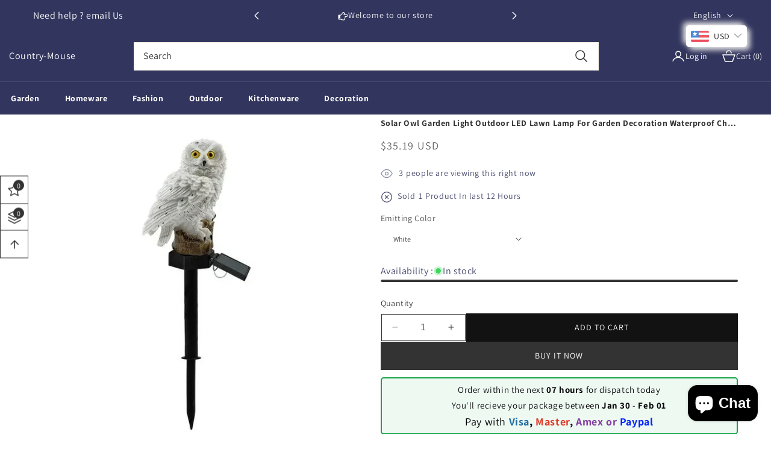

--- FILE ---
content_type: text/html; charset=utf-8
request_url: https://country-mouse.com/products/solar-owl-garden-light-outdoor-led-lawn-lamp-for-garden-decoration-waterproof-christmas-lights-outdoor-solar-lamp-post
body_size: 91041
content:
<!doctype html>
<html class="no-js" lang="en">
  <head>

<!-- Hotjar Tracking Code for Site 4973785 (name missing) -->
<script>
    (function(h,o,t,j,a,r){
        h.hj=h.hj||function(){(h.hj.q=h.hj.q||[]).push(arguments)};
        h._hjSettings={hjid:4973785,hjsv:6};
        a=o.getElementsByTagName('head')[0];
        r=o.createElement('script');r.async=1;
        r.src=t+h._hjSettings.hjid+j+h._hjSettings.hjsv;
        a.appendChild(r);
    })(window,document,'https://static.hotjar.com/c/hotjar-','.js?sv=');
</script>








    
<meta name="p:domain_verify" content="8e1bf0e90b61d08d6da0ae0810eea23e"/>


    

<meta name="google-site-verification" content="0C_WA5hl26LOt1AXj515vb3539QcXDJS0qERbeUC0OE" />
    

    <meta charset="utf-8">
    <meta http-equiv="X-UA-Compatible" content="IE=edge">
    <meta name="viewport" content="width=device-width,initial-scale=1">
    <meta name="theme-color" content="">
    <link rel="canonical" href="https://country-mouse.com/products/solar-owl-garden-light-outdoor-led-lawn-lamp-for-garden-decoration-waterproof-christmas-lights-outdoor-solar-lamp-post"><link rel="preconnect" href="https://fonts.shopifycdn.com" crossorigin><title>
      Solar Owl Garden Light Outdoor LED Lawn Lamp for Garden Decoration Wat
 &ndash; Country-Mouse</title>

    
      <meta name="description" content="SPECIFICATIONS Power Source: SOLAR Certification: CCC Certification: ce Certification: FCC Certification: ROHS Certification: UL Brand Name: WHATOOK Voltage: 1.2V Warranty: 1 Style: ART DECO Usage: EMERGENCY Base Type: Wedge Body Material: ABS Is Dimmable: No Features: Owl shape Solar Cell Type: lithium battery Protect">
    

    

<meta property="og:site_name" content="Country-Mouse">
<meta property="og:url" content="https://country-mouse.com/products/solar-owl-garden-light-outdoor-led-lawn-lamp-for-garden-decoration-waterproof-christmas-lights-outdoor-solar-lamp-post">
<meta property="og:title" content="Solar Owl Garden Light Outdoor LED Lawn Lamp for Garden Decoration Wat">
<meta property="og:type" content="product">
<meta property="og:description" content="SPECIFICATIONS Power Source: SOLAR Certification: CCC Certification: ce Certification: FCC Certification: ROHS Certification: UL Brand Name: WHATOOK Voltage: 1.2V Warranty: 1 Style: ART DECO Usage: EMERGENCY Base Type: Wedge Body Material: ABS Is Dimmable: No Features: Owl shape Solar Cell Type: lithium battery Protect"><meta property="og:image" content="http://country-mouse.com/cdn/shop/files/S92ec0990ad9d40639e2f970372947a21x.webp?v=1713797479">
  <meta property="og:image:secure_url" content="https://country-mouse.com/cdn/shop/files/S92ec0990ad9d40639e2f970372947a21x.webp?v=1713797479">
  <meta property="og:image:width" content="800">
  <meta property="og:image:height" content="800"><meta property="og:price:amount" content="35.19">
  <meta property="og:price:currency" content="USD"><meta name="twitter:card" content="summary_large_image">
<meta name="twitter:title" content="Solar Owl Garden Light Outdoor LED Lawn Lamp for Garden Decoration Wat">
<meta name="twitter:description" content="SPECIFICATIONS Power Source: SOLAR Certification: CCC Certification: ce Certification: FCC Certification: ROHS Certification: UL Brand Name: WHATOOK Voltage: 1.2V Warranty: 1 Style: ART DECO Usage: EMERGENCY Base Type: Wedge Body Material: ABS Is Dimmable: No Features: Owl shape Solar Cell Type: lithium battery Protect">


    <script src="//country-mouse.com/cdn/shop/t/2/assets/constants.js?v=58251544750838685771713192615" defer="defer"></script>
    <script src="//country-mouse.com/cdn/shop/t/2/assets/pubsub.js?v=158357773527763999511713192615" defer="defer"></script>
    <script src="//country-mouse.com/cdn/shop/t/2/assets/global.js?v=11392649737341541051713192615" defer="defer"></script>
    <script src="//country-mouse.com/cdn/shop/t/2/assets/swiper-bundle.min.js?v=115785340122829458061713192616" defer="defer"></script>
    <script src="//country-mouse.com/cdn/shop/t/2/assets/custom-slider.js?v=11270793020235367291713192615" defer="defer"></script><script src="//country-mouse.com/cdn/shop/t/2/assets/animations.js?v=88693664871331136111713192614" defer="defer"></script><script>window.performance && window.performance.mark && window.performance.mark('shopify.content_for_header.start');</script><meta name="google-site-verification" content="Y4djxCtPLmlb8G0px2lMwmnNzlLeiQYHsSMir1_mdRU">
<meta id="shopify-digital-wallet" name="shopify-digital-wallet" content="/82061263179/digital_wallets/dialog">
<meta name="shopify-checkout-api-token" content="373b404fc5a44e1ac69ceccfe4fed759">
<meta id="in-context-paypal-metadata" data-shop-id="82061263179" data-venmo-supported="false" data-environment="production" data-locale="en_US" data-paypal-v4="true" data-currency="USD">
<link rel="alternate" hreflang="x-default" href="https://country-mouse.com/products/solar-owl-garden-light-outdoor-led-lawn-lamp-for-garden-decoration-waterproof-christmas-lights-outdoor-solar-lamp-post">
<link rel="alternate" hreflang="en" href="https://country-mouse.com/products/solar-owl-garden-light-outdoor-led-lawn-lamp-for-garden-decoration-waterproof-christmas-lights-outdoor-solar-lamp-post">
<link rel="alternate" hreflang="fr" href="https://country-mouse.com/fr/products/solar-owl-garden-light-led-outdoor-led-lampe-pour-la-decoration-de-jardin-lumieres-de-noel-impermeables">
<link rel="alternate" hreflang="da" href="https://country-mouse.com/da/products/solar-owl-garden-light-outdoor-led-graesplaenelampe-til-havedekoration-vandtaet-julelys-udendors-sollampepost">
<link rel="alternate" hreflang="fi" href="https://country-mouse.com/fi/products/aurinko-pollo-puutarhavalo-ulkoilma-led-nurmikkolamppu-puutarhakoristeelle-vedenpitava-jouluvalot-ulkona-aurinkovalaisimen-posti">
<link rel="alternate" hreflang="es" href="https://country-mouse.com/es/products/lampara-de-jardin-de-jardin-de-jardin-solar-al-aire-libre-para-decoracion-de-jardin-impermeable-luces-navidenas-de-la-lampara-solar-poste">
<link rel="alternate" hreflang="pt" href="https://country-mouse.com/pt/products/lampada-de-gramado-de-led-de-led-de-jardim-solar-de-coruja-solar-para-decoracao-de-jardim-luzes-de-natal-a-prova-dagua-lampada-solar-externa-postagem-de-lampada-solar-1">
<link rel="alternate" hreflang="pl" href="https://country-mouse.com/pl/products/solar-owl-garden-light-outdoor-led-lampa-lampa-do-dekoracji-ogrodu-wodoodporne-swiateczne-lampki-sloneczne-outdoor-solar-lamp">
<link rel="alternate" hreflang="nl" href="https://country-mouse.com/nl/products/zonne-uil-owl-garden-licht-buiten-led-lad-law-lamp-voor-garden-decoratie-waterdichte-kerstverlichting-outdoor-solar-lamp-post">
<link rel="alternate" hreflang="cs" href="https://country-mouse.com/cs/products/solarni-sova-zahrada-svetla-venkovni-led-lampa-travniku-pro-zahradni-dekoraci-vodotesne-vanocni-svetla-venkovni-slunecni-lampa-posta">
<link rel="alternate" hreflang="ar" href="https://country-mouse.com/ar/products/%D8%A7%D9%84%D8%B4%D9%85%D8%B3%D9%8A%D8%A9-%D8%A7%D9%84%D8%A8%D9%88%D9%85%D8%A9-%D9%85%D8%B5%D8%A8%D8%A7%D8%AD-%D8%AD%D8%AF%D9%8A%D9%82%D8%A9-%D9%81%D9%8A-%D8%A7%D9%84%D9%87%D9%88%D8%A7%D8%A1-%D8%A7%D9%84%D8%B7%D9%84%D9%82-led-%D9%85%D8%B5%D8%A8%D8%A7%D8%AD-%D8%AD%D8%AF%D9%8A%D9%82%D8%A9-%D9%84%D8%AA%D8%B2%D9%8A%D9%8A%D9%86-%D8%A7%D9%84%D8%AD%D8%AF%D9%8A%D9%82%D8%A9-%D9%85%D9%82%D8%A7%D9%88%D9%85-%D9%84%D9%84%D9%85%D8%A7%D8%A1-%D8%A3%D8%B6%D9%88%D8%A7%D8%A1-%D8%B9%D9%8A%D8%AF-%D8%A7%D9%84%D9%85%D9%8A%D9%84%D8%A7%D8%AF-%D9%81%D9%8A-%D8%A7%D9%84%D9%87%D9%88%D8%A7%D8%A1-%D8%A7%D9%84%D8%B7%D9%84%D9%82-%D8%B9%D9%85%D9%88%D8%AF-%D8%A5%D8%B6%D8%A7%D8%A1%D8%A9-%D8%A8%D8%A7%D9%84%D8%B7%D8%A7%D9%82%D8%A9-%D8%A7%D9%84%D8%B4%D9%85%D8%B3%D9%8A%D8%A9">
<link rel="alternate" hreflang="de" href="https://country-mouse.com/de/products/solar-owl-garden-light-outdoor-led-rasenlampe-fur-gartendekoration-wasserdichte-weihnachtslichter-im-freien-solarlampe-pfosten">
<link rel="alternate" hreflang="it" href="https://country-mouse.com/it/products/solar-owl-garden-light-lamp-lampada-da-giardino-per-esterni-per-decorazione-da-giardino-luci-di-natale-impermeabili-per-esterni">
<link rel="alternate" hreflang="ro" href="https://country-mouse.com/ro/products/solar-owl-garden-light-light-led-led-lampa-de-gazon-pentru-decorare-gradina-lumini-de-craciun-impermeabile">
<link rel="alternate" hreflang="sk" href="https://country-mouse.com/sk/products/solarne-sovne-zahradne-svetlo-vonkajsie-led-led-lampa-pre-zahradnu-dekoraciu-vodotesne-vianocne-svetla-vonkajsie-solarne-lampa-stlp">
<link rel="alternate" hreflang="nb" href="https://country-mouse.com/nb/products/solar-ugle-hage-lys-utendors-ledet-plen-lampe-for-hage-dekorasjon-vanntett-julelys-utendors-solcelle-lampe-stolpe">
<link rel="alternate" hreflang="hr" href="https://country-mouse.com/hr/products/solarna-sova-vrtna-svjetlost-vanjska-led-lampina-za-vrt-ukras-vodootporna-bozicna-lampica-vanjska-solarna-svjetiljka-posta">
<link rel="alternate" hreflang="sq" href="https://country-mouse.com/sq/products/kopshti-diellor-kopshti-i-drite-llambe-led-led-led-per-dekorimin-e-kopshtit-dritat-e-papershkueshme-nga-uji-dritat-e-krishtelindjes-postimi-i-llambes-diellore">
<link rel="alternate" hreflang="he" href="https://country-mouse.com/he/products/%D7%99%D7%A0%D7%A9%D7%95%D7%A3-%D7%A1%D7%95%D7%9C%D7%90%D7%A8%D7%99-%D7%90%D7%95%D7%A8-%D7%92%D7%9F-%D7%90%D7%95%D7%A8-%D7%97%D7%99%D7%A6%D7%95%D7%A0%D7%99-led-led-%D7%93%D7%A9%D7%90-%D7%9C%D7%A7%D7%99%D7%A9%D7%95%D7%98-%D7%92%D7%99%D7%A0%D7%94-%D7%90%D7%95%D7%A8%D7%95%D7%AA-%D7%97%D7%92-%D7%9E%D7%95%D7%9C%D7%93-%D7%90%D7%98%D7%95%D7%9E%D7%99%D7%9D-%D7%9C%D7%9E%D7%99%D7%9D-%D7%A4%D7%95%D7%A1%D7%98-%D7%9E%D7%A0%D7%95%D7%A8%D7%94-%D7%97%D7%99%D7%A6%D7%95%D7%A0%D7%99%D7%AA">
<link rel="alternate" hreflang="is" href="https://country-mouse.com/is/products/solar-ugla-gardur-ljos-uti-led-graslampi-fyrir-gardskreytingu-vatnsheldur-jolaljos-uti-solarlampi">
<link rel="alternate" hreflang="hu" href="https://country-mouse.com/hu/products/napenergia-bagoly-kerti-lampa-kulteri-led-gyeplampa-kerti-dekoraciohoz-vizallo-karacsonyi-fenyek-kulteri-napenergia-lampa-oszlop">
<link rel="alternate" type="application/json+oembed" href="https://country-mouse.com/products/solar-owl-garden-light-outdoor-led-lawn-lamp-for-garden-decoration-waterproof-christmas-lights-outdoor-solar-lamp-post.oembed">
<script async="async" src="/checkouts/internal/preloads.js?locale=en-US"></script>
<script id="shopify-features" type="application/json">{"accessToken":"373b404fc5a44e1ac69ceccfe4fed759","betas":["rich-media-storefront-analytics"],"domain":"country-mouse.com","predictiveSearch":true,"shopId":82061263179,"locale":"en"}</script>
<script>var Shopify = Shopify || {};
Shopify.shop = "c9c6fb-ce.myshopify.com";
Shopify.locale = "en";
Shopify.currency = {"active":"USD","rate":"1.0"};
Shopify.country = "US";
Shopify.theme = {"name":"theme-export-myincensewaterfall-com-queen-mega","id":160251740491,"schema_name":"Queen-theme","schema_version":"12.0.0","theme_store_id":null,"role":"main"};
Shopify.theme.handle = "null";
Shopify.theme.style = {"id":null,"handle":null};
Shopify.cdnHost = "country-mouse.com/cdn";
Shopify.routes = Shopify.routes || {};
Shopify.routes.root = "/";</script>
<script type="module">!function(o){(o.Shopify=o.Shopify||{}).modules=!0}(window);</script>
<script>!function(o){function n(){var o=[];function n(){o.push(Array.prototype.slice.apply(arguments))}return n.q=o,n}var t=o.Shopify=o.Shopify||{};t.loadFeatures=n(),t.autoloadFeatures=n()}(window);</script>
<script id="shop-js-analytics" type="application/json">{"pageType":"product"}</script>
<script defer="defer" async type="module" src="//country-mouse.com/cdn/shopifycloud/shop-js/modules/v2/client.init-shop-cart-sync_BT-GjEfc.en.esm.js"></script>
<script defer="defer" async type="module" src="//country-mouse.com/cdn/shopifycloud/shop-js/modules/v2/chunk.common_D58fp_Oc.esm.js"></script>
<script defer="defer" async type="module" src="//country-mouse.com/cdn/shopifycloud/shop-js/modules/v2/chunk.modal_xMitdFEc.esm.js"></script>
<script type="module">
  await import("//country-mouse.com/cdn/shopifycloud/shop-js/modules/v2/client.init-shop-cart-sync_BT-GjEfc.en.esm.js");
await import("//country-mouse.com/cdn/shopifycloud/shop-js/modules/v2/chunk.common_D58fp_Oc.esm.js");
await import("//country-mouse.com/cdn/shopifycloud/shop-js/modules/v2/chunk.modal_xMitdFEc.esm.js");

  window.Shopify.SignInWithShop?.initShopCartSync?.({"fedCMEnabled":true,"windoidEnabled":true});

</script>
<script id="__st">var __st={"a":82061263179,"offset":3600,"reqid":"acd5b833-009a-46d8-a2fc-ab55f75bf5f7-1769099507","pageurl":"country-mouse.com\/products\/solar-owl-garden-light-outdoor-led-lawn-lamp-for-garden-decoration-waterproof-christmas-lights-outdoor-solar-lamp-post","u":"6aae406c0163","p":"product","rtyp":"product","rid":8855325704523};</script>
<script>window.ShopifyPaypalV4VisibilityTracking = true;</script>
<script id="captcha-bootstrap">!function(){'use strict';const t='contact',e='account',n='new_comment',o=[[t,t],['blogs',n],['comments',n],[t,'customer']],c=[[e,'customer_login'],[e,'guest_login'],[e,'recover_customer_password'],[e,'create_customer']],r=t=>t.map((([t,e])=>`form[action*='/${t}']:not([data-nocaptcha='true']) input[name='form_type'][value='${e}']`)).join(','),a=t=>()=>t?[...document.querySelectorAll(t)].map((t=>t.form)):[];function s(){const t=[...o],e=r(t);return a(e)}const i='password',u='form_key',d=['recaptcha-v3-token','g-recaptcha-response','h-captcha-response',i],f=()=>{try{return window.sessionStorage}catch{return}},m='__shopify_v',_=t=>t.elements[u];function p(t,e,n=!1){try{const o=window.sessionStorage,c=JSON.parse(o.getItem(e)),{data:r}=function(t){const{data:e,action:n}=t;return t[m]||n?{data:e,action:n}:{data:t,action:n}}(c);for(const[e,n]of Object.entries(r))t.elements[e]&&(t.elements[e].value=n);n&&o.removeItem(e)}catch(o){console.error('form repopulation failed',{error:o})}}const l='form_type',E='cptcha';function T(t){t.dataset[E]=!0}const w=window,h=w.document,L='Shopify',v='ce_forms',y='captcha';let A=!1;((t,e)=>{const n=(g='f06e6c50-85a8-45c8-87d0-21a2b65856fe',I='https://cdn.shopify.com/shopifycloud/storefront-forms-hcaptcha/ce_storefront_forms_captcha_hcaptcha.v1.5.2.iife.js',D={infoText:'Protected by hCaptcha',privacyText:'Privacy',termsText:'Terms'},(t,e,n)=>{const o=w[L][v],c=o.bindForm;if(c)return c(t,g,e,D).then(n);var r;o.q.push([[t,g,e,D],n]),r=I,A||(h.body.append(Object.assign(h.createElement('script'),{id:'captcha-provider',async:!0,src:r})),A=!0)});var g,I,D;w[L]=w[L]||{},w[L][v]=w[L][v]||{},w[L][v].q=[],w[L][y]=w[L][y]||{},w[L][y].protect=function(t,e){n(t,void 0,e),T(t)},Object.freeze(w[L][y]),function(t,e,n,w,h,L){const[v,y,A,g]=function(t,e,n){const i=e?o:[],u=t?c:[],d=[...i,...u],f=r(d),m=r(i),_=r(d.filter((([t,e])=>n.includes(e))));return[a(f),a(m),a(_),s()]}(w,h,L),I=t=>{const e=t.target;return e instanceof HTMLFormElement?e:e&&e.form},D=t=>v().includes(t);t.addEventListener('submit',(t=>{const e=I(t);if(!e)return;const n=D(e)&&!e.dataset.hcaptchaBound&&!e.dataset.recaptchaBound,o=_(e),c=g().includes(e)&&(!o||!o.value);(n||c)&&t.preventDefault(),c&&!n&&(function(t){try{if(!f())return;!function(t){const e=f();if(!e)return;const n=_(t);if(!n)return;const o=n.value;o&&e.removeItem(o)}(t);const e=Array.from(Array(32),(()=>Math.random().toString(36)[2])).join('');!function(t,e){_(t)||t.append(Object.assign(document.createElement('input'),{type:'hidden',name:u})),t.elements[u].value=e}(t,e),function(t,e){const n=f();if(!n)return;const o=[...t.querySelectorAll(`input[type='${i}']`)].map((({name:t})=>t)),c=[...d,...o],r={};for(const[a,s]of new FormData(t).entries())c.includes(a)||(r[a]=s);n.setItem(e,JSON.stringify({[m]:1,action:t.action,data:r}))}(t,e)}catch(e){console.error('failed to persist form',e)}}(e),e.submit())}));const S=(t,e)=>{t&&!t.dataset[E]&&(n(t,e.some((e=>e===t))),T(t))};for(const o of['focusin','change'])t.addEventListener(o,(t=>{const e=I(t);D(e)&&S(e,y())}));const B=e.get('form_key'),M=e.get(l),P=B&&M;t.addEventListener('DOMContentLoaded',(()=>{const t=y();if(P)for(const e of t)e.elements[l].value===M&&p(e,B);[...new Set([...A(),...v().filter((t=>'true'===t.dataset.shopifyCaptcha))])].forEach((e=>S(e,t)))}))}(h,new URLSearchParams(w.location.search),n,t,e,['guest_login'])})(!0,!0)}();</script>
<script integrity="sha256-4kQ18oKyAcykRKYeNunJcIwy7WH5gtpwJnB7kiuLZ1E=" data-source-attribution="shopify.loadfeatures" defer="defer" src="//country-mouse.com/cdn/shopifycloud/storefront/assets/storefront/load_feature-a0a9edcb.js" crossorigin="anonymous"></script>
<script data-source-attribution="shopify.dynamic_checkout.dynamic.init">var Shopify=Shopify||{};Shopify.PaymentButton=Shopify.PaymentButton||{isStorefrontPortableWallets:!0,init:function(){window.Shopify.PaymentButton.init=function(){};var t=document.createElement("script");t.src="https://country-mouse.com/cdn/shopifycloud/portable-wallets/latest/portable-wallets.en.js",t.type="module",document.head.appendChild(t)}};
</script>
<script data-source-attribution="shopify.dynamic_checkout.buyer_consent">
  function portableWalletsHideBuyerConsent(e){var t=document.getElementById("shopify-buyer-consent"),n=document.getElementById("shopify-subscription-policy-button");t&&n&&(t.classList.add("hidden"),t.setAttribute("aria-hidden","true"),n.removeEventListener("click",e))}function portableWalletsShowBuyerConsent(e){var t=document.getElementById("shopify-buyer-consent"),n=document.getElementById("shopify-subscription-policy-button");t&&n&&(t.classList.remove("hidden"),t.removeAttribute("aria-hidden"),n.addEventListener("click",e))}window.Shopify?.PaymentButton&&(window.Shopify.PaymentButton.hideBuyerConsent=portableWalletsHideBuyerConsent,window.Shopify.PaymentButton.showBuyerConsent=portableWalletsShowBuyerConsent);
</script>
<script>
  function portableWalletsCleanup(e){e&&e.src&&console.error("Failed to load portable wallets script "+e.src);var t=document.querySelectorAll("shopify-accelerated-checkout .shopify-payment-button__skeleton, shopify-accelerated-checkout-cart .wallet-cart-button__skeleton"),e=document.getElementById("shopify-buyer-consent");for(let e=0;e<t.length;e++)t[e].remove();e&&e.remove()}function portableWalletsNotLoadedAsModule(e){e instanceof ErrorEvent&&"string"==typeof e.message&&e.message.includes("import.meta")&&"string"==typeof e.filename&&e.filename.includes("portable-wallets")&&(window.removeEventListener("error",portableWalletsNotLoadedAsModule),window.Shopify.PaymentButton.failedToLoad=e,"loading"===document.readyState?document.addEventListener("DOMContentLoaded",window.Shopify.PaymentButton.init):window.Shopify.PaymentButton.init())}window.addEventListener("error",portableWalletsNotLoadedAsModule);
</script>

<script type="module" src="https://country-mouse.com/cdn/shopifycloud/portable-wallets/latest/portable-wallets.en.js" onError="portableWalletsCleanup(this)" crossorigin="anonymous"></script>
<script nomodule>
  document.addEventListener("DOMContentLoaded", portableWalletsCleanup);
</script>

<script id='scb4127' type='text/javascript' async='' src='https://country-mouse.com/cdn/shopifycloud/privacy-banner/storefront-banner.js'></script><link id="shopify-accelerated-checkout-styles" rel="stylesheet" media="screen" href="https://country-mouse.com/cdn/shopifycloud/portable-wallets/latest/accelerated-checkout-backwards-compat.css" crossorigin="anonymous">
<style id="shopify-accelerated-checkout-cart">
        #shopify-buyer-consent {
  margin-top: 1em;
  display: inline-block;
  width: 100%;
}

#shopify-buyer-consent.hidden {
  display: none;
}

#shopify-subscription-policy-button {
  background: none;
  border: none;
  padding: 0;
  text-decoration: underline;
  font-size: inherit;
  cursor: pointer;
}

#shopify-subscription-policy-button::before {
  box-shadow: none;
}

      </style>
<script id="sections-script" data-sections="header" defer="defer" src="//country-mouse.com/cdn/shop/t/2/compiled_assets/scripts.js?v=578"></script>
<script>window.performance && window.performance.mark && window.performance.mark('shopify.content_for_header.end');</script>


    <style data-shopify>
      @font-face {
  font-family: Assistant;
  font-weight: 400;
  font-style: normal;
  font-display: swap;
  src: url("//country-mouse.com/cdn/fonts/assistant/assistant_n4.9120912a469cad1cc292572851508ca49d12e768.woff2") format("woff2"),
       url("//country-mouse.com/cdn/fonts/assistant/assistant_n4.6e9875ce64e0fefcd3f4446b7ec9036b3ddd2985.woff") format("woff");
}

      @font-face {
  font-family: Assistant;
  font-weight: 700;
  font-style: normal;
  font-display: swap;
  src: url("//country-mouse.com/cdn/fonts/assistant/assistant_n7.bf44452348ec8b8efa3aa3068825305886b1c83c.woff2") format("woff2"),
       url("//country-mouse.com/cdn/fonts/assistant/assistant_n7.0c887fee83f6b3bda822f1150b912c72da0f7b64.woff") format("woff");
}

      
      
      @font-face {
  font-family: Assistant;
  font-weight: 400;
  font-style: normal;
  font-display: swap;
  src: url("//country-mouse.com/cdn/fonts/assistant/assistant_n4.9120912a469cad1cc292572851508ca49d12e768.woff2") format("woff2"),
       url("//country-mouse.com/cdn/fonts/assistant/assistant_n4.6e9875ce64e0fefcd3f4446b7ec9036b3ddd2985.woff") format("woff");
}


      
        :root,
        .color-background-1 {
          --color-background: 255,255,255;
        
          --gradient-background: #ffffff;
        

        

        --color-foreground: 18,18,18;
        --color-background-contrast: 191,191,191;
        --color-shadow: 18,18,18;
        --color-button: 18,18,18;
        --color-button-text: 255,255,255;
        --color-secondary-button: 255,255,255;
        --color-secondary-button-text: 18,18,18;
        --color-link: 18,18,18;
        --color-badge-foreground: 18,18,18;
        --color-badge-background: 255,255,255;
        --color-badge-border: 18,18,18;
        --payment-terms-background-color: rgb(255 255 255);
      }
      
        
        .color-background-2 {
          --color-background: 243,243,243;
        
          --gradient-background: #f3f3f3;
        

        

        --color-foreground: 18,18,18;
        --color-background-contrast: 179,179,179;
        --color-shadow: 18,18,18;
        --color-button: 18,18,18;
        --color-button-text: 243,243,243;
        --color-secondary-button: 243,243,243;
        --color-secondary-button-text: 18,18,18;
        --color-link: 18,18,18;
        --color-badge-foreground: 18,18,18;
        --color-badge-background: 243,243,243;
        --color-badge-border: 18,18,18;
        --payment-terms-background-color: rgb(243 243 243);
      }
      
        
        .color-inverse {
          --color-background: 36,40,51;
        
          --gradient-background: #242833;
        

        

        --color-foreground: 255,255,255;
        --color-background-contrast: 47,52,66;
        --color-shadow: 18,18,18;
        --color-button: 255,255,255;
        --color-button-text: 0,0,0;
        --color-secondary-button: 36,40,51;
        --color-secondary-button-text: 255,255,255;
        --color-link: 255,255,255;
        --color-badge-foreground: 255,255,255;
        --color-badge-background: 36,40,51;
        --color-badge-border: 255,255,255;
        --payment-terms-background-color: rgb(36 40 51);
      }
      
        
        .color-accent-1 {
          --color-background: 18,18,18;
        
          --gradient-background: #121212;
        

        

        --color-foreground: 255,255,255;
        --color-background-contrast: 146,146,146;
        --color-shadow: 18,18,18;
        --color-button: 255,255,255;
        --color-button-text: 18,18,18;
        --color-secondary-button: 18,18,18;
        --color-secondary-button-text: 255,255,255;
        --color-link: 255,255,255;
        --color-badge-foreground: 255,255,255;
        --color-badge-background: 18,18,18;
        --color-badge-border: 255,255,255;
        --payment-terms-background-color: rgb(18 18 18);
      }
      
        
        .color-accent-2 {
          --color-background: 51,79,180;
        
          --gradient-background: #334fb4;
        

        

        --color-foreground: 255,255,255;
        --color-background-contrast: 23,35,81;
        --color-shadow: 18,18,18;
        --color-button: 255,255,255;
        --color-button-text: 51,79,180;
        --color-secondary-button: 51,79,180;
        --color-secondary-button-text: 255,255,255;
        --color-link: 255,255,255;
        --color-badge-foreground: 255,255,255;
        --color-badge-background: 51,79,180;
        --color-badge-border: 255,255,255;
        --payment-terms-background-color: rgb(51 79 180);
      }
      
        
        .color-scheme-5021415c-c79d-4894-a364-ef057e6d3bb9 {
          --color-background: 255,255,255;
        
          --gradient-background: #ffffff;
        

        

        --color-foreground: 18,18,18;
        --color-background-contrast: 191,191,191;
        --color-shadow: 18,18,18;
        --color-button: 18,18,18;
        --color-button-text: 255,255,255;
        --color-secondary-button: 255,255,255;
        --color-secondary-button-text: 18,18,18;
        --color-link: 18,18,18;
        --color-badge-foreground: 18,18,18;
        --color-badge-background: 255,255,255;
        --color-badge-border: 18,18,18;
        --payment-terms-background-color: rgb(255 255 255);
      }
      

      body, .color-background-1, .color-background-2, .color-inverse, .color-accent-1, .color-accent-2, .color-scheme-5021415c-c79d-4894-a364-ef057e6d3bb9 {
        color: rgba(var(--color-foreground), 0.75);
        background-color: rgb(var(--color-background));
      }

      :root {
        --font-body-family: Assistant, sans-serif;
        --font-body-style: normal;
        --font-body-weight: 400;
        --font-body-weight-bold: 700;

        --font-heading-family: Assistant, sans-serif;
        --font-heading-style: normal;
        --font-heading-weight: 400;

        --font-body-scale: 1.0;
        --font-heading-scale: 1.0;

        --media-padding: px;
        --media-border-opacity: 0.05;
        --media-border-width: 1px;
        --media-radius: 0px;
        --media-shadow-opacity: 0.0;
        --media-shadow-horizontal-offset: 0px;
        --media-shadow-vertical-offset: 4px;
        --media-shadow-blur-radius: 5px;
        --media-shadow-visible: 0;

        --page-width: 120rem;
        --page-width-margin: 0rem;

        --product-card-image-padding: 0.0rem;
        --product-card-corner-radius: 0.0rem;
        --product-card-text-alignment: left;
        --product-card-border-width: 0.0rem;
        --product-card-border-opacity: 0.1;
        --product-card-shadow-opacity: 0.0;
        --product-card-shadow-visible: 0;
        --product-card-shadow-horizontal-offset: 0.0rem;
        --product-card-shadow-vertical-offset: 0.4rem;
        --product-card-shadow-blur-radius: 0.5rem;

        --collection-card-image-padding: 0.0rem;
        --collection-card-corner-radius: 0.0rem;
        --collection-card-text-alignment: left;
        --collection-card-border-width: 0.0rem;
        --collection-card-border-opacity: 0.1;
        --collection-card-shadow-opacity: 0.0;
        --collection-card-shadow-visible: 0;
        --collection-card-shadow-horizontal-offset: 0.0rem;
        --collection-card-shadow-vertical-offset: 0.4rem;
        --collection-card-shadow-blur-radius: 0.5rem;

        --blog-card-image-padding: 0.0rem;
        --blog-card-corner-radius: 0.0rem;
        --blog-card-text-alignment: left;
        --blog-card-border-width: 0.0rem;
        --blog-card-border-opacity: 0.1;
        --blog-card-shadow-opacity: 0.0;
        --blog-card-shadow-visible: 0;
        --blog-card-shadow-horizontal-offset: 0.0rem;
        --blog-card-shadow-vertical-offset: 0.4rem;
        --blog-card-shadow-blur-radius: 0.5rem;

        --badge-corner-radius: 4.0rem;

        --popup-border-width: 1px;
        --popup-border-opacity: 0.1;
        --popup-corner-radius: 0px;
        --popup-shadow-opacity: 0.05;
        --popup-shadow-horizontal-offset: 0px;
        --popup-shadow-vertical-offset: 4px;
        --popup-shadow-blur-radius: 5px;

        --drawer-border-width: 1px;
        --drawer-border-opacity: 0.1;
        --drawer-shadow-opacity: 0.0;
        --drawer-shadow-horizontal-offset: 0px;
        --drawer-shadow-vertical-offset: 4px;
        --drawer-shadow-blur-radius: 5px;

        --spacing-sections-desktop: 0px;
        --spacing-sections-mobile: 0px;

        --grid-desktop-vertical-spacing: 8px;
        --grid-desktop-horizontal-spacing: 8px;
        --grid-mobile-vertical-spacing: 4px;
        --grid-mobile-horizontal-spacing: 4px;

        --text-boxes-border-opacity: 0.1;
        --text-boxes-border-width: 0px;
        --text-boxes-radius: 0px;
        --text-boxes-shadow-opacity: 0.0;
        --text-boxes-shadow-visible: 0;
        --text-boxes-shadow-horizontal-offset: 0px;
        --text-boxes-shadow-vertical-offset: 4px;
        --text-boxes-shadow-blur-radius: 5px;

        --buttons-radius: 0px;
        --buttons-radius-outset: 0px;
        --buttons-border-width: 1px;
        --buttons-border-opacity: 1.0;
        --buttons-shadow-opacity: 0.0;
        --buttons-shadow-visible: 0;
        --buttons-shadow-horizontal-offset: 0px;
        --buttons-shadow-vertical-offset: 4px;
        --buttons-shadow-blur-radius: 5px;
        --buttons-border-offset: 0px;

        --inputs-radius: 0px;
        --inputs-border-width: 1px;
        --inputs-border-opacity: 0.55;
        --inputs-shadow-opacity: 0.0;
        --inputs-shadow-horizontal-offset: 0px;
        --inputs-margin-offset: 0px;
        --inputs-shadow-vertical-offset: 4px;
        --inputs-shadow-blur-radius: 5px;
        --inputs-radius-outset: 0px;

        --variant-pills-radius: 40px;
        --variant-pills-border-width: 1px;
        --variant-pills-border-opacity: 0.55;
        --variant-pills-shadow-opacity: 0.0;
        --variant-pills-shadow-horizontal-offset: 0px;
        --variant-pills-shadow-vertical-offset: 4px;
        --variant-pills-shadow-blur-radius: 5px;
        --text_style: capitalize;
        --text_weight: 900;
      }

      *,
      *::before,
      *::after {
        box-sizing: inherit;
      }

      html {
        box-sizing: border-box;
        font-size: calc(var(--font-body-scale) * 62.5%);
        height: 100%;
      }

      body {
        display: grid;
        grid-template-rows: auto auto 1fr auto;
        grid-template-columns: 100%;
        min-height: 100%;
        margin: 0;
        font-size: 1.5rem;
        letter-spacing: 0.06rem;
        line-height: calc(1 + 0.8 / var(--font-body-scale));
        font-family: var(--font-body-family);
        font-style: var(--font-body-style);
        font-weight: var(--font-body-weight);
        background-color: #ffffff !important;
        background-image: url() !important;
        background-repeat: no-repeat !important;
      }

      @media screen and (min-width: 750px) {
        body {
          font-size: 1.6rem;
        }
      }
      #back-to-top-button{
        background-color: #ff9000;
        color: #ffffff;
      }
      #back-to-top-button:hover, #back-to-top-button:active{
        background-color: #32355d;
        color: #ffffff;
      }
    </style>

    <link href="//country-mouse.com/cdn/shop/t/2/assets/base.css?v=64934585013398703611713192614" rel="stylesheet" type="text/css" media="all" />
    <link href="//country-mouse.com/cdn/shop/t/2/assets/theme.css?v=142938055450081214751713192639" rel="stylesheet" type="text/css" media="all" />
    <link href="//country-mouse.com/cdn/shop/t/2/assets/swiper-bundle.min.css?v=149418018105075798231713192616" rel="stylesheet" type="text/css" media="all" />
    <link href="//country-mouse.com/cdn/shop/t/2/assets/responsive.css?v=158910148329784095181713192639" rel="stylesheet" type="text/css" media="all" />
<link rel="preload" as="font" href="//country-mouse.com/cdn/fonts/assistant/assistant_n4.9120912a469cad1cc292572851508ca49d12e768.woff2" type="font/woff2" crossorigin><link rel="preload" as="font" href="//country-mouse.com/cdn/fonts/assistant/assistant_n4.9120912a469cad1cc292572851508ca49d12e768.woff2" type="font/woff2" crossorigin><link href="//country-mouse.com/cdn/shop/t/2/assets/component-localization-form.css?v=62348298464193937481713192615" rel="stylesheet" type="text/css" media="all" />
      <script src="//country-mouse.com/cdn/shop/t/2/assets/localization-form.js?v=161644695336821385561713192615" defer="defer"></script><link
        rel="stylesheet"
        href="//country-mouse.com/cdn/shop/t/2/assets/component-predictive-search.css?v=169400725120728392541713192615"
        media="print"
        onload="this.media='all'"
      ><script>
      document.documentElement.className = document.documentElement.className.replace('no-js', 'js');
      if (Shopify.designMode) {
        document.documentElement.classList.add('shopify-design-mode');
      }
    </script>
            </script>
    <!-- Google tag (gtag.js) -->
<script async src="https://www.googletagmanager.com/gtag/js?id=G-JKP6ZZ3M4H"></script>
<script>
  window.dataLayer = window.dataLayer || [];
  function gtag(){dataLayer.push(arguments);}
  gtag('js', new Date());

  gtag('config', 'G-JKP6ZZ3M4H');
</script>
    <script type="text/javascript">
    (function(c,l,a,r,i,t,y){
        c[a]=c[a]||function(){(c[a].q=c[a].q||[]).push(arguments)};
        t=l.createElement(r);t.async=1;t.src="https://www.clarity.ms/tag/"+i;
        y=l.getElementsByTagName(r)[0];y.parentNode.insertBefore(t,y);
    })(window, document, "clarity", "script", "de9r9v84go");
</script>
  <!-- BEGIN app block: shopify://apps/judge-me-reviews/blocks/judgeme_core/61ccd3b1-a9f2-4160-9fe9-4fec8413e5d8 --><!-- Start of Judge.me Core -->






<link rel="dns-prefetch" href="https://cdnwidget.judge.me">
<link rel="dns-prefetch" href="https://cdn.judge.me">
<link rel="dns-prefetch" href="https://cdn1.judge.me">
<link rel="dns-prefetch" href="https://api.judge.me">

<script data-cfasync='false' class='jdgm-settings-script'>window.jdgmSettings={"pagination":5,"disable_web_reviews":true,"badge_no_review_text":"No reviews","badge_n_reviews_text":"{{ n }} review/reviews","badge_star_color":"#07A753","hide_badge_preview_if_no_reviews":true,"badge_hide_text":false,"enforce_center_preview_badge":false,"widget_title":"Customer Reviews","widget_open_form_text":"Write a review","widget_close_form_text":"Cancel review","widget_refresh_page_text":"Refresh page","widget_summary_text":"Based on {{ number_of_reviews }} review/reviews","widget_no_review_text":"Be the first to write a review","widget_name_field_text":"Display name","widget_verified_name_field_text":"Verified Name (public)","widget_name_placeholder_text":"Display name","widget_required_field_error_text":"This field is required.","widget_email_field_text":"Email address","widget_verified_email_field_text":"Verified Email (private, can not be edited)","widget_email_placeholder_text":"Your email address","widget_email_field_error_text":"Please enter a valid email address.","widget_rating_field_text":"Rating","widget_review_title_field_text":"Review Title","widget_review_title_placeholder_text":"Give your review a title","widget_review_body_field_text":"Review content","widget_review_body_placeholder_text":"Start writing here...","widget_pictures_field_text":"Picture/Video (optional)","widget_submit_review_text":"Submit Review","widget_submit_verified_review_text":"Submit Verified Review","widget_submit_success_msg_with_auto_publish":"Thank you! Please refresh the page in a few moments to see your review. You can remove or edit your review by logging into \u003ca href='https://judge.me/login' target='_blank' rel='nofollow noopener'\u003eJudge.me\u003c/a\u003e","widget_submit_success_msg_no_auto_publish":"Thank you! Your review will be published as soon as it is approved by the shop admin. You can remove or edit your review by logging into \u003ca href='https://judge.me/login' target='_blank' rel='nofollow noopener'\u003eJudge.me\u003c/a\u003e","widget_show_default_reviews_out_of_total_text":"Showing {{ n_reviews_shown }} out of {{ n_reviews }} reviews.","widget_show_all_link_text":"Show all","widget_show_less_link_text":"Show less","widget_author_said_text":"{{ reviewer_name }} said:","widget_days_text":"{{ n }} days ago","widget_weeks_text":"{{ n }} week/weeks ago","widget_months_text":"{{ n }} month/months ago","widget_years_text":"{{ n }} year/years ago","widget_yesterday_text":"Yesterday","widget_today_text":"Today","widget_replied_text":"\u003e\u003e {{ shop_name }} replied:","widget_read_more_text":"Read more","widget_reviewer_name_as_initial":"","widget_rating_filter_color":"#fbcd0a","widget_rating_filter_see_all_text":"See all reviews","widget_sorting_most_recent_text":"Most Recent","widget_sorting_highest_rating_text":"Highest Rating","widget_sorting_lowest_rating_text":"Lowest Rating","widget_sorting_with_pictures_text":"Only Pictures","widget_sorting_most_helpful_text":"Most Helpful","widget_open_question_form_text":"Ask a question","widget_reviews_subtab_text":"Reviews","widget_questions_subtab_text":"Questions","widget_question_label_text":"Question","widget_answer_label_text":"Answer","widget_question_placeholder_text":"Write your question here","widget_submit_question_text":"Submit Question","widget_question_submit_success_text":"Thank you for your question! We will notify you once it gets answered.","widget_star_color":"#07A753","verified_badge_text":"Verified","verified_badge_bg_color":"","verified_badge_text_color":"","verified_badge_placement":"left-of-reviewer-name","widget_review_max_height":"","widget_hide_border":false,"widget_social_share":false,"widget_thumb":false,"widget_review_location_show":false,"widget_location_format":"","all_reviews_include_out_of_store_products":true,"all_reviews_out_of_store_text":"(out of store)","all_reviews_pagination":100,"all_reviews_product_name_prefix_text":"about","enable_review_pictures":true,"enable_question_anwser":false,"widget_theme":"default","review_date_format":"mm/dd/yyyy","default_sort_method":"most-recent","widget_product_reviews_subtab_text":"Product Reviews","widget_shop_reviews_subtab_text":"Shop Reviews","widget_other_products_reviews_text":"Reviews for other products","widget_store_reviews_subtab_text":"Store reviews","widget_no_store_reviews_text":"This store hasn't received any reviews yet","widget_web_restriction_product_reviews_text":"This product hasn't received any reviews yet","widget_no_items_text":"No items found","widget_show_more_text":"Show more","widget_write_a_store_review_text":"Write a Store Review","widget_other_languages_heading":"Reviews in Other Languages","widget_translate_review_text":"Translate review to {{ language }}","widget_translating_review_text":"Translating...","widget_show_original_translation_text":"Show original ({{ language }})","widget_translate_review_failed_text":"Review couldn't be translated.","widget_translate_review_retry_text":"Retry","widget_translate_review_try_again_later_text":"Try again later","show_product_url_for_grouped_product":false,"widget_sorting_pictures_first_text":"Pictures First","show_pictures_on_all_rev_page_mobile":false,"show_pictures_on_all_rev_page_desktop":false,"floating_tab_hide_mobile_install_preference":false,"floating_tab_button_name":"★ Reviews","floating_tab_title":"Let customers speak for us","floating_tab_button_color":"","floating_tab_button_background_color":"","floating_tab_url":"","floating_tab_url_enabled":false,"floating_tab_tab_style":"text","all_reviews_text_badge_text":"Customers rate us {{ shop.metafields.judgeme.all_reviews_rating | round: 1 }}/5 based on {{ shop.metafields.judgeme.all_reviews_count }} reviews.","all_reviews_text_badge_text_branded_style":"{{ shop.metafields.judgeme.all_reviews_rating | round: 1 }} out of 5 stars based on {{ shop.metafields.judgeme.all_reviews_count }} reviews","is_all_reviews_text_badge_a_link":false,"show_stars_for_all_reviews_text_badge":false,"all_reviews_text_badge_url":"","all_reviews_text_style":"branded","all_reviews_text_color_style":"judgeme_brand_color","all_reviews_text_color":"#108474","all_reviews_text_show_jm_brand":true,"featured_carousel_show_header":true,"featured_carousel_title":"Let customers speak for us","testimonials_carousel_title":"Customers are saying","videos_carousel_title":"Real customer stories","cards_carousel_title":"Customers are saying","featured_carousel_count_text":"from {{ n }} reviews","featured_carousel_add_link_to_all_reviews_page":false,"featured_carousel_url":"","featured_carousel_show_images":true,"featured_carousel_autoslide_interval":5,"featured_carousel_arrows_on_the_sides":false,"featured_carousel_height":250,"featured_carousel_width":80,"featured_carousel_image_size":0,"featured_carousel_image_height":250,"featured_carousel_arrow_color":"#eeeeee","verified_count_badge_style":"branded","verified_count_badge_orientation":"horizontal","verified_count_badge_color_style":"judgeme_brand_color","verified_count_badge_color":"#108474","is_verified_count_badge_a_link":false,"verified_count_badge_url":"","verified_count_badge_show_jm_brand":true,"widget_rating_preset_default":5,"widget_first_sub_tab":"product-reviews","widget_show_histogram":true,"widget_histogram_use_custom_color":false,"widget_pagination_use_custom_color":false,"widget_star_use_custom_color":true,"widget_verified_badge_use_custom_color":false,"widget_write_review_use_custom_color":false,"picture_reminder_submit_button":"Upload Pictures","enable_review_videos":false,"mute_video_by_default":false,"widget_sorting_videos_first_text":"Videos First","widget_review_pending_text":"Pending","featured_carousel_items_for_large_screen":3,"social_share_options_order":"Facebook,Twitter","remove_microdata_snippet":false,"disable_json_ld":false,"enable_json_ld_products":false,"preview_badge_show_question_text":false,"preview_badge_no_question_text":"No questions","preview_badge_n_question_text":"{{ number_of_questions }} question/questions","qa_badge_show_icon":false,"qa_badge_position":"same-row","remove_judgeme_branding":false,"widget_add_search_bar":false,"widget_search_bar_placeholder":"Search","widget_sorting_verified_only_text":"Verified only","featured_carousel_theme":"default","featured_carousel_show_rating":true,"featured_carousel_show_title":true,"featured_carousel_show_body":true,"featured_carousel_show_date":false,"featured_carousel_show_reviewer":true,"featured_carousel_show_product":false,"featured_carousel_header_background_color":"#108474","featured_carousel_header_text_color":"#ffffff","featured_carousel_name_product_separator":"reviewed","featured_carousel_full_star_background":"#108474","featured_carousel_empty_star_background":"#dadada","featured_carousel_vertical_theme_background":"#f9fafb","featured_carousel_verified_badge_enable":true,"featured_carousel_verified_badge_color":"#108474","featured_carousel_border_style":"round","featured_carousel_review_line_length_limit":3,"featured_carousel_more_reviews_button_text":"Read more reviews","featured_carousel_view_product_button_text":"View product","all_reviews_page_load_reviews_on":"scroll","all_reviews_page_load_more_text":"Load More Reviews","disable_fb_tab_reviews":false,"enable_ajax_cdn_cache":false,"widget_advanced_speed_features":5,"widget_public_name_text":"displayed publicly like","default_reviewer_name":"John Smith","default_reviewer_name_has_non_latin":true,"widget_reviewer_anonymous":"Anonymous","medals_widget_title":"Judge.me Review Medals","medals_widget_background_color":"#f9fafb","medals_widget_position":"footer_all_pages","medals_widget_border_color":"#f9fafb","medals_widget_verified_text_position":"left","medals_widget_use_monochromatic_version":false,"medals_widget_elements_color":"#108474","show_reviewer_avatar":true,"widget_invalid_yt_video_url_error_text":"Not a YouTube video URL","widget_max_length_field_error_text":"Please enter no more than {0} characters.","widget_show_country_flag":false,"widget_show_collected_via_shop_app":true,"widget_verified_by_shop_badge_style":"light","widget_verified_by_shop_text":"Verified by Shop","widget_show_photo_gallery":false,"widget_load_with_code_splitting":true,"widget_ugc_install_preference":false,"widget_ugc_title":"Made by us, Shared by you","widget_ugc_subtitle":"Tag us to see your picture featured in our page","widget_ugc_arrows_color":"#ffffff","widget_ugc_primary_button_text":"Buy Now","widget_ugc_primary_button_background_color":"#108474","widget_ugc_primary_button_text_color":"#ffffff","widget_ugc_primary_button_border_width":"0","widget_ugc_primary_button_border_style":"none","widget_ugc_primary_button_border_color":"#108474","widget_ugc_primary_button_border_radius":"25","widget_ugc_secondary_button_text":"Load More","widget_ugc_secondary_button_background_color":"#ffffff","widget_ugc_secondary_button_text_color":"#108474","widget_ugc_secondary_button_border_width":"2","widget_ugc_secondary_button_border_style":"solid","widget_ugc_secondary_button_border_color":"#108474","widget_ugc_secondary_button_border_radius":"25","widget_ugc_reviews_button_text":"View Reviews","widget_ugc_reviews_button_background_color":"#ffffff","widget_ugc_reviews_button_text_color":"#108474","widget_ugc_reviews_button_border_width":"2","widget_ugc_reviews_button_border_style":"solid","widget_ugc_reviews_button_border_color":"#108474","widget_ugc_reviews_button_border_radius":"25","widget_ugc_reviews_button_link_to":"judgeme-reviews-page","widget_ugc_show_post_date":true,"widget_ugc_max_width":"800","widget_rating_metafield_value_type":true,"widget_primary_color":"#000000","widget_enable_secondary_color":false,"widget_secondary_color":"#edf5f5","widget_summary_average_rating_text":"{{ average_rating }} out of 5","widget_media_grid_title":"Customer photos \u0026 videos","widget_media_grid_see_more_text":"See more","widget_round_style":false,"widget_show_product_medals":true,"widget_verified_by_judgeme_text":"Verified by Judge.me","widget_show_store_medals":true,"widget_verified_by_judgeme_text_in_store_medals":"Verified by Judge.me","widget_media_field_exceed_quantity_message":"Sorry, we can only accept {{ max_media }} for one review.","widget_media_field_exceed_limit_message":"{{ file_name }} is too large, please select a {{ media_type }} less than {{ size_limit }}MB.","widget_review_submitted_text":"Review Submitted!","widget_question_submitted_text":"Question Submitted!","widget_close_form_text_question":"Cancel","widget_write_your_answer_here_text":"Write your answer here","widget_enabled_branded_link":true,"widget_show_collected_by_judgeme":true,"widget_reviewer_name_color":"","widget_write_review_text_color":"","widget_write_review_bg_color":"","widget_collected_by_judgeme_text":"collected by Judge.me","widget_pagination_type":"standard","widget_load_more_text":"Load More","widget_load_more_color":"#108474","widget_full_review_text":"Full Review","widget_read_more_reviews_text":"Read More Reviews","widget_read_questions_text":"Read Questions","widget_questions_and_answers_text":"Questions \u0026 Answers","widget_verified_by_text":"Verified by","widget_verified_text":"Verified","widget_number_of_reviews_text":"{{ number_of_reviews }} reviews","widget_back_button_text":"Back","widget_next_button_text":"Next","widget_custom_forms_filter_button":"Filters","custom_forms_style":"horizontal","widget_show_review_information":false,"how_reviews_are_collected":"How reviews are collected?","widget_show_review_keywords":false,"widget_gdpr_statement":"How we use your data: We'll only contact you about the review you left, and only if necessary. By submitting your review, you agree to Judge.me's \u003ca href='https://judge.me/terms' target='_blank' rel='nofollow noopener'\u003eterms\u003c/a\u003e, \u003ca href='https://judge.me/privacy' target='_blank' rel='nofollow noopener'\u003eprivacy\u003c/a\u003e and \u003ca href='https://judge.me/content-policy' target='_blank' rel='nofollow noopener'\u003econtent\u003c/a\u003e policies.","widget_multilingual_sorting_enabled":false,"widget_translate_review_content_enabled":false,"widget_translate_review_content_method":"manual","popup_widget_review_selection":"automatically_with_pictures","popup_widget_round_border_style":true,"popup_widget_show_title":true,"popup_widget_show_body":true,"popup_widget_show_reviewer":false,"popup_widget_show_product":true,"popup_widget_show_pictures":true,"popup_widget_use_review_picture":true,"popup_widget_show_on_home_page":true,"popup_widget_show_on_product_page":true,"popup_widget_show_on_collection_page":true,"popup_widget_show_on_cart_page":true,"popup_widget_position":"bottom_left","popup_widget_first_review_delay":5,"popup_widget_duration":5,"popup_widget_interval":5,"popup_widget_review_count":5,"popup_widget_hide_on_mobile":true,"review_snippet_widget_round_border_style":true,"review_snippet_widget_card_color":"#FFFFFF","review_snippet_widget_slider_arrows_background_color":"#FFFFFF","review_snippet_widget_slider_arrows_color":"#000000","review_snippet_widget_star_color":"#108474","show_product_variant":false,"all_reviews_product_variant_label_text":"Variant: ","widget_show_verified_branding":true,"widget_ai_summary_title":"Customers say","widget_ai_summary_disclaimer":"AI-powered review summary based on recent customer reviews","widget_show_ai_summary":false,"widget_show_ai_summary_bg":false,"widget_show_review_title_input":true,"redirect_reviewers_invited_via_email":"external_form","request_store_review_after_product_review":false,"request_review_other_products_in_order":false,"review_form_color_scheme":"default","review_form_corner_style":"square","review_form_star_color":{},"review_form_text_color":"#333333","review_form_background_color":"#ffffff","review_form_field_background_color":"#fafafa","review_form_button_color":{},"review_form_button_text_color":"#ffffff","review_form_modal_overlay_color":"#000000","review_content_screen_title_text":"How would you rate this product?","review_content_introduction_text":"We would love it if you would share a bit about your experience.","store_review_form_title_text":"How would you rate this store?","store_review_form_introduction_text":"We would love it if you would share a bit about your experience.","show_review_guidance_text":true,"one_star_review_guidance_text":"Poor","five_star_review_guidance_text":"Great","customer_information_screen_title_text":"About you","customer_information_introduction_text":"Please tell us more about you.","custom_questions_screen_title_text":"Your experience in more detail","custom_questions_introduction_text":"Here are a few questions to help us understand more about your experience.","review_submitted_screen_title_text":"Thanks for your review!","review_submitted_screen_thank_you_text":"We are processing it and it will appear on the store soon.","review_submitted_screen_email_verification_text":"Please confirm your email by clicking the link we just sent you. This helps us keep reviews authentic.","review_submitted_request_store_review_text":"Would you like to share your experience of shopping with us?","review_submitted_review_other_products_text":"Would you like to review these products?","store_review_screen_title_text":"Would you like to share your experience of shopping with us?","store_review_introduction_text":"We value your feedback and use it to improve. Please share any thoughts or suggestions you have.","reviewer_media_screen_title_picture_text":"Share a picture","reviewer_media_introduction_picture_text":"Upload a photo to support your review.","reviewer_media_screen_title_video_text":"Share a video","reviewer_media_introduction_video_text":"Upload a video to support your review.","reviewer_media_screen_title_picture_or_video_text":"Share a picture or video","reviewer_media_introduction_picture_or_video_text":"Upload a photo or video to support your review.","reviewer_media_youtube_url_text":"Paste your Youtube URL here","advanced_settings_next_step_button_text":"Next","advanced_settings_close_review_button_text":"Close","modal_write_review_flow":false,"write_review_flow_required_text":"Required","write_review_flow_privacy_message_text":"We respect your privacy.","write_review_flow_anonymous_text":"Post review as anonymous","write_review_flow_visibility_text":"This won't be visible to other customers.","write_review_flow_multiple_selection_help_text":"Select as many as you like","write_review_flow_single_selection_help_text":"Select one option","write_review_flow_required_field_error_text":"This field is required","write_review_flow_invalid_email_error_text":"Please enter a valid email address","write_review_flow_max_length_error_text":"Max. {{ max_length }} characters.","write_review_flow_media_upload_text":"\u003cb\u003eClick to upload\u003c/b\u003e or drag and drop","write_review_flow_gdpr_statement":"We'll only contact you about your review if necessary. By submitting your review, you agree to our \u003ca href='https://judge.me/terms' target='_blank' rel='nofollow noopener'\u003eterms and conditions\u003c/a\u003e and \u003ca href='https://judge.me/privacy' target='_blank' rel='nofollow noopener'\u003eprivacy policy\u003c/a\u003e.","rating_only_reviews_enabled":false,"show_negative_reviews_help_screen":false,"new_review_flow_help_screen_rating_threshold":3,"negative_review_resolution_screen_title_text":"Tell us more","negative_review_resolution_text":"Your experience matters to us. If there were issues with your purchase, we're here to help. Feel free to reach out to us, we'd love the opportunity to make things right.","negative_review_resolution_button_text":"Contact us","negative_review_resolution_proceed_with_review_text":"Leave a review","negative_review_resolution_subject":"Issue with purchase from {{ shop_name }}.{{ order_name }}","preview_badge_collection_page_install_status":false,"widget_review_custom_css":"","preview_badge_custom_css":"","preview_badge_stars_count":"5-stars","featured_carousel_custom_css":"","floating_tab_custom_css":"","all_reviews_widget_custom_css":"","medals_widget_custom_css":"","verified_badge_custom_css":"","all_reviews_text_custom_css":"","transparency_badges_collected_via_store_invite":false,"transparency_badges_from_another_provider":false,"transparency_badges_collected_from_store_visitor":false,"transparency_badges_collected_by_verified_review_provider":false,"transparency_badges_earned_reward":false,"transparency_badges_collected_via_store_invite_text":"Review collected via store invitation","transparency_badges_from_another_provider_text":"Review collected from another provider","transparency_badges_collected_from_store_visitor_text":"Review collected from a store visitor","transparency_badges_written_in_google_text":"Review written in Google","transparency_badges_written_in_etsy_text":"Review written in Etsy","transparency_badges_written_in_shop_app_text":"Review written in Shop App","transparency_badges_earned_reward_text":"Review earned a reward for future purchase","product_review_widget_per_page":10,"widget_store_review_label_text":"Review about the store","checkout_comment_extension_title_on_product_page":"Customer Comments","checkout_comment_extension_num_latest_comment_show":5,"checkout_comment_extension_format":"name_and_timestamp","checkout_comment_customer_name":"last_initial","checkout_comment_comment_notification":true,"preview_badge_collection_page_install_preference":false,"preview_badge_home_page_install_preference":false,"preview_badge_product_page_install_preference":false,"review_widget_install_preference":"","review_carousel_install_preference":false,"floating_reviews_tab_install_preference":"none","verified_reviews_count_badge_install_preference":false,"all_reviews_text_install_preference":false,"review_widget_best_location":false,"judgeme_medals_install_preference":false,"review_widget_revamp_enabled":false,"review_widget_qna_enabled":false,"review_widget_header_theme":"minimal","review_widget_widget_title_enabled":true,"review_widget_header_text_size":"medium","review_widget_header_text_weight":"regular","review_widget_average_rating_style":"compact","review_widget_bar_chart_enabled":true,"review_widget_bar_chart_type":"numbers","review_widget_bar_chart_style":"standard","review_widget_expanded_media_gallery_enabled":false,"review_widget_reviews_section_theme":"standard","review_widget_image_style":"thumbnails","review_widget_review_image_ratio":"square","review_widget_stars_size":"medium","review_widget_verified_badge":"standard_text","review_widget_review_title_text_size":"medium","review_widget_review_text_size":"medium","review_widget_review_text_length":"medium","review_widget_number_of_columns_desktop":3,"review_widget_carousel_transition_speed":5,"review_widget_custom_questions_answers_display":"always","review_widget_button_text_color":"#FFFFFF","review_widget_text_color":"#000000","review_widget_lighter_text_color":"#7B7B7B","review_widget_corner_styling":"soft","review_widget_review_word_singular":"review","review_widget_review_word_plural":"reviews","review_widget_voting_label":"Helpful?","review_widget_shop_reply_label":"Reply from {{ shop_name }}:","review_widget_filters_title":"Filters","qna_widget_question_word_singular":"Question","qna_widget_question_word_plural":"Questions","qna_widget_answer_reply_label":"Answer from {{ answerer_name }}:","qna_content_screen_title_text":"Ask a question about this product","qna_widget_question_required_field_error_text":"Please enter your question.","qna_widget_flow_gdpr_statement":"We'll only contact you about your question if necessary. By submitting your question, you agree to our \u003ca href='https://judge.me/terms' target='_blank' rel='nofollow noopener'\u003eterms and conditions\u003c/a\u003e and \u003ca href='https://judge.me/privacy' target='_blank' rel='nofollow noopener'\u003eprivacy policy\u003c/a\u003e.","qna_widget_question_submitted_text":"Thanks for your question!","qna_widget_close_form_text_question":"Close","qna_widget_question_submit_success_text":"We’ll notify you by email when your question is answered.","all_reviews_widget_v2025_enabled":false,"all_reviews_widget_v2025_header_theme":"default","all_reviews_widget_v2025_widget_title_enabled":true,"all_reviews_widget_v2025_header_text_size":"medium","all_reviews_widget_v2025_header_text_weight":"regular","all_reviews_widget_v2025_average_rating_style":"compact","all_reviews_widget_v2025_bar_chart_enabled":true,"all_reviews_widget_v2025_bar_chart_type":"numbers","all_reviews_widget_v2025_bar_chart_style":"standard","all_reviews_widget_v2025_expanded_media_gallery_enabled":false,"all_reviews_widget_v2025_show_store_medals":true,"all_reviews_widget_v2025_show_photo_gallery":true,"all_reviews_widget_v2025_show_review_keywords":false,"all_reviews_widget_v2025_show_ai_summary":false,"all_reviews_widget_v2025_show_ai_summary_bg":false,"all_reviews_widget_v2025_add_search_bar":false,"all_reviews_widget_v2025_default_sort_method":"most-recent","all_reviews_widget_v2025_reviews_per_page":10,"all_reviews_widget_v2025_reviews_section_theme":"default","all_reviews_widget_v2025_image_style":"thumbnails","all_reviews_widget_v2025_review_image_ratio":"square","all_reviews_widget_v2025_stars_size":"medium","all_reviews_widget_v2025_verified_badge":"bold_badge","all_reviews_widget_v2025_review_title_text_size":"medium","all_reviews_widget_v2025_review_text_size":"medium","all_reviews_widget_v2025_review_text_length":"medium","all_reviews_widget_v2025_number_of_columns_desktop":3,"all_reviews_widget_v2025_carousel_transition_speed":5,"all_reviews_widget_v2025_custom_questions_answers_display":"always","all_reviews_widget_v2025_show_product_variant":false,"all_reviews_widget_v2025_show_reviewer_avatar":true,"all_reviews_widget_v2025_reviewer_name_as_initial":"","all_reviews_widget_v2025_review_location_show":false,"all_reviews_widget_v2025_location_format":"","all_reviews_widget_v2025_show_country_flag":false,"all_reviews_widget_v2025_verified_by_shop_badge_style":"light","all_reviews_widget_v2025_social_share":false,"all_reviews_widget_v2025_social_share_options_order":"Facebook,Twitter,LinkedIn,Pinterest","all_reviews_widget_v2025_pagination_type":"standard","all_reviews_widget_v2025_button_text_color":"#FFFFFF","all_reviews_widget_v2025_text_color":"#000000","all_reviews_widget_v2025_lighter_text_color":"#7B7B7B","all_reviews_widget_v2025_corner_styling":"soft","all_reviews_widget_v2025_title":"Customer reviews","all_reviews_widget_v2025_ai_summary_title":"Customers say about this store","all_reviews_widget_v2025_no_review_text":"Be the first to write a review","platform":"shopify","branding_url":"https://app.judge.me/reviews","branding_text":"Powered by Judge.me","locale":"en","reply_name":"Country-Mouse","widget_version":"3.0","footer":true,"autopublish":true,"review_dates":true,"enable_custom_form":false,"shop_locale":"en","enable_multi_locales_translations":false,"show_review_title_input":true,"review_verification_email_status":"always","can_be_branded":false,"reply_name_text":"Country-Mouse"};</script> <style class='jdgm-settings-style'>.jdgm-xx{left:0}:root{--jdgm-primary-color: #000;--jdgm-secondary-color: rgba(0,0,0,0.1);--jdgm-star-color: #07A753;--jdgm-write-review-text-color: white;--jdgm-write-review-bg-color: #000000;--jdgm-paginate-color: #000;--jdgm-border-radius: 0;--jdgm-reviewer-name-color: #000000}.jdgm-histogram__bar-content{background-color:#000}.jdgm-rev[data-verified-buyer=true] .jdgm-rev__icon.jdgm-rev__icon:after,.jdgm-rev__buyer-badge.jdgm-rev__buyer-badge{color:white;background-color:#000}.jdgm-review-widget--small .jdgm-gallery.jdgm-gallery .jdgm-gallery__thumbnail-link:nth-child(8) .jdgm-gallery__thumbnail-wrapper.jdgm-gallery__thumbnail-wrapper:before{content:"See more"}@media only screen and (min-width: 768px){.jdgm-gallery.jdgm-gallery .jdgm-gallery__thumbnail-link:nth-child(8) .jdgm-gallery__thumbnail-wrapper.jdgm-gallery__thumbnail-wrapper:before{content:"See more"}}.jdgm-preview-badge .jdgm-star.jdgm-star{color:#07A753}.jdgm-widget .jdgm-write-rev-link{display:none}.jdgm-widget .jdgm-rev-widg[data-number-of-reviews='0']{display:none}.jdgm-prev-badge[data-average-rating='0.00']{display:none !important}.jdgm-author-all-initials{display:none !important}.jdgm-author-last-initial{display:none !important}.jdgm-rev-widg__title{visibility:hidden}.jdgm-rev-widg__summary-text{visibility:hidden}.jdgm-prev-badge__text{visibility:hidden}.jdgm-rev__prod-link-prefix:before{content:'about'}.jdgm-rev__variant-label:before{content:'Variant: '}.jdgm-rev__out-of-store-text:before{content:'(out of store)'}@media only screen and (min-width: 768px){.jdgm-rev__pics .jdgm-rev_all-rev-page-picture-separator,.jdgm-rev__pics .jdgm-rev__product-picture{display:none}}@media only screen and (max-width: 768px){.jdgm-rev__pics .jdgm-rev_all-rev-page-picture-separator,.jdgm-rev__pics .jdgm-rev__product-picture{display:none}}.jdgm-preview-badge[data-template="product"]{display:none !important}.jdgm-preview-badge[data-template="collection"]{display:none !important}.jdgm-preview-badge[data-template="index"]{display:none !important}.jdgm-review-widget[data-from-snippet="true"]{display:none !important}.jdgm-verified-count-badget[data-from-snippet="true"]{display:none !important}.jdgm-carousel-wrapper[data-from-snippet="true"]{display:none !important}.jdgm-all-reviews-text[data-from-snippet="true"]{display:none !important}.jdgm-medals-section[data-from-snippet="true"]{display:none !important}.jdgm-ugc-media-wrapper[data-from-snippet="true"]{display:none !important}.jdgm-rev__transparency-badge[data-badge-type="review_collected_via_store_invitation"]{display:none !important}.jdgm-rev__transparency-badge[data-badge-type="review_collected_from_another_provider"]{display:none !important}.jdgm-rev__transparency-badge[data-badge-type="review_collected_from_store_visitor"]{display:none !important}.jdgm-rev__transparency-badge[data-badge-type="review_written_in_etsy"]{display:none !important}.jdgm-rev__transparency-badge[data-badge-type="review_written_in_google_business"]{display:none !important}.jdgm-rev__transparency-badge[data-badge-type="review_written_in_shop_app"]{display:none !important}.jdgm-rev__transparency-badge[data-badge-type="review_earned_for_future_purchase"]{display:none !important}.jdgm-review-snippet-widget .jdgm-rev-snippet-widget__cards-container .jdgm-rev-snippet-card{border-radius:8px;background:#fff}.jdgm-review-snippet-widget .jdgm-rev-snippet-widget__cards-container .jdgm-rev-snippet-card__rev-rating .jdgm-star{color:#108474}.jdgm-review-snippet-widget .jdgm-rev-snippet-widget__prev-btn,.jdgm-review-snippet-widget .jdgm-rev-snippet-widget__next-btn{border-radius:50%;background:#fff}.jdgm-review-snippet-widget .jdgm-rev-snippet-widget__prev-btn>svg,.jdgm-review-snippet-widget .jdgm-rev-snippet-widget__next-btn>svg{fill:#000}.jdgm-full-rev-modal.rev-snippet-widget .jm-mfp-container .jm-mfp-content,.jdgm-full-rev-modal.rev-snippet-widget .jm-mfp-container .jdgm-full-rev__icon,.jdgm-full-rev-modal.rev-snippet-widget .jm-mfp-container .jdgm-full-rev__pic-img,.jdgm-full-rev-modal.rev-snippet-widget .jm-mfp-container .jdgm-full-rev__reply{border-radius:8px}.jdgm-full-rev-modal.rev-snippet-widget .jm-mfp-container .jdgm-full-rev[data-verified-buyer="true"] .jdgm-full-rev__icon::after{border-radius:8px}.jdgm-full-rev-modal.rev-snippet-widget .jm-mfp-container .jdgm-full-rev .jdgm-rev__buyer-badge{border-radius:calc( 8px / 2 )}.jdgm-full-rev-modal.rev-snippet-widget .jm-mfp-container .jdgm-full-rev .jdgm-full-rev__replier::before{content:'Country-Mouse'}.jdgm-full-rev-modal.rev-snippet-widget .jm-mfp-container .jdgm-full-rev .jdgm-full-rev__product-button{border-radius:calc( 8px * 6 )}
</style> <style class='jdgm-settings-style'></style>

  
  
  
  <style class='jdgm-miracle-styles'>
  @-webkit-keyframes jdgm-spin{0%{-webkit-transform:rotate(0deg);-ms-transform:rotate(0deg);transform:rotate(0deg)}100%{-webkit-transform:rotate(359deg);-ms-transform:rotate(359deg);transform:rotate(359deg)}}@keyframes jdgm-spin{0%{-webkit-transform:rotate(0deg);-ms-transform:rotate(0deg);transform:rotate(0deg)}100%{-webkit-transform:rotate(359deg);-ms-transform:rotate(359deg);transform:rotate(359deg)}}@font-face{font-family:'JudgemeStar';src:url("[data-uri]") format("woff");font-weight:normal;font-style:normal}.jdgm-star{font-family:'JudgemeStar';display:inline !important;text-decoration:none !important;padding:0 4px 0 0 !important;margin:0 !important;font-weight:bold;opacity:1;-webkit-font-smoothing:antialiased;-moz-osx-font-smoothing:grayscale}.jdgm-star:hover{opacity:1}.jdgm-star:last-of-type{padding:0 !important}.jdgm-star.jdgm--on:before{content:"\e000"}.jdgm-star.jdgm--off:before{content:"\e001"}.jdgm-star.jdgm--half:before{content:"\e002"}.jdgm-widget *{margin:0;line-height:1.4;-webkit-box-sizing:border-box;-moz-box-sizing:border-box;box-sizing:border-box;-webkit-overflow-scrolling:touch}.jdgm-hidden{display:none !important;visibility:hidden !important}.jdgm-temp-hidden{display:none}.jdgm-spinner{width:40px;height:40px;margin:auto;border-radius:50%;border-top:2px solid #eee;border-right:2px solid #eee;border-bottom:2px solid #eee;border-left:2px solid #ccc;-webkit-animation:jdgm-spin 0.8s infinite linear;animation:jdgm-spin 0.8s infinite linear}.jdgm-prev-badge{display:block !important}

</style>


  
  
   


<script data-cfasync='false' class='jdgm-script'>
!function(e){window.jdgm=window.jdgm||{},jdgm.CDN_HOST="https://cdnwidget.judge.me/",jdgm.CDN_HOST_ALT="https://cdn2.judge.me/cdn/widget_frontend/",jdgm.API_HOST="https://api.judge.me/",jdgm.CDN_BASE_URL="https://cdn.shopify.com/extensions/019be61b-b52e-782f-af29-e135c7f2ba09/judgeme-extensions-310/assets/",
jdgm.docReady=function(d){(e.attachEvent?"complete"===e.readyState:"loading"!==e.readyState)?
setTimeout(d,0):e.addEventListener("DOMContentLoaded",d)},jdgm.loadCSS=function(d,t,o,a){
!o&&jdgm.loadCSS.requestedUrls.indexOf(d)>=0||(jdgm.loadCSS.requestedUrls.push(d),
(a=e.createElement("link")).rel="stylesheet",a.class="jdgm-stylesheet",a.media="nope!",
a.href=d,a.onload=function(){this.media="all",t&&setTimeout(t)},e.body.appendChild(a))},
jdgm.loadCSS.requestedUrls=[],jdgm.loadJS=function(e,d){var t=new XMLHttpRequest;
t.onreadystatechange=function(){4===t.readyState&&(Function(t.response)(),d&&d(t.response))},
t.open("GET",e),t.onerror=function(){if(e.indexOf(jdgm.CDN_HOST)===0&&jdgm.CDN_HOST_ALT!==jdgm.CDN_HOST){var f=e.replace(jdgm.CDN_HOST,jdgm.CDN_HOST_ALT);jdgm.loadJS(f,d)}},t.send()},jdgm.docReady((function(){(window.jdgmLoadCSS||e.querySelectorAll(
".jdgm-widget, .jdgm-all-reviews-page").length>0)&&(jdgmSettings.widget_load_with_code_splitting?
parseFloat(jdgmSettings.widget_version)>=3?jdgm.loadCSS(jdgm.CDN_HOST+"widget_v3/base.css"):
jdgm.loadCSS(jdgm.CDN_HOST+"widget/base.css"):jdgm.loadCSS(jdgm.CDN_HOST+"shopify_v2.css"),
jdgm.loadJS(jdgm.CDN_HOST+"loa"+"der.js"))}))}(document);
</script>
<noscript><link rel="stylesheet" type="text/css" media="all" href="https://cdnwidget.judge.me/shopify_v2.css"></noscript>

<!-- BEGIN app snippet: theme_fix_tags --><script>
  (function() {
    var jdgmThemeFixes = null;
    if (!jdgmThemeFixes) return;
    var thisThemeFix = jdgmThemeFixes[Shopify.theme.id];
    if (!thisThemeFix) return;

    if (thisThemeFix.html) {
      document.addEventListener("DOMContentLoaded", function() {
        var htmlDiv = document.createElement('div');
        htmlDiv.classList.add('jdgm-theme-fix-html');
        htmlDiv.innerHTML = thisThemeFix.html;
        document.body.append(htmlDiv);
      });
    };

    if (thisThemeFix.css) {
      var styleTag = document.createElement('style');
      styleTag.classList.add('jdgm-theme-fix-style');
      styleTag.innerHTML = thisThemeFix.css;
      document.head.append(styleTag);
    };

    if (thisThemeFix.js) {
      var scriptTag = document.createElement('script');
      scriptTag.classList.add('jdgm-theme-fix-script');
      scriptTag.innerHTML = thisThemeFix.js;
      document.head.append(scriptTag);
    };
  })();
</script>
<!-- END app snippet -->
<!-- End of Judge.me Core -->



<!-- END app block --><!-- BEGIN app block: shopify://apps/bucks/blocks/app-embed/4f0a9b06-9da4-4a49-b378-2de9d23a3af3 -->
<script>
  window.bucksCC = window.bucksCC || {};
  window.bucksCC.metaConfig = {};
  window.bucksCC.reConvert = function() {};
  "function" != typeof Object.assign && (Object.assign = function(n) {
    if (null == n) 
      throw new TypeError("Cannot convert undefined or null to object");
    



    for (var r = Object(n), t = 1; t < arguments.length; t++) {
      var e = arguments[t];
      if (null != e) 
        for (var o in e) 
          e.hasOwnProperty(o) && (r[o] = e[o])
    }
    return r
  });

const bucks_validateJson = json => {
    let checkedJson;
    try {
        checkedJson = JSON.parse(json);
    } catch (error) { }
    return checkedJson;
};

  const bucks_encodedData = "[base64]";

  const bucks_myshopifyDomain = "country-mouse.com";

  const decodedURI = atob(bucks_encodedData);
  const bucks_decodedString = decodeURIComponent(decodedURI);


  const bucks_parsedData = bucks_validateJson(bucks_decodedString) || {};
  Object.assign(window.bucksCC.metaConfig, {

    ... bucks_parsedData,
    money_format: "\u003cspan class=money\u003e${{amount}}\u003c\/span\u003e",
    money_with_currency_format: "\u003cspan class=money\u003e${{amount}} USD\u003c\/span\u003e",
    userCurrency: "USD"

  });
  window.bucksCC.reConvert = function() {};
  window.bucksCC.themeAppExtension = true;
  window.bucksCC.metaConfig.multiCurrencies = [];
  window.bucksCC.localization = {};
  
  

  window.bucksCC.localization.availableCountries = ["AF","AX","AL","DZ","AD","AO","AI","AG","AR","AM","AW","AC","AU","AT","AZ","BS","BH","BD","BB","BY","BE","BZ","BJ","BM","BT","BO","BA","BW","BR","IO","VG","BN","BG","BF","BI","KH","CM","CA","CV","BQ","KY","CF","TD","CL","CN","CX","CC","CO","KM","CG","CD","CK","CR","CI","HR","CW","CY","CZ","DK","DJ","DM","DO","EC","EG","SV","GQ","ER","EE","SZ","ET","FK","FO","FJ","FI","FR","GF","PF","TF","GA","GM","GE","DE","GH","GI","GR","GL","GD","GP","GT","GG","GN","GW","GY","HT","HN","HK","HU","IS","IN","ID","IQ","IE","IM","IL","IT","JM","JP","JE","JO","KZ","KE","KI","XK","KW","KG","LA","LV","LB","LS","LR","LY","LI","LT","LU","MO","MG","MW","MY","MV","ML","MT","MQ","MR","MU","YT","MX","MD","MC","MN","ME","MS","MA","MZ","MM","NA","NR","NP","NL","NC","NZ","NI","NE","NG","NU","NF","MK","NO","OM","PK","PS","PA","PG","PY","PE","PH","PN","PL","PT","QA","RE","RO","RU","RW","WS","SM","ST","SA","SN","RS","SC","SL","SG","SX","SK","SI","SB","SO","ZA","GS","KR","SS","ES","LK","BL","SH","KN","LC","MF","PM","VC","SD","SR","SJ","SE","CH","TW","TJ","TZ","TH","TL","TG","TK","TO","TT","TA","TN","TR","TM","TC","TV","UM","UG","UA","AE","GB","US","UY","UZ","VU","VA","VE","VN","WF","EH","YE","ZM","ZW"];
  window.bucksCC.localization.availableLanguages = ["en","fr","da","fi","es","pt-PT","pl","nl","cs","ar","de","it","ro","sk","nb","hr","sq","he","is","hu"];

  
  window.bucksCC.metaConfig.multiCurrencies = "USD".split(',') || '';
  window.bucksCC.metaConfig.cartCurrency = "USD" || '';

  if ((((window || {}).bucksCC || {}).metaConfig || {}).instantLoader) {
    self.fetch || (self.fetch = function(e, n) {
      return n = n || {},
      new Promise(function(t, s) {
        var r = new XMLHttpRequest,
          o = [],
          u = [],
          i = {},
          a = function() {
            return {
              ok: 2 == (r.status / 100 | 0),
              statusText: r.statusText,
              status: r.status,
              url: r.responseURL,
              text: function() {
                return Promise.resolve(r.responseText)
              },
              json: function() {
                return Promise.resolve(JSON.parse(r.responseText))
              },
              blob: function() {
                return Promise.resolve(new Blob([r.response]))
              },
              clone: a,
              headers: {
                keys: function() {
                  return o
                },
                entries: function() {
                  return u
                },
                get: function(e) {
                  return i[e.toLowerCase()]
                },
                has: function(e) {
                  return e.toLowerCase() in i
                }
              }
            }
          };
        for (var c in r.open(n.method || "get", e, !0), r.onload = function() {
          r.getAllResponseHeaders().replace(/^(.*?):[^S\n]*([sS]*?)$/gm, function(e, n, t) {
            o.push(n = n.toLowerCase()),
            u.push([n, t]),
            i[n] = i[n]
              ? i[n] + "," + t
              : t
          }),
          t(a())
        },
        r.onerror = s,
        r.withCredentials = "include" == n.credentials,
        n.headers) 
          r.setRequestHeader(c, n.headers[c]);
        r.send(n.body || null)
      })
    });
    !function() {
      function t(t) {
        const e = document.createElement("style");
        e.innerText = t,
        document.head.appendChild(e)
      }
      function e(t) {
        const e = document.createElement("script");
        e.type = "text/javascript",
        e.text = t,
        document.head.appendChild(e),
        console.log("%cBUCKSCC: Instant Loader Activated ⚡️", "background: #1c64f6; color: #fff; font-size: 12px; font-weight:bold; padding: 5px 10px; border-radius: 3px")
      }
      let n = sessionStorage.getItem("bucksccHash");
      (
        n = n
          ? JSON.parse(n)
          : null
      )
        ? e(n)
        : fetch(`https://${bucks_myshopifyDomain}/apps/buckscc/sdk.min.js`, {mode: "no-cors"}).then(function(t) {
          return t.text()
        }).then(function(t) {
          if ((t || "").length > 100) {
            const o = JSON.stringify(t);
            sessionStorage.setItem("bucksccHash", o),
            n = t,
            e(t)
          }
        })
    }();
  }

  const themeAppExLoadEvent = new Event("BUCKSCC_THEME-APP-EXTENSION_LOADED", { bubbles: true, cancelable: false });

  // Dispatch the custom event on the window
  window.dispatchEvent(themeAppExLoadEvent);

</script><!-- END app block --><script src="https://cdn.shopify.com/extensions/e8878072-2f6b-4e89-8082-94b04320908d/inbox-1254/assets/inbox-chat-loader.js" type="text/javascript" defer="defer"></script>
<script src="https://cdn.shopify.com/extensions/019be61b-b52e-782f-af29-e135c7f2ba09/judgeme-extensions-310/assets/loader.js" type="text/javascript" defer="defer"></script>
<script src="https://cdn.shopify.com/extensions/019ba2d3-5579-7382-9582-e9b49f858129/bucks-23/assets/widgetLoader.js" type="text/javascript" defer="defer"></script>
<link href="https://monorail-edge.shopifysvc.com" rel="dns-prefetch">
<script>(function(){if ("sendBeacon" in navigator && "performance" in window) {try {var session_token_from_headers = performance.getEntriesByType('navigation')[0].serverTiming.find(x => x.name == '_s').description;} catch {var session_token_from_headers = undefined;}var session_cookie_matches = document.cookie.match(/_shopify_s=([^;]*)/);var session_token_from_cookie = session_cookie_matches && session_cookie_matches.length === 2 ? session_cookie_matches[1] : "";var session_token = session_token_from_headers || session_token_from_cookie || "";function handle_abandonment_event(e) {var entries = performance.getEntries().filter(function(entry) {return /monorail-edge.shopifysvc.com/.test(entry.name);});if (!window.abandonment_tracked && entries.length === 0) {window.abandonment_tracked = true;var currentMs = Date.now();var navigation_start = performance.timing.navigationStart;var payload = {shop_id: 82061263179,url: window.location.href,navigation_start,duration: currentMs - navigation_start,session_token,page_type: "product"};window.navigator.sendBeacon("https://monorail-edge.shopifysvc.com/v1/produce", JSON.stringify({schema_id: "online_store_buyer_site_abandonment/1.1",payload: payload,metadata: {event_created_at_ms: currentMs,event_sent_at_ms: currentMs}}));}}window.addEventListener('pagehide', handle_abandonment_event);}}());</script>
<script id="web-pixels-manager-setup">(function e(e,d,r,n,o){if(void 0===o&&(o={}),!Boolean(null===(a=null===(i=window.Shopify)||void 0===i?void 0:i.analytics)||void 0===a?void 0:a.replayQueue)){var i,a;window.Shopify=window.Shopify||{};var t=window.Shopify;t.analytics=t.analytics||{};var s=t.analytics;s.replayQueue=[],s.publish=function(e,d,r){return s.replayQueue.push([e,d,r]),!0};try{self.performance.mark("wpm:start")}catch(e){}var l=function(){var e={modern:/Edge?\/(1{2}[4-9]|1[2-9]\d|[2-9]\d{2}|\d{4,})\.\d+(\.\d+|)|Firefox\/(1{2}[4-9]|1[2-9]\d|[2-9]\d{2}|\d{4,})\.\d+(\.\d+|)|Chrom(ium|e)\/(9{2}|\d{3,})\.\d+(\.\d+|)|(Maci|X1{2}).+ Version\/(15\.\d+|(1[6-9]|[2-9]\d|\d{3,})\.\d+)([,.]\d+|)( \(\w+\)|)( Mobile\/\w+|) Safari\/|Chrome.+OPR\/(9{2}|\d{3,})\.\d+\.\d+|(CPU[ +]OS|iPhone[ +]OS|CPU[ +]iPhone|CPU IPhone OS|CPU iPad OS)[ +]+(15[._]\d+|(1[6-9]|[2-9]\d|\d{3,})[._]\d+)([._]\d+|)|Android:?[ /-](13[3-9]|1[4-9]\d|[2-9]\d{2}|\d{4,})(\.\d+|)(\.\d+|)|Android.+Firefox\/(13[5-9]|1[4-9]\d|[2-9]\d{2}|\d{4,})\.\d+(\.\d+|)|Android.+Chrom(ium|e)\/(13[3-9]|1[4-9]\d|[2-9]\d{2}|\d{4,})\.\d+(\.\d+|)|SamsungBrowser\/([2-9]\d|\d{3,})\.\d+/,legacy:/Edge?\/(1[6-9]|[2-9]\d|\d{3,})\.\d+(\.\d+|)|Firefox\/(5[4-9]|[6-9]\d|\d{3,})\.\d+(\.\d+|)|Chrom(ium|e)\/(5[1-9]|[6-9]\d|\d{3,})\.\d+(\.\d+|)([\d.]+$|.*Safari\/(?![\d.]+ Edge\/[\d.]+$))|(Maci|X1{2}).+ Version\/(10\.\d+|(1[1-9]|[2-9]\d|\d{3,})\.\d+)([,.]\d+|)( \(\w+\)|)( Mobile\/\w+|) Safari\/|Chrome.+OPR\/(3[89]|[4-9]\d|\d{3,})\.\d+\.\d+|(CPU[ +]OS|iPhone[ +]OS|CPU[ +]iPhone|CPU IPhone OS|CPU iPad OS)[ +]+(10[._]\d+|(1[1-9]|[2-9]\d|\d{3,})[._]\d+)([._]\d+|)|Android:?[ /-](13[3-9]|1[4-9]\d|[2-9]\d{2}|\d{4,})(\.\d+|)(\.\d+|)|Mobile Safari.+OPR\/([89]\d|\d{3,})\.\d+\.\d+|Android.+Firefox\/(13[5-9]|1[4-9]\d|[2-9]\d{2}|\d{4,})\.\d+(\.\d+|)|Android.+Chrom(ium|e)\/(13[3-9]|1[4-9]\d|[2-9]\d{2}|\d{4,})\.\d+(\.\d+|)|Android.+(UC? ?Browser|UCWEB|U3)[ /]?(15\.([5-9]|\d{2,})|(1[6-9]|[2-9]\d|\d{3,})\.\d+)\.\d+|SamsungBrowser\/(5\.\d+|([6-9]|\d{2,})\.\d+)|Android.+MQ{2}Browser\/(14(\.(9|\d{2,})|)|(1[5-9]|[2-9]\d|\d{3,})(\.\d+|))(\.\d+|)|K[Aa][Ii]OS\/(3\.\d+|([4-9]|\d{2,})\.\d+)(\.\d+|)/},d=e.modern,r=e.legacy,n=navigator.userAgent;return n.match(d)?"modern":n.match(r)?"legacy":"unknown"}(),u="modern"===l?"modern":"legacy",c=(null!=n?n:{modern:"",legacy:""})[u],f=function(e){return[e.baseUrl,"/wpm","/b",e.hashVersion,"modern"===e.buildTarget?"m":"l",".js"].join("")}({baseUrl:d,hashVersion:r,buildTarget:u}),m=function(e){var d=e.version,r=e.bundleTarget,n=e.surface,o=e.pageUrl,i=e.monorailEndpoint;return{emit:function(e){var a=e.status,t=e.errorMsg,s=(new Date).getTime(),l=JSON.stringify({metadata:{event_sent_at_ms:s},events:[{schema_id:"web_pixels_manager_load/3.1",payload:{version:d,bundle_target:r,page_url:o,status:a,surface:n,error_msg:t},metadata:{event_created_at_ms:s}}]});if(!i)return console&&console.warn&&console.warn("[Web Pixels Manager] No Monorail endpoint provided, skipping logging."),!1;try{return self.navigator.sendBeacon.bind(self.navigator)(i,l)}catch(e){}var u=new XMLHttpRequest;try{return u.open("POST",i,!0),u.setRequestHeader("Content-Type","text/plain"),u.send(l),!0}catch(e){return console&&console.warn&&console.warn("[Web Pixels Manager] Got an unhandled error while logging to Monorail."),!1}}}}({version:r,bundleTarget:l,surface:e.surface,pageUrl:self.location.href,monorailEndpoint:e.monorailEndpoint});try{o.browserTarget=l,function(e){var d=e.src,r=e.async,n=void 0===r||r,o=e.onload,i=e.onerror,a=e.sri,t=e.scriptDataAttributes,s=void 0===t?{}:t,l=document.createElement("script"),u=document.querySelector("head"),c=document.querySelector("body");if(l.async=n,l.src=d,a&&(l.integrity=a,l.crossOrigin="anonymous"),s)for(var f in s)if(Object.prototype.hasOwnProperty.call(s,f))try{l.dataset[f]=s[f]}catch(e){}if(o&&l.addEventListener("load",o),i&&l.addEventListener("error",i),u)u.appendChild(l);else{if(!c)throw new Error("Did not find a head or body element to append the script");c.appendChild(l)}}({src:f,async:!0,onload:function(){if(!function(){var e,d;return Boolean(null===(d=null===(e=window.Shopify)||void 0===e?void 0:e.analytics)||void 0===d?void 0:d.initialized)}()){var d=window.webPixelsManager.init(e)||void 0;if(d){var r=window.Shopify.analytics;r.replayQueue.forEach((function(e){var r=e[0],n=e[1],o=e[2];d.publishCustomEvent(r,n,o)})),r.replayQueue=[],r.publish=d.publishCustomEvent,r.visitor=d.visitor,r.initialized=!0}}},onerror:function(){return m.emit({status:"failed",errorMsg:"".concat(f," has failed to load")})},sri:function(e){var d=/^sha384-[A-Za-z0-9+/=]+$/;return"string"==typeof e&&d.test(e)}(c)?c:"",scriptDataAttributes:o}),m.emit({status:"loading"})}catch(e){m.emit({status:"failed",errorMsg:(null==e?void 0:e.message)||"Unknown error"})}}})({shopId: 82061263179,storefrontBaseUrl: "https://country-mouse.com",extensionsBaseUrl: "https://extensions.shopifycdn.com/cdn/shopifycloud/web-pixels-manager",monorailEndpoint: "https://monorail-edge.shopifysvc.com/unstable/produce_batch",surface: "storefront-renderer",enabledBetaFlags: ["2dca8a86"],webPixelsConfigList: [{"id":"2246508875","configuration":"{\"webPixelName\":\"Judge.me\"}","eventPayloadVersion":"v1","runtimeContext":"STRICT","scriptVersion":"34ad157958823915625854214640f0bf","type":"APP","apiClientId":683015,"privacyPurposes":["ANALYTICS"],"dataSharingAdjustments":{"protectedCustomerApprovalScopes":["read_customer_email","read_customer_name","read_customer_personal_data","read_customer_phone"]}},{"id":"2126414155","configuration":"{\"tagID\":\"2613011787344\"}","eventPayloadVersion":"v1","runtimeContext":"STRICT","scriptVersion":"18031546ee651571ed29edbe71a3550b","type":"APP","apiClientId":3009811,"privacyPurposes":["ANALYTICS","MARKETING","SALE_OF_DATA"],"dataSharingAdjustments":{"protectedCustomerApprovalScopes":["read_customer_address","read_customer_email","read_customer_name","read_customer_personal_data","read_customer_phone"]}},{"id":"1859289419","configuration":"{\"config\":\"{\\\"google_tag_ids\\\":[\\\"GT-PJ5LGGDC\\\",\\\"G-WNCTHHG1V5\\\",\\\"G-JKP6ZZ3M4H\\\"],\\\"target_country\\\":\\\"US\\\",\\\"gtag_events\\\":[{\\\"type\\\":\\\"begin_checkout\\\",\\\"action_label\\\":[\\\"G-WNCTHHG1V5\\\",\\\"G-JKP6ZZ3M4H\\\"]},{\\\"type\\\":\\\"search\\\",\\\"action_label\\\":[\\\"G-WNCTHHG1V5\\\",\\\"G-JKP6ZZ3M4H\\\"]},{\\\"type\\\":\\\"view_item\\\",\\\"action_label\\\":[\\\"MC-88MXSTGQ1F\\\",\\\"G-WNCTHHG1V5\\\",\\\"G-JKP6ZZ3M4H\\\"]},{\\\"type\\\":\\\"purchase\\\",\\\"action_label\\\":[\\\"MC-88MXSTGQ1F\\\",\\\"G-WNCTHHG1V5\\\",\\\"G-JKP6ZZ3M4H\\\"]},{\\\"type\\\":\\\"page_view\\\",\\\"action_label\\\":[\\\"MC-88MXSTGQ1F\\\",\\\"G-WNCTHHG1V5\\\",\\\"G-JKP6ZZ3M4H\\\"]},{\\\"type\\\":\\\"add_payment_info\\\",\\\"action_label\\\":[\\\"G-WNCTHHG1V5\\\",\\\"G-JKP6ZZ3M4H\\\"]},{\\\"type\\\":\\\"add_to_cart\\\",\\\"action_label\\\":[\\\"G-WNCTHHG1V5\\\",\\\"G-JKP6ZZ3M4H\\\"]}],\\\"enable_monitoring_mode\\\":false}\"}","eventPayloadVersion":"v1","runtimeContext":"OPEN","scriptVersion":"b2a88bafab3e21179ed38636efcd8a93","type":"APP","apiClientId":1780363,"privacyPurposes":[],"dataSharingAdjustments":{"protectedCustomerApprovalScopes":["read_customer_address","read_customer_email","read_customer_name","read_customer_personal_data","read_customer_phone"]}},{"id":"shopify-app-pixel","configuration":"{}","eventPayloadVersion":"v1","runtimeContext":"STRICT","scriptVersion":"0450","apiClientId":"shopify-pixel","type":"APP","privacyPurposes":["ANALYTICS","MARKETING"]},{"id":"shopify-custom-pixel","eventPayloadVersion":"v1","runtimeContext":"LAX","scriptVersion":"0450","apiClientId":"shopify-pixel","type":"CUSTOM","privacyPurposes":["ANALYTICS","MARKETING"]}],isMerchantRequest: false,initData: {"shop":{"name":"Country-Mouse","paymentSettings":{"currencyCode":"USD"},"myshopifyDomain":"c9c6fb-ce.myshopify.com","countryCode":"PT","storefrontUrl":"https:\/\/country-mouse.com"},"customer":null,"cart":null,"checkout":null,"productVariants":[{"price":{"amount":35.19,"currencyCode":"USD"},"product":{"title":"Solar Owl Garden Light Outdoor LED Lawn Lamp for Garden Decoration Waterproof Christmas Lights Outdoor Solar Lamp Post","vendor":"Country-Mouse","id":"8855325704523","untranslatedTitle":"Solar Owl Garden Light Outdoor LED Lawn Lamp for Garden Decoration Waterproof Christmas Lights Outdoor Solar Lamp Post","url":"\/products\/solar-owl-garden-light-outdoor-led-lawn-lamp-for-garden-decoration-waterproof-christmas-lights-outdoor-solar-lamp-post","type":""},"id":"47698692702539","image":{"src":"\/\/country-mouse.com\/cdn\/shop\/files\/Seed5880075f7417b93080189a89605375.webp?v=1713797479"},"sku":"136:173#White","title":"White","untranslatedTitle":"White"},{"price":{"amount":35.19,"currencyCode":"USD"},"product":{"title":"Solar Owl Garden Light Outdoor LED Lawn Lamp for Garden Decoration Waterproof Christmas Lights Outdoor Solar Lamp Post","vendor":"Country-Mouse","id":"8855325704523","untranslatedTitle":"Solar Owl Garden Light Outdoor LED Lawn Lamp for Garden Decoration Waterproof Christmas Lights Outdoor Solar Lamp Post","url":"\/products\/solar-owl-garden-light-outdoor-led-lawn-lamp-for-garden-decoration-waterproof-christmas-lights-outdoor-solar-lamp-post","type":""},"id":"47698692735307","image":{"src":"\/\/country-mouse.com\/cdn\/shop\/files\/Sf31362723fb94a8785cbc457aa3b7facf.webp?v=1713797480"},"sku":"136:865#BROWN","title":"BROWN","untranslatedTitle":"BROWN"},{"price":{"amount":43.99,"currencyCode":"USD"},"product":{"title":"Solar Owl Garden Light Outdoor LED Lawn Lamp for Garden Decoration Waterproof Christmas Lights Outdoor Solar Lamp Post","vendor":"Country-Mouse","id":"8855325704523","untranslatedTitle":"Solar Owl Garden Light Outdoor LED Lawn Lamp for Garden Decoration Waterproof Christmas Lights Outdoor Solar Lamp Post","url":"\/products\/solar-owl-garden-light-outdoor-led-lawn-lamp-for-garden-decoration-waterproof-christmas-lights-outdoor-solar-lamp-post","type":""},"id":"47698692768075","image":{"src":"\/\/country-mouse.com\/cdn\/shop\/files\/Sbfdd310269314a00b0ef94caba51688b6.webp?v=1713797478"},"sku":"136:1410#white 2pcs","title":"white 2pcs","untranslatedTitle":"white 2pcs"},{"price":{"amount":43.99,"currencyCode":"USD"},"product":{"title":"Solar Owl Garden Light Outdoor LED Lawn Lamp for Garden Decoration Waterproof Christmas Lights Outdoor Solar Lamp Post","vendor":"Country-Mouse","id":"8855325704523","untranslatedTitle":"Solar Owl Garden Light Outdoor LED Lawn Lamp for Garden Decoration Waterproof Christmas Lights Outdoor Solar Lamp Post","url":"\/products\/solar-owl-garden-light-outdoor-led-lawn-lamp-for-garden-decoration-waterproof-christmas-lights-outdoor-solar-lamp-post","type":""},"id":"47698692800843","image":{"src":"\/\/country-mouse.com\/cdn\/shop\/files\/S0361796be3464f1d9f80bed7444c7819d.webp?v=1713797478"},"sku":"136:40808150#Brown 2pcs","title":"Brown 2pcs","untranslatedTitle":"Brown 2pcs"},{"price":{"amount":43.99,"currencyCode":"USD"},"product":{"title":"Solar Owl Garden Light Outdoor LED Lawn Lamp for Garden Decoration Waterproof Christmas Lights Outdoor Solar Lamp Post","vendor":"Country-Mouse","id":"8855325704523","untranslatedTitle":"Solar Owl Garden Light Outdoor LED Lawn Lamp for Garden Decoration Waterproof Christmas Lights Outdoor Solar Lamp Post","url":"\/products\/solar-owl-garden-light-outdoor-led-lawn-lamp-for-garden-decoration-waterproof-christmas-lights-outdoor-solar-lamp-post","type":""},"id":"47698692833611","image":{"src":"\/\/country-mouse.com\/cdn\/shop\/files\/Sbf0b8b354ef54ff3840affb1018a51caw.webp?v=1713797479"},"sku":"136:77940916#Brown - white","title":"Brown - white","untranslatedTitle":"Brown - white"}],"purchasingCompany":null},},"https://country-mouse.com/cdn","fcfee988w5aeb613cpc8e4bc33m6693e112",{"modern":"","legacy":""},{"shopId":"82061263179","storefrontBaseUrl":"https:\/\/country-mouse.com","extensionBaseUrl":"https:\/\/extensions.shopifycdn.com\/cdn\/shopifycloud\/web-pixels-manager","surface":"storefront-renderer","enabledBetaFlags":"[\"2dca8a86\"]","isMerchantRequest":"false","hashVersion":"fcfee988w5aeb613cpc8e4bc33m6693e112","publish":"custom","events":"[[\"page_viewed\",{}],[\"product_viewed\",{\"productVariant\":{\"price\":{\"amount\":35.19,\"currencyCode\":\"USD\"},\"product\":{\"title\":\"Solar Owl Garden Light Outdoor LED Lawn Lamp for Garden Decoration Waterproof Christmas Lights Outdoor Solar Lamp Post\",\"vendor\":\"Country-Mouse\",\"id\":\"8855325704523\",\"untranslatedTitle\":\"Solar Owl Garden Light Outdoor LED Lawn Lamp for Garden Decoration Waterproof Christmas Lights Outdoor Solar Lamp Post\",\"url\":\"\/products\/solar-owl-garden-light-outdoor-led-lawn-lamp-for-garden-decoration-waterproof-christmas-lights-outdoor-solar-lamp-post\",\"type\":\"\"},\"id\":\"47698692702539\",\"image\":{\"src\":\"\/\/country-mouse.com\/cdn\/shop\/files\/Seed5880075f7417b93080189a89605375.webp?v=1713797479\"},\"sku\":\"136:173#White\",\"title\":\"White\",\"untranslatedTitle\":\"White\"}}]]"});</script><script>
  window.ShopifyAnalytics = window.ShopifyAnalytics || {};
  window.ShopifyAnalytics.meta = window.ShopifyAnalytics.meta || {};
  window.ShopifyAnalytics.meta.currency = 'USD';
  var meta = {"product":{"id":8855325704523,"gid":"gid:\/\/shopify\/Product\/8855325704523","vendor":"Country-Mouse","type":"","handle":"solar-owl-garden-light-outdoor-led-lawn-lamp-for-garden-decoration-waterproof-christmas-lights-outdoor-solar-lamp-post","variants":[{"id":47698692702539,"price":3519,"name":"Solar Owl Garden Light Outdoor LED Lawn Lamp for Garden Decoration Waterproof Christmas Lights Outdoor Solar Lamp Post - White","public_title":"White","sku":"136:173#White"},{"id":47698692735307,"price":3519,"name":"Solar Owl Garden Light Outdoor LED Lawn Lamp for Garden Decoration Waterproof Christmas Lights Outdoor Solar Lamp Post - BROWN","public_title":"BROWN","sku":"136:865#BROWN"},{"id":47698692768075,"price":4399,"name":"Solar Owl Garden Light Outdoor LED Lawn Lamp for Garden Decoration Waterproof Christmas Lights Outdoor Solar Lamp Post - white 2pcs","public_title":"white 2pcs","sku":"136:1410#white 2pcs"},{"id":47698692800843,"price":4399,"name":"Solar Owl Garden Light Outdoor LED Lawn Lamp for Garden Decoration Waterproof Christmas Lights Outdoor Solar Lamp Post - Brown 2pcs","public_title":"Brown 2pcs","sku":"136:40808150#Brown 2pcs"},{"id":47698692833611,"price":4399,"name":"Solar Owl Garden Light Outdoor LED Lawn Lamp for Garden Decoration Waterproof Christmas Lights Outdoor Solar Lamp Post - Brown - white","public_title":"Brown - white","sku":"136:77940916#Brown - white"}],"remote":false},"page":{"pageType":"product","resourceType":"product","resourceId":8855325704523,"requestId":"acd5b833-009a-46d8-a2fc-ab55f75bf5f7-1769099507"}};
  for (var attr in meta) {
    window.ShopifyAnalytics.meta[attr] = meta[attr];
  }
</script>
<script class="analytics">
  (function () {
    var customDocumentWrite = function(content) {
      var jquery = null;

      if (window.jQuery) {
        jquery = window.jQuery;
      } else if (window.Checkout && window.Checkout.$) {
        jquery = window.Checkout.$;
      }

      if (jquery) {
        jquery('body').append(content);
      }
    };

    var hasLoggedConversion = function(token) {
      if (token) {
        return document.cookie.indexOf('loggedConversion=' + token) !== -1;
      }
      return false;
    }

    var setCookieIfConversion = function(token) {
      if (token) {
        var twoMonthsFromNow = new Date(Date.now());
        twoMonthsFromNow.setMonth(twoMonthsFromNow.getMonth() + 2);

        document.cookie = 'loggedConversion=' + token + '; expires=' + twoMonthsFromNow;
      }
    }

    var trekkie = window.ShopifyAnalytics.lib = window.trekkie = window.trekkie || [];
    if (trekkie.integrations) {
      return;
    }
    trekkie.methods = [
      'identify',
      'page',
      'ready',
      'track',
      'trackForm',
      'trackLink'
    ];
    trekkie.factory = function(method) {
      return function() {
        var args = Array.prototype.slice.call(arguments);
        args.unshift(method);
        trekkie.push(args);
        return trekkie;
      };
    };
    for (var i = 0; i < trekkie.methods.length; i++) {
      var key = trekkie.methods[i];
      trekkie[key] = trekkie.factory(key);
    }
    trekkie.load = function(config) {
      trekkie.config = config || {};
      trekkie.config.initialDocumentCookie = document.cookie;
      var first = document.getElementsByTagName('script')[0];
      var script = document.createElement('script');
      script.type = 'text/javascript';
      script.onerror = function(e) {
        var scriptFallback = document.createElement('script');
        scriptFallback.type = 'text/javascript';
        scriptFallback.onerror = function(error) {
                var Monorail = {
      produce: function produce(monorailDomain, schemaId, payload) {
        var currentMs = new Date().getTime();
        var event = {
          schema_id: schemaId,
          payload: payload,
          metadata: {
            event_created_at_ms: currentMs,
            event_sent_at_ms: currentMs
          }
        };
        return Monorail.sendRequest("https://" + monorailDomain + "/v1/produce", JSON.stringify(event));
      },
      sendRequest: function sendRequest(endpointUrl, payload) {
        // Try the sendBeacon API
        if (window && window.navigator && typeof window.navigator.sendBeacon === 'function' && typeof window.Blob === 'function' && !Monorail.isIos12()) {
          var blobData = new window.Blob([payload], {
            type: 'text/plain'
          });

          if (window.navigator.sendBeacon(endpointUrl, blobData)) {
            return true;
          } // sendBeacon was not successful

        } // XHR beacon

        var xhr = new XMLHttpRequest();

        try {
          xhr.open('POST', endpointUrl);
          xhr.setRequestHeader('Content-Type', 'text/plain');
          xhr.send(payload);
        } catch (e) {
          console.log(e);
        }

        return false;
      },
      isIos12: function isIos12() {
        return window.navigator.userAgent.lastIndexOf('iPhone; CPU iPhone OS 12_') !== -1 || window.navigator.userAgent.lastIndexOf('iPad; CPU OS 12_') !== -1;
      }
    };
    Monorail.produce('monorail-edge.shopifysvc.com',
      'trekkie_storefront_load_errors/1.1',
      {shop_id: 82061263179,
      theme_id: 160251740491,
      app_name: "storefront",
      context_url: window.location.href,
      source_url: "//country-mouse.com/cdn/s/trekkie.storefront.1bbfab421998800ff09850b62e84b8915387986d.min.js"});

        };
        scriptFallback.async = true;
        scriptFallback.src = '//country-mouse.com/cdn/s/trekkie.storefront.1bbfab421998800ff09850b62e84b8915387986d.min.js';
        first.parentNode.insertBefore(scriptFallback, first);
      };
      script.async = true;
      script.src = '//country-mouse.com/cdn/s/trekkie.storefront.1bbfab421998800ff09850b62e84b8915387986d.min.js';
      first.parentNode.insertBefore(script, first);
    };
    trekkie.load(
      {"Trekkie":{"appName":"storefront","development":false,"defaultAttributes":{"shopId":82061263179,"isMerchantRequest":null,"themeId":160251740491,"themeCityHash":"8727746693871633318","contentLanguage":"en","currency":"USD","eventMetadataId":"93422d34-a7d2-4385-baf1-c63b46666840"},"isServerSideCookieWritingEnabled":true,"monorailRegion":"shop_domain","enabledBetaFlags":["65f19447"]},"Session Attribution":{},"S2S":{"facebookCapiEnabled":false,"source":"trekkie-storefront-renderer","apiClientId":580111}}
    );

    var loaded = false;
    trekkie.ready(function() {
      if (loaded) return;
      loaded = true;

      window.ShopifyAnalytics.lib = window.trekkie;

      var originalDocumentWrite = document.write;
      document.write = customDocumentWrite;
      try { window.ShopifyAnalytics.merchantGoogleAnalytics.call(this); } catch(error) {};
      document.write = originalDocumentWrite;

      window.ShopifyAnalytics.lib.page(null,{"pageType":"product","resourceType":"product","resourceId":8855325704523,"requestId":"acd5b833-009a-46d8-a2fc-ab55f75bf5f7-1769099507","shopifyEmitted":true});

      var match = window.location.pathname.match(/checkouts\/(.+)\/(thank_you|post_purchase)/)
      var token = match? match[1]: undefined;
      if (!hasLoggedConversion(token)) {
        setCookieIfConversion(token);
        window.ShopifyAnalytics.lib.track("Viewed Product",{"currency":"USD","variantId":47698692702539,"productId":8855325704523,"productGid":"gid:\/\/shopify\/Product\/8855325704523","name":"Solar Owl Garden Light Outdoor LED Lawn Lamp for Garden Decoration Waterproof Christmas Lights Outdoor Solar Lamp Post - White","price":"35.19","sku":"136:173#White","brand":"Country-Mouse","variant":"White","category":"","nonInteraction":true,"remote":false},undefined,undefined,{"shopifyEmitted":true});
      window.ShopifyAnalytics.lib.track("monorail:\/\/trekkie_storefront_viewed_product\/1.1",{"currency":"USD","variantId":47698692702539,"productId":8855325704523,"productGid":"gid:\/\/shopify\/Product\/8855325704523","name":"Solar Owl Garden Light Outdoor LED Lawn Lamp for Garden Decoration Waterproof Christmas Lights Outdoor Solar Lamp Post - White","price":"35.19","sku":"136:173#White","brand":"Country-Mouse","variant":"White","category":"","nonInteraction":true,"remote":false,"referer":"https:\/\/country-mouse.com\/products\/solar-owl-garden-light-outdoor-led-lawn-lamp-for-garden-decoration-waterproof-christmas-lights-outdoor-solar-lamp-post"});
      }
    });


        var eventsListenerScript = document.createElement('script');
        eventsListenerScript.async = true;
        eventsListenerScript.src = "//country-mouse.com/cdn/shopifycloud/storefront/assets/shop_events_listener-3da45d37.js";
        document.getElementsByTagName('head')[0].appendChild(eventsListenerScript);

})();</script>
<script
  defer
  src="https://country-mouse.com/cdn/shopifycloud/perf-kit/shopify-perf-kit-3.0.4.min.js"
  data-application="storefront-renderer"
  data-shop-id="82061263179"
  data-render-region="gcp-us-east1"
  data-page-type="product"
  data-theme-instance-id="160251740491"
  data-theme-name="Queen-theme"
  data-theme-version="12.0.0"
  data-monorail-region="shop_domain"
  data-resource-timing-sampling-rate="10"
  data-shs="true"
  data-shs-beacon="true"
  data-shs-export-with-fetch="true"
  data-shs-logs-sample-rate="1"
  data-shs-beacon-endpoint="https://country-mouse.com/api/collect"
></script>
</head>

  <body class="animate--hover-default">
    <div class="preloader">
      <div class="spinnerr" style="display: block;">
      </div>
    </div>
    <a class="skip-to-content-link button visually-hidden" href="#MainContent">
      Skip to content
    </a>

<link href="//country-mouse.com/cdn/shop/t/2/assets/quantity-popover.css?v=83997278467212059621713192615" rel="stylesheet" type="text/css" media="all" />
<link href="//country-mouse.com/cdn/shop/t/2/assets/component-card.css?v=17010267830574740031713192615" rel="stylesheet" type="text/css" media="all" />

<script src="//country-mouse.com/cdn/shop/t/2/assets/cart.js?v=56933888273975671431713192614" defer="defer"></script>
<script src="//country-mouse.com/cdn/shop/t/2/assets/quantity-popover.js?v=19455713230017000861713192615" defer="defer"></script>

<style>
  .marquee-drawer,
  .cart-drawer thead{
    border-bottom: 1px solid #e5e5e5;
  }
  .drawer__footer summary{
    border-top: 1px solid #e5e5e5;
    border-bottom: 1px solid #e5e5e5;
  }
  .drawer {
    visibility: hidden;
  }
  .drawer__inner, .cart-drawer thead{
    background-color: #ffffff;
  }
  .cart-drawer .drawer__heading,
  .cart-drawer .cart-items th,
  .cart-drawer .cart-item__name,
  .cart-drawer .product-option,
  .cart-drawer cart-remove-button .icon-remove,
  .cart-drawer.cart-drawer .cart-item__price-wrapper>*:only-child,
  .cart-drawer .drawer__footer summary,
  .cart-drawer .totals__total,
  .cart-drawer .totals__total-value,
  .cart-drawer .tax-note,
  .cart-drawer .discounts__discount,
  .cart-drawer .price,
  .drawer-currency-marquee,
  .cart__empty-text,
  .cart__login-title,
  .cart__login-paragraph,
  .cart__login-paragraph a,
  .card__heading a,
  .cart-item__error-text{
    color: #32355d;
  }
  .cart-drawer .drawer__footer summary:hover,
  .cart-drawer .cart-item__name:hover,
  .cart-remove-button:hover svg,
  .card__heading a:hover{
    color: #ff9000;
  }
  .cart-drawer .cart__checkout-button,
  .cart-drawer__empty-content .button{
    background-color: #ff9000;
    color: #ffffff;
  }
  .cart-drawer .cart__checkout-button:hover,
  .cart-drawer__empty-content .button:hover{
    background-color: #32355d;
    color: #ffffff;
  }
  .cart-item__quantity .quantity:after{
    border: 1px solid #333333;
  }
  .cart-item__quantity .quantity__input{
    color: #333333;
  }
  .cart-item__quantity .quantity__button{
    background-color: #ffffff !important;
    color: #333333;
  }
  .cart-item__quantity .quantity__button:hover{
    background-color: #ff9000 !important;
    color: #ffffff;
  }
  .drawer__footer .field__input{
    background-color: #faf5e9;
    color: #333333;
    fill: #333333;
  }
  .drawer__footer .field__input::placeholder{
    color: #333333;
  }
  .drawer__footer .field:after {
    box-shadow: 0 0 0 1px #faf5e9;
  }
  .drawer__close {
    background-color: #ff9000;
    color: #ffffff;
  }
  .drawer__close:hover {
    background-color: #32355d;
    color: #ffffff;
  }
  .shipping-savings-message{
    color: #333333;
  }
  .free_inner_slider{
    background-color: #333333;
  }
  .freeshipping_slider{
    background-color: #f2efea;
  }
  .free_inner_slider_icon{
    border: 1px solid #333333;
    color: #333333;
    background-color: #ffffff;
  }
</style>
<cart-drawer class="drawer is-empty">
  <div id="CartDrawer" class="cart-drawer">
    <div id="CartDrawer-Overlay" class="cart-drawer__overlay"></div>
    <div
      class="drawer__inner"
      role="dialog"
      aria-modal="true"
      aria-label="Main cart"
      tabindex="-1"
    >
    <div class="drawer__header">
        <h2 class="drawer__heading">Main cart</h2>
        <button
          class="drawer__close"
          type="button"
          onclick="this.closest('cart-drawer').close()"
          aria-label="Close"
        >
          <svg xmlns="http://www.w3.org/2000/svg" width="24" height="24" viewBox="0 0 24 24" class="icon icon-close" fill="none" stroke="currentColor" stroke-width="2" stroke-linecap="round" stroke-linejoin="round"><line x1="18" y1="6" x2="6" y2="18"></line><line x1="6" y1="6" x2="18" y2="18"></line></svg>
        </button>
      </div>
      
      
        <div class="drawer_offering_bar">
          <p class="shipping-savings-message">
            
            
            <span class="free_tab">Add</span> <span class=money>$150.00</span> more to enjoy <span class="free_tab">15% Discount!</span> For USA.<br>
            
            
          </p>
          <div class="free_main_toggle">
            <div class="freeshipping_slider">
              <div class="free_inner_slider" style="display: block; width: 0.0%"></div>
              <span class="free_inner_slider_icon" style="left: 0.0%;  left:2px; ">
                <svg xmlns="http://www.w3.org/2000/svg" width="16" height="16" viewBox="0 0 24 24" fill="none" stroke="currentColor" stroke-width="1.5" stroke-linecap="round" stroke-linejoin="round" class="freeship_star"><rect x="1" y="3" width="15" height="13"/><polygon points="16 8 20 8 23 11 23 16 16 16 16 8"/><circle cx="5.5" cy="18.5" r="2.5"/><circle cx="18.5" cy="18.5" r="2.5"/></svg>
              </span>
            </div>
          </div>
        </div>
        
<div class="drawer__inner-empty">
          <div class="cart-drawer__warnings center">
            <div class="cart-drawer__empty-content">
              <h2 class="cart__empty-text">Your cart is empty</h2>
              <button
                class="drawer__close"
                type="button"
                onclick="this.closest('cart-drawer').close()"
                aria-label="Close"
              >
                <svg xmlns="http://www.w3.org/2000/svg" width="24" height="24" viewBox="0 0 24 24" class="icon icon-close" fill="none" stroke="currentColor" stroke-width="2" stroke-linecap="round" stroke-linejoin="round"><line x1="18" y1="6" x2="6" y2="18"></line><line x1="6" y1="6" x2="18" y2="18"></line></svg>
              </button>
              <a href="/collections/all" class="button">
                Continue shopping
              </a><p class="cart__login-title h3">Have an account?</p>
                <p class="cart__login-paragraph">
                  <a href="https://shopify.com/82061263179/account?locale=en&region_country=US" class="link underlined-link">Log in</a> to check out faster.
                </p></div>
          </div></div><cart-drawer-items
        
          class=" is-empty"
        
      >
        <form
          action="/cart"
          id="CartDrawer-Form"
          class="cart__contents cart-drawer__form"
          method="post"
        >
          <div id="CartDrawer-CartItems" class="drawer__contents js-contents"><p id="CartDrawer-LiveRegionText" class="visually-hidden" role="status"></p>
            <p id="CartDrawer-LineItemStatus" class="visually-hidden" aria-hidden="true" role="status">
              Loading...
            </p>
          </div>
          <div id="CartDrawer-CartErrors" role="alert"></div>
        </form>
      </cart-drawer-items>
      <div class="drawer__footer"><!-- Start blocks --><div class="marquee-drawer">
            <div>
              <p class="drawer-currency-marquee">🎁 FREE SHIPPING 📦30 Days easy Returns ↩️ <span>United States (USD $)</span></p>
            </div>
          </div>
        
        <!-- Subtotals -->

        <div class="cart-drawer__footer" >
          <div></div>

          <div class="totals" role="status">
            <h2 class="totals__total">Estimated total</h2>
            <p class="totals__total-value"><span class=money>$0.00 USD</span></p>
          </div>

          <small class="tax-note caption-large rte">
</small>
        </div>

        <!-- CTAs -->

        <div class="cart__ctas" >
          <noscript>
            <button type="submit" class="cart__update-button button button--secondary" form="CartDrawer-Form">
              Update
            </button>
          </noscript>

          <button
            type="submit"
            id="CartDrawer-Checkout"
            class="cart__checkout-button button"
            name="checkout"
            form="CartDrawer-Form"
            
              disabled
            
          >
            Check out
          </button>
        </div>
           <a href="/cart" class="view_cartdrawer cart__checkout-button button theme_buttons">View my cart</a>
      </div>
    </div>
  </div>
</cart-drawer>

<script>
  document.addEventListener('DOMContentLoaded', function () {
    function isIE() {
      const ua = window.navigator.userAgent;
      const msie = ua.indexOf('MSIE ');
      const trident = ua.indexOf('Trident/');

      return msie > 0 || trident > 0;
    }

    if (!isIE()) return;
    const cartSubmitInput = document.createElement('input');
    cartSubmitInput.setAttribute('name', 'checkout');
    cartSubmitInput.setAttribute('type', 'hidden');
    document.querySelector('#cart').appendChild(cartSubmitInput);
    document.querySelector('#checkout').addEventListener('click', function (event) {
      document.querySelector('#cart').submit();
    });
  });
</script>
<!-- BEGIN sections: header-group -->
<div id="shopify-section-sections--21154158444875__announcement-bar" class="shopify-section shopify-section-group-header-group announcement-bar-section"><link href="//country-mouse.com/cdn/shop/t/2/assets/component-slideshow.css?v=46993535962248198981713192615" rel="stylesheet" type="text/css" media="all" />
<link href="//country-mouse.com/cdn/shop/t/2/assets/component-slider.css?v=162233599873949350461713192615" rel="stylesheet" type="text/css" media="all" />

  <link href="//country-mouse.com/cdn/shop/t/2/assets/component-list-social.css?v=174221241974294581841713192615" rel="stylesheet" type="text/css" media="all" />



<style data-shopify>
  .utility-bar .swiper-button-next,
  .utility-bar .swiper-button-prev{
    color: #ffffff;
  }
  .utility-bar .swiper-button-next:hover,
  .utility-bar .swiper-button-prev:hover{
    color: #ff9000;
  }
  .announcement-bar__message{
    display: flex;
    align-items: center;
    justify-content: center;
  }
  .utility-bar{
    background-color: #32355d;
  }
  .utility-bar .list-social__item .icon {
    color: #ffffff;
    fill: #ffffff;
  }
  .utility-bar .list-social__item:hover .icon{
    color: #ff9000;
    fill: #ff9000;
  }
  .utility-bar .announcement-bar__message span,
  .utility-bar.header-localization .disclosure .localization-form__select,
  .utility-bar .call_header a,
  .utility-bar .slider-button.slider-button--prev,
  .utility-bar .slider-button.slider-button--next{
    color: #ffffff;
  }
  .utility-bar .slider-button.slider-button--prev:hover,
  .utility-bar .slider-button.slider-button--next:hover,
  .utility-bar.header-localization .disclosure .localization-form__select:hover,
  .utility-bar .call_header a:hover{
    color: #ff9000;
  }
  .utility-bar--bottom-border {
    border-bottom: 1px solid #474a6e;
  }
  
  
</style>

<div
  class="utility-bar  header-localization"
  
>
  <div class="page-width utility-bar__grid utility-bar__grid--3-col social-icons-first">
    

        <div id="drawer_call_div" class="announcment_bar_call_setting list-social">
          <div class="call_header">
            <a href="tel:mailto:info@country-mouse.com">
             <span>Need help ? email Us</span>
            </a>
          </div>
        </div>
<div class="swiper-container announcement-text-function">
            <div class="swiper-wrapper"><div class="swiper-slide announcement-bar__message">
                  <span><svg xmlns="http://www.w3.org/2000/svg" xmlns:xlink="http://www.w3.org/1999/xlink" width="17px" height="15px">
<path fill-rule="evenodd" fill="#ffffff" d="M2.214,12.356 C2.59,12.356 1.925,12.300 1.812,12.187 C1.699,12.73 1.642,11.939 1.642,11.784 C1.642,11.630 1.699,11.496 1.812,11.383 C1.925,11.269 2.59,11.213 2.214,11.213 C2.368,11.213 2.502,11.269 2.616,11.383 C2.729,11.496 2.785,11.630 2.785,11.784 C2.785,11.939 2.729,12.73 2.616,12.187 C2.502,12.300 2.368,12.356 2.214,12.356 ZM15.17,7.445 C14.791,7.672 14.523,7.785 14.214,7.785 L11.258,7.785 C11.348,7.886 11.422,8.28 11.482,8.209 C11.541,8.391 11.571,8.556 11.571,8.705 C11.571,9.114 11.413,9.469 11.98,9.767 C11.205,9.958 11.258,10.163 11.258,10.383 C11.258,10.603 11.206,10.822 11.102,11.39 C10.998,11.256 10.857,11.413 10.678,11.508 C10.708,11.686 10.723,11.853 10.723,12.7 C10.723,13.2 10.160,13.498 9.35,13.498 C8.553,13.498 8.19,13.404 7.432,13.213 C6.846,13.23 6.270,12.832 5.705,12.642 C5.139,12.451 4.642,12.356 4.214,12.356 L3.928,12.356 L3.928,6.642 L4.214,6.642 C4.636,6.642 5.53,6.472 5.464,6.133 C5.642,5.984 5.943,5.669 6.366,5.187 C6.794,4.704 7.127,4.273 7.366,3.891 C7.443,3.767 7.553,3.573 7.696,3.311 C8.89,2.484 8.357,2.70 8.499,2.70 C8.922,2.70 9.266,2.161 9.531,2.343 C9.795,2.524 9.928,2.814 9.928,3.213 C9.928,3.469 9.883,3.721 9.794,3.968 C9.705,4.215 9.607,4.417 9.499,4.575 C9.392,4.733 9.294,4.896 9.205,5.66 C9.116,5.235 9.71,5.380 9.71,5.499 L14.214,5.499 C14.511,5.499 14.776,5.614 15.8,5.843 C15.241,6.72 15.357,6.338 15.357,6.642 C15.357,6.951 15.243,7.219 15.17,7.445 ZM15.821,5.35 C15.368,4.582 14.833,4.356 14.214,4.356 L10.874,4.356 C11.5,3.999 11.71,3.618 11.71,3.213 C11.71,2.487 10.828,1.925 10.343,1.526 C9.858,1.127 9.243,0.927 8.499,0.927 C8.273,0.927 8.66,0.979 7.879,1.84 C7.691,1.188 7.528,1.335 7.388,1.526 C7.248,1.717 7.127,1.904 7.26,2.88 C6.925,2.273 6.815,2.487 6.696,2.731 C6.577,2.975 6.479,3.159 6.401,3.285 C6.193,3.612 5.895,3.996 5.508,4.436 C5.496,4.454 5.455,4.505 5.383,4.588 C5.312,4.672 5.255,4.736 5.214,4.780 C5.172,4.825 5.111,4.889 5.31,4.972 C4.950,5.56 4.879,5.122 4.816,5.173 C4.754,5.224 4.687,5.277 4.616,5.334 C4.544,5.391 4.474,5.431 4.406,5.459 C4.337,5.485 4.273,5.499 4.214,5.499 L1.642,5.499 C1.327,5.499 1.57,5.611 0.834,5.834 C0.611,6.57 0.499,6.327 0.499,6.642 L0.499,12.356 C0.499,12.671 0.611,12.941 0.834,13.164 C1.57,13.387 1.327,13.498 1.642,13.498 L4.214,13.498 C4.565,13.498 5.228,13.675 6.205,14.26 C7.330,14.436 8.288,14.642 9.80,14.642 C9.919,14.642 10.595,14.402 11.107,13.923 C11.618,13.444 11.871,12.791 11.865,11.963 C12.223,11.505 12.401,10.975 12.401,10.374 C12.401,10.243 12.392,10.115 12.374,9.990 C12.571,9.651 12.681,9.296 12.705,8.927 L14.214,8.927 C14.839,8.927 15.376,8.702 15.825,8.249 C16.275,7.797 16.499,7.258 16.499,6.632 C16.499,6.20 16.273,5.487 15.821,5.35 Z"></path>
</svg></span>
                  <span><p> ✈️ Free Worldwide Shipping 🌎
</p></span>
                </div><div class="swiper-slide announcement-bar__message">
                  <span><svg xmlns="http://www.w3.org/2000/svg" xmlns:xlink="http://www.w3.org/1999/xlink" width="17px" height="15px">
<path fill-rule="evenodd" fill="#ffffff" d="M2.214,12.356 C2.59,12.356 1.925,12.300 1.812,12.187 C1.699,12.73 1.642,11.939 1.642,11.784 C1.642,11.630 1.699,11.496 1.812,11.383 C1.925,11.269 2.59,11.213 2.214,11.213 C2.368,11.213 2.502,11.269 2.616,11.383 C2.729,11.496 2.785,11.630 2.785,11.784 C2.785,11.939 2.729,12.73 2.616,12.187 C2.502,12.300 2.368,12.356 2.214,12.356 ZM15.17,7.445 C14.791,7.672 14.523,7.785 14.214,7.785 L11.258,7.785 C11.348,7.886 11.422,8.28 11.482,8.209 C11.541,8.391 11.571,8.556 11.571,8.705 C11.571,9.114 11.413,9.469 11.98,9.767 C11.205,9.958 11.258,10.163 11.258,10.383 C11.258,10.603 11.206,10.822 11.102,11.39 C10.998,11.256 10.857,11.413 10.678,11.508 C10.708,11.686 10.723,11.853 10.723,12.7 C10.723,13.2 10.160,13.498 9.35,13.498 C8.553,13.498 8.19,13.404 7.432,13.213 C6.846,13.23 6.270,12.832 5.705,12.642 C5.139,12.451 4.642,12.356 4.214,12.356 L3.928,12.356 L3.928,6.642 L4.214,6.642 C4.636,6.642 5.53,6.472 5.464,6.133 C5.642,5.984 5.943,5.669 6.366,5.187 C6.794,4.704 7.127,4.273 7.366,3.891 C7.443,3.767 7.553,3.573 7.696,3.311 C8.89,2.484 8.357,2.70 8.499,2.70 C8.922,2.70 9.266,2.161 9.531,2.343 C9.795,2.524 9.928,2.814 9.928,3.213 C9.928,3.469 9.883,3.721 9.794,3.968 C9.705,4.215 9.607,4.417 9.499,4.575 C9.392,4.733 9.294,4.896 9.205,5.66 C9.116,5.235 9.71,5.380 9.71,5.499 L14.214,5.499 C14.511,5.499 14.776,5.614 15.8,5.843 C15.241,6.72 15.357,6.338 15.357,6.642 C15.357,6.951 15.243,7.219 15.17,7.445 ZM15.821,5.35 C15.368,4.582 14.833,4.356 14.214,4.356 L10.874,4.356 C11.5,3.999 11.71,3.618 11.71,3.213 C11.71,2.487 10.828,1.925 10.343,1.526 C9.858,1.127 9.243,0.927 8.499,0.927 C8.273,0.927 8.66,0.979 7.879,1.84 C7.691,1.188 7.528,1.335 7.388,1.526 C7.248,1.717 7.127,1.904 7.26,2.88 C6.925,2.273 6.815,2.487 6.696,2.731 C6.577,2.975 6.479,3.159 6.401,3.285 C6.193,3.612 5.895,3.996 5.508,4.436 C5.496,4.454 5.455,4.505 5.383,4.588 C5.312,4.672 5.255,4.736 5.214,4.780 C5.172,4.825 5.111,4.889 5.31,4.972 C4.950,5.56 4.879,5.122 4.816,5.173 C4.754,5.224 4.687,5.277 4.616,5.334 C4.544,5.391 4.474,5.431 4.406,5.459 C4.337,5.485 4.273,5.499 4.214,5.499 L1.642,5.499 C1.327,5.499 1.57,5.611 0.834,5.834 C0.611,6.57 0.499,6.327 0.499,6.642 L0.499,12.356 C0.499,12.671 0.611,12.941 0.834,13.164 C1.57,13.387 1.327,13.498 1.642,13.498 L4.214,13.498 C4.565,13.498 5.228,13.675 6.205,14.26 C7.330,14.436 8.288,14.642 9.80,14.642 C9.919,14.642 10.595,14.402 11.107,13.923 C11.618,13.444 11.871,12.791 11.865,11.963 C12.223,11.505 12.401,10.975 12.401,10.374 C12.401,10.243 12.392,10.115 12.374,9.990 C12.571,9.651 12.681,9.296 12.705,8.927 L14.214,8.927 C14.839,8.927 15.376,8.702 15.825,8.249 C16.275,7.797 16.499,7.258 16.499,6.632 C16.499,6.20 16.273,5.487 15.821,5.35 Z"></path>
</svg></span>
                  <span>Welcome to our store</span>
                </div><div class="swiper-slide announcement-bar__message">
                  <span><svg xmlns="http://www.w3.org/2000/svg" xmlns:xlink="http://www.w3.org/1999/xlink" width="17px" height="15px">
<path fill-rule="evenodd" fill="#ffffff" d="M2.214,12.356 C2.59,12.356 1.925,12.300 1.812,12.187 C1.699,12.73 1.642,11.939 1.642,11.784 C1.642,11.630 1.699,11.496 1.812,11.383 C1.925,11.269 2.59,11.213 2.214,11.213 C2.368,11.213 2.502,11.269 2.616,11.383 C2.729,11.496 2.785,11.630 2.785,11.784 C2.785,11.939 2.729,12.73 2.616,12.187 C2.502,12.300 2.368,12.356 2.214,12.356 ZM15.17,7.445 C14.791,7.672 14.523,7.785 14.214,7.785 L11.258,7.785 C11.348,7.886 11.422,8.28 11.482,8.209 C11.541,8.391 11.571,8.556 11.571,8.705 C11.571,9.114 11.413,9.469 11.98,9.767 C11.205,9.958 11.258,10.163 11.258,10.383 C11.258,10.603 11.206,10.822 11.102,11.39 C10.998,11.256 10.857,11.413 10.678,11.508 C10.708,11.686 10.723,11.853 10.723,12.7 C10.723,13.2 10.160,13.498 9.35,13.498 C8.553,13.498 8.19,13.404 7.432,13.213 C6.846,13.23 6.270,12.832 5.705,12.642 C5.139,12.451 4.642,12.356 4.214,12.356 L3.928,12.356 L3.928,6.642 L4.214,6.642 C4.636,6.642 5.53,6.472 5.464,6.133 C5.642,5.984 5.943,5.669 6.366,5.187 C6.794,4.704 7.127,4.273 7.366,3.891 C7.443,3.767 7.553,3.573 7.696,3.311 C8.89,2.484 8.357,2.70 8.499,2.70 C8.922,2.70 9.266,2.161 9.531,2.343 C9.795,2.524 9.928,2.814 9.928,3.213 C9.928,3.469 9.883,3.721 9.794,3.968 C9.705,4.215 9.607,4.417 9.499,4.575 C9.392,4.733 9.294,4.896 9.205,5.66 C9.116,5.235 9.71,5.380 9.71,5.499 L14.214,5.499 C14.511,5.499 14.776,5.614 15.8,5.843 C15.241,6.72 15.357,6.338 15.357,6.642 C15.357,6.951 15.243,7.219 15.17,7.445 ZM15.821,5.35 C15.368,4.582 14.833,4.356 14.214,4.356 L10.874,4.356 C11.5,3.999 11.71,3.618 11.71,3.213 C11.71,2.487 10.828,1.925 10.343,1.526 C9.858,1.127 9.243,0.927 8.499,0.927 C8.273,0.927 8.66,0.979 7.879,1.84 C7.691,1.188 7.528,1.335 7.388,1.526 C7.248,1.717 7.127,1.904 7.26,2.88 C6.925,2.273 6.815,2.487 6.696,2.731 C6.577,2.975 6.479,3.159 6.401,3.285 C6.193,3.612 5.895,3.996 5.508,4.436 C5.496,4.454 5.455,4.505 5.383,4.588 C5.312,4.672 5.255,4.736 5.214,4.780 C5.172,4.825 5.111,4.889 5.31,4.972 C4.950,5.56 4.879,5.122 4.816,5.173 C4.754,5.224 4.687,5.277 4.616,5.334 C4.544,5.391 4.474,5.431 4.406,5.459 C4.337,5.485 4.273,5.499 4.214,5.499 L1.642,5.499 C1.327,5.499 1.57,5.611 0.834,5.834 C0.611,6.57 0.499,6.327 0.499,6.642 L0.499,12.356 C0.499,12.671 0.611,12.941 0.834,13.164 C1.57,13.387 1.327,13.498 1.642,13.498 L4.214,13.498 C4.565,13.498 5.228,13.675 6.205,14.26 C7.330,14.436 8.288,14.642 9.80,14.642 C9.919,14.642 10.595,14.402 11.107,13.923 C11.618,13.444 11.871,12.791 11.865,11.963 C12.223,11.505 12.401,10.975 12.401,10.374 C12.401,10.243 12.392,10.115 12.374,9.990 C12.571,9.651 12.681,9.296 12.705,8.927 L14.214,8.927 C14.839,8.927 15.376,8.702 15.825,8.249 C16.275,7.797 16.499,7.258 16.499,6.632 C16.499,6.20 16.273,5.487 15.821,5.35 Z"></path>
</svg></span>
                  <span><p> 📦30 Days easy Returns↩️</p></span>
                </div></div>
            
              <div class="swiper-buttons">
                <div class="content-buttons">
                  <div class="swiper-button-next"><svg aria-hidden="true" focusable="false" class="icon icon-caret" viewBox="0 0 10 6">
  <path fill-rule="evenodd" clip-rule="evenodd" d="M9.354.646a.5.5 0 00-.708 0L5 4.293 1.354.646a.5.5 0 00-.708.708l4 4a.5.5 0 00.708 0l4-4a.5.5 0 000-.708z" fill="currentColor">
</svg>
</div>
                  <div class="swiper-button-prev"><svg aria-hidden="true" focusable="false" class="icon icon-caret" viewBox="0 0 10 6">
  <path fill-rule="evenodd" clip-rule="evenodd" d="M9.354.646a.5.5 0 00-.708 0L5 4.293 1.354.646a.5.5 0 00-.708.708l4 4a.5.5 0 00.708 0l4-4a.5.5 0 000-.708z" fill="currentColor">
</svg>
</div>
                </div>
              </div>  
          
        </div><div class="localization-wrapper">
<noscript><form method="post" action="/localization" id="AnnouncementLanguageMobileFormNoScript" accept-charset="UTF-8" class="localization-form" enctype="multipart/form-data"><input type="hidden" name="form_type" value="localization" /><input type="hidden" name="utf8" value="✓" /><input type="hidden" name="_method" value="put" /><input type="hidden" name="return_to" value="/products/solar-owl-garden-light-outdoor-led-lawn-lamp-for-garden-decoration-waterproof-christmas-lights-outdoor-solar-lamp-post" /><div class="localization-form__select">
              <h2 class="visually-hidden" id="AnnouncementLanguageMobileLabelNoScript">
                Language
              </h2>
              <select
                class="localization-selector link"
                name="locale_code"
                aria-labelledby="AnnouncementLanguageMobileLabelNoScript"
              ><option
                    value="en"
                    lang="en"
                      selected
                    
                  >
                    English
                  </option><option
                    value="fr"
                    lang="fr"
                  >
                    Français
                  </option><option
                    value="da"
                    lang="da"
                  >
                    Dansk
                  </option><option
                    value="fi"
                    lang="fi"
                  >
                    Suomi
                  </option><option
                    value="es"
                    lang="es"
                  >
                    Español
                  </option><option
                    value="pt-PT"
                    lang="pt-PT"
                  >
                    Português (portugal)
                  </option><option
                    value="pl"
                    lang="pl"
                  >
                    Polski
                  </option><option
                    value="nl"
                    lang="nl"
                  >
                    Nederlands
                  </option><option
                    value="cs"
                    lang="cs"
                  >
                    Čeština
                  </option><option
                    value="ar"
                    lang="ar"
                  >
                    العربية
                  </option><option
                    value="de"
                    lang="de"
                  >
                    Deutsch
                  </option><option
                    value="it"
                    lang="it"
                  >
                    Italiano
                  </option><option
                    value="ro"
                    lang="ro"
                  >
                    Română
                  </option><option
                    value="sk"
                    lang="sk"
                  >
                    Slovenčina
                  </option><option
                    value="nb"
                    lang="nb"
                  >
                    Norsk (bokmål)
                  </option><option
                    value="hr"
                    lang="hr"
                  >
                    Hrvatski
                  </option><option
                    value="sq"
                    lang="sq"
                  >
                    Shqip
                  </option><option
                    value="he"
                    lang="he"
                  >
                    עברית
                  </option><option
                    value="is"
                    lang="is"
                  >
                    Íslenska
                  </option><option
                    value="hu"
                    lang="hu"
                  >
                    Magyar
                  </option></select>
              <svg aria-hidden="true" focusable="false" class="icon icon-caret" viewBox="0 0 10 6">
  <path fill-rule="evenodd" clip-rule="evenodd" d="M9.354.646a.5.5 0 00-.708 0L5 4.293 1.354.646a.5.5 0 00-.708.708l4 4a.5.5 0 00.708 0l4-4a.5.5 0 000-.708z" fill="currentColor">
</svg>

            </div>
            <button class="button button--tertiary">Update language</button></form></noscript>

        <localization-form><form method="post" action="/localization" id="AnnouncementLanguageForm" accept-charset="UTF-8" class="localization-form" enctype="multipart/form-data"><input type="hidden" name="form_type" value="localization" /><input type="hidden" name="utf8" value="✓" /><input type="hidden" name="_method" value="put" /><input type="hidden" name="return_to" value="/products/solar-owl-garden-light-outdoor-led-lawn-lamp-for-garden-decoration-waterproof-christmas-lights-outdoor-solar-lamp-post" /><div>
              <h2 class="visually-hidden" id="AnnouncementLanguageLabel">Language</h2><div class="disclosure">
  <button
    type="button"
    class="disclosure__button localization-form__select localization-selector link link--text caption-large"
    aria-expanded="false"
    aria-controls="AnnouncementLanguageList"
    aria-describedby="AnnouncementLanguageLabel"
  >
    <span>English</span>
    <svg aria-hidden="true" focusable="false" class="icon icon-caret" viewBox="0 0 10 6">
  <path fill-rule="evenodd" clip-rule="evenodd" d="M9.354.646a.5.5 0 00-.708 0L5 4.293 1.354.646a.5.5 0 00-.708.708l4 4a.5.5 0 00.708 0l4-4a.5.5 0 000-.708z" fill="currentColor">
</svg>

  </button>
  <div class="disclosure__list-wrapper" hidden>
    <ul id="AnnouncementLanguageList" role="list" class="disclosure__list list-unstyled"><li class="disclosure__item" tabindex="-1">
          <a
            class="link link--text disclosure__link caption-large disclosure__link--active focus-inset"
            href="#"
            hreflang="en"
            lang="en"
            
              aria-current="true"
            
            data-value="en"
          >
            English
          </a>
        </li><li class="disclosure__item" tabindex="-1">
          <a
            class="link link--text disclosure__link caption-large focus-inset"
            href="#"
            hreflang="fr"
            lang="fr"
            
            data-value="fr"
          >
            Français
          </a>
        </li><li class="disclosure__item" tabindex="-1">
          <a
            class="link link--text disclosure__link caption-large focus-inset"
            href="#"
            hreflang="da"
            lang="da"
            
            data-value="da"
          >
            Dansk
          </a>
        </li><li class="disclosure__item" tabindex="-1">
          <a
            class="link link--text disclosure__link caption-large focus-inset"
            href="#"
            hreflang="fi"
            lang="fi"
            
            data-value="fi"
          >
            Suomi
          </a>
        </li><li class="disclosure__item" tabindex="-1">
          <a
            class="link link--text disclosure__link caption-large focus-inset"
            href="#"
            hreflang="es"
            lang="es"
            
            data-value="es"
          >
            Español
          </a>
        </li><li class="disclosure__item" tabindex="-1">
          <a
            class="link link--text disclosure__link caption-large focus-inset"
            href="#"
            hreflang="pt-PT"
            lang="pt-PT"
            
            data-value="pt-PT"
          >
            Português (portugal)
          </a>
        </li><li class="disclosure__item" tabindex="-1">
          <a
            class="link link--text disclosure__link caption-large focus-inset"
            href="#"
            hreflang="pl"
            lang="pl"
            
            data-value="pl"
          >
            Polski
          </a>
        </li><li class="disclosure__item" tabindex="-1">
          <a
            class="link link--text disclosure__link caption-large focus-inset"
            href="#"
            hreflang="nl"
            lang="nl"
            
            data-value="nl"
          >
            Nederlands
          </a>
        </li><li class="disclosure__item" tabindex="-1">
          <a
            class="link link--text disclosure__link caption-large focus-inset"
            href="#"
            hreflang="cs"
            lang="cs"
            
            data-value="cs"
          >
            Čeština
          </a>
        </li><li class="disclosure__item" tabindex="-1">
          <a
            class="link link--text disclosure__link caption-large focus-inset"
            href="#"
            hreflang="ar"
            lang="ar"
            
            data-value="ar"
          >
            العربية
          </a>
        </li><li class="disclosure__item" tabindex="-1">
          <a
            class="link link--text disclosure__link caption-large focus-inset"
            href="#"
            hreflang="de"
            lang="de"
            
            data-value="de"
          >
            Deutsch
          </a>
        </li><li class="disclosure__item" tabindex="-1">
          <a
            class="link link--text disclosure__link caption-large focus-inset"
            href="#"
            hreflang="it"
            lang="it"
            
            data-value="it"
          >
            Italiano
          </a>
        </li><li class="disclosure__item" tabindex="-1">
          <a
            class="link link--text disclosure__link caption-large focus-inset"
            href="#"
            hreflang="ro"
            lang="ro"
            
            data-value="ro"
          >
            Română
          </a>
        </li><li class="disclosure__item" tabindex="-1">
          <a
            class="link link--text disclosure__link caption-large focus-inset"
            href="#"
            hreflang="sk"
            lang="sk"
            
            data-value="sk"
          >
            Slovenčina
          </a>
        </li><li class="disclosure__item" tabindex="-1">
          <a
            class="link link--text disclosure__link caption-large focus-inset"
            href="#"
            hreflang="nb"
            lang="nb"
            
            data-value="nb"
          >
            Norsk (bokmål)
          </a>
        </li><li class="disclosure__item" tabindex="-1">
          <a
            class="link link--text disclosure__link caption-large focus-inset"
            href="#"
            hreflang="hr"
            lang="hr"
            
            data-value="hr"
          >
            Hrvatski
          </a>
        </li><li class="disclosure__item" tabindex="-1">
          <a
            class="link link--text disclosure__link caption-large focus-inset"
            href="#"
            hreflang="sq"
            lang="sq"
            
            data-value="sq"
          >
            Shqip
          </a>
        </li><li class="disclosure__item" tabindex="-1">
          <a
            class="link link--text disclosure__link caption-large focus-inset"
            href="#"
            hreflang="he"
            lang="he"
            
            data-value="he"
          >
            עברית
          </a>
        </li><li class="disclosure__item" tabindex="-1">
          <a
            class="link link--text disclosure__link caption-large focus-inset"
            href="#"
            hreflang="is"
            lang="is"
            
            data-value="is"
          >
            Íslenska
          </a>
        </li><li class="disclosure__item" tabindex="-1">
          <a
            class="link link--text disclosure__link caption-large focus-inset"
            href="#"
            hreflang="hu"
            lang="hu"
            
            data-value="hu"
          >
            Magyar
          </a>
        </li></ul>
  </div>
</div>
<input type="hidden" name="locale_code" value="en">
</div></form></localization-form></div>
  </div>
</div>

<script>
 document.addEventListener('DOMContentLoaded', function() {
    let brand;
  
    function initBlogSwiper() {
      brand = new Swiper('.announcement-text-function', {
        slidesPerView: 1,
        spaceBetween: 0,
        autoplay: true,
        grabCursor: true,
        freeMode: false,
        loop: true,
        speed: 500,
        mousewheel: false,
        dots: false,
         navigation: {
          nextEl: '.swiper-button-next',
          prevEl: '.swiper-button-prev',
        },
        pagination: {
          el: ".brand-swiper-pagination",
          clickable: true,
        }
      });
    }
  
    // Initialize brand swiper on page load
    initBlogSwiper();
  
    document.addEventListener('shopify:section:select', function() {
      // Reinitialize brand swiper on section select
      initBlogSwiper();
    });

    document.addEventListener('shopify:section:load', function() {
      // Reinitialize brand swiper on section load
      initBlogSwiper();
    });
  
    document.addEventListener('shopify:section:deselect', function() {
      // Cleanup brand swiper on section deselect if necessary
      if (brand) {
        brand.destroy();
        brand = null;
      }
    });
  });
</script>

</div><div id="shopify-section-sections--21154158444875__header" class="shopify-section shopify-section-group-header-group section-header"><link rel="stylesheet" href="//country-mouse.com/cdn/shop/t/2/assets/component-list-menu.css?v=24670362675869508801713192615" media="print" onload="this.media='all'">
<link rel="stylesheet" href="//country-mouse.com/cdn/shop/t/2/assets/component-search.css?v=168610391883725327741713192615" media="print" onload="this.media='all'">
<link rel="stylesheet" href="//country-mouse.com/cdn/shop/t/2/assets/component-menu-drawer.css?v=183856476334526145241713192615" media="print" onload="this.media='all'">
<link rel="stylesheet" href="//country-mouse.com/cdn/shop/t/2/assets/component-cart-notification.css?v=10317545885896240161713192615" media="print" onload="this.media='all'">
<link rel="stylesheet" href="//country-mouse.com/cdn/shop/t/2/assets/component-cart-items.css?v=167404314706143503221713192615" media="print" onload="this.media='all'"><link rel="stylesheet" href="//country-mouse.com/cdn/shop/t/2/assets/component-price.css?v=73945822735956409221713192615" media="print" onload="this.media='all'"><link rel="stylesheet" href="//country-mouse.com/cdn/shop/t/2/assets/component-mega-menu.css?v=95548430819383122321713192615" media="print" onload="this.media='all'">
  <noscript><link href="//country-mouse.com/cdn/shop/t/2/assets/component-mega-menu.css?v=95548430819383122321713192615" rel="stylesheet" type="text/css" media="all" /></noscript><link href="//country-mouse.com/cdn/shop/t/2/assets/component-cart-drawer.css?v=113924669617154615871713192615" rel="stylesheet" type="text/css" media="all" />
  <link href="//country-mouse.com/cdn/shop/t/2/assets/component-cart.css?v=156561693890140541611713192615" rel="stylesheet" type="text/css" media="all" />
  <link href="//country-mouse.com/cdn/shop/t/2/assets/component-totals.css?v=4674898419010667911713192615" rel="stylesheet" type="text/css" media="all" />
  <link href="//country-mouse.com/cdn/shop/t/2/assets/component-price.css?v=73945822735956409221713192615" rel="stylesheet" type="text/css" media="all" />
  <link href="//country-mouse.com/cdn/shop/t/2/assets/component-discounts.css?v=160159486367606423291713192615" rel="stylesheet" type="text/css" media="all" />
<noscript><link href="//country-mouse.com/cdn/shop/t/2/assets/component-list-menu.css?v=24670362675869508801713192615" rel="stylesheet" type="text/css" media="all" /></noscript>
<noscript><link href="//country-mouse.com/cdn/shop/t/2/assets/component-search.css?v=168610391883725327741713192615" rel="stylesheet" type="text/css" media="all" /></noscript>
<noscript><link href="//country-mouse.com/cdn/shop/t/2/assets/component-menu-drawer.css?v=183856476334526145241713192615" rel="stylesheet" type="text/css" media="all" /></noscript>
<noscript><link href="//country-mouse.com/cdn/shop/t/2/assets/component-cart-notification.css?v=10317545885896240161713192615" rel="stylesheet" type="text/css" media="all" /></noscript>
<noscript><link href="//country-mouse.com/cdn/shop/t/2/assets/component-cart-items.css?v=167404314706143503221713192615" rel="stylesheet" type="text/css" media="all" /></noscript>

<style data-shopify>
  .mega-menu__list--condensed .mega-menu__link{
    color: #666666 !important;
  }
  .mega-menu__list--condensed .mega-menu__link:hover{
    color: #ff9000 !important;
  }
  .header-wrapper,
  .header .disclosure__list-wrapper{
    background-color: #32355d;
  }
  .header .disclosure__list-wrapper{
    border: 1px solid #ffffff;
  }
  .header .header__heading-link .h2,
  .header .header__icon .icon, 
  .header .header__icon--cart .icon,
  .header .visually-hiddenn{
    color: #ffffff;
  }
  .predictive-search__item:hover,
  .header__heading-link:hover .h2{
    color: #ff9000;
  }
  .cart-count-bubble,
  .count-bubble{
    background-color: #ffffff;
    color: #32355d;
  }
  .utility-bar .disclosure__list-wrapper {
    background-color: #ffffff;
  }
  .utility-bar .localization-wrapper .disclosure__link{
    color: #32355d;
  }
  .utility-bar .localization-wrapper .disclosure__link:hover{
    color: #ff9000;
  }

   .category-main-mega-menu .icon-element{
    stroke: #ffffff;
    transition: all .5s ease;
  }
  .category-main-mega-menu{
    color: #ffffff;
    fill: #ffffff;
    border-right: 1px solid #ffffff;
  }
  .header-bottom-wrapper .header__menu-item > span,
  .header-bottom-wrapper .header__menu-item .icon-caret{
    color: #ffffff;
  }
  .header__menu-item:hover span,
  .header__menu-item:hover .icon-caret{
    color: #ff9000;
  }
  .header-bottom-wrapper{
    background-color: #32355d;
  }
  .category-main-menu-toggle>ul>li>a, .category-main-menu-toggle a{
    border-bottom: 1px solid #474a6e;
  }
  .category-main-menu-toggle>ul{
    border: 1px solid #474a6e;
  }
  .category-main-submenu{
    border: 1px solid #474a6e;
  }
  .category-main-menu-toggle, .category-main-submenu{
    background-color: #ffffff;
  }
  .category-main-menu-toggle a{
    color: #32355d;
    fill: #32355d;
    transition: all .5s ease;
  }
  .category-main-menu-toggle .category-main-submenu-children a{
    color: #666666;
  }
  .category-main-menu-toggle a:hover{
    color: #ff9000;
    fill: #ff9000;
  }
  
  .mega-menu__content,
  .header__inline-menu .header__submenu,
  .search-modal.modal__content,
  .predictive-search,
  .menu-drawer,
  .menu-drawer__submenu{
    background-color: #ffffff;
  }
  .disclosure__list-wrapper, .header__inline-menu .header__submenu, .mega-menu__content{
    box-shadow: 0 0 26px #0000000f;
  }
  .mega-menu__content .mega-menu__link.mega-menu__link--level-2,
  .mega_img_container h4,
  .header__submenu .header__menu-item, .header__submenu .header__menu-item span,
  .header__submenu .header__menu-item .icon-caret,
  .search-modal__content .modal__close-button.link,
  .Popular-ssearch-text p, .popular-link-list a,
  .predictive-search__heading,
  .predictive-search__item,
  .predictive-search__item-query-result mark,
  .predictive-search__item .price .price-item,
  .menu-drawer__menu-item--active,
  .menu-drawer__menu-item:focus,
  .menu-drawer__close-button:focus,
  .menu-drawer__menu-item:hover,
  .menu-drawer__close-button:hover,
  .menu-drawer__menu-item,
  .menu-drawer__account,
  .menu-drawer__close-button,
  .menu-drawer .disclosure__list-wrapper .disclosure__link,
  .menu-drawer .header-localization .disclosure .localization-form__select{
    color: #32355d;
  }
  .menu-drawer .list-social__link{
    color: #32355d;
    fill: #32355d;
  }
  .mega-menu__link,
  .header__submenu .header__submenu li a{
    color: #666666;
  }
  .mega-menu__content .mega-menu__link.mega-menu__link--level-2:hover,
  .mega-menu__link:hover, .mega_img_container h4:hover,
  .header__submenu .header__menu-item:hover, 
  .header__submenu .header__menu-item:hover > span,
  .header__submenu .header__menu-item:hover .icon-caret,
  .header__submenu .header__submenu li a:hover,
  .search-modal__content .modal__close-button.link:hover,
  .popular-link-list a:hover{
    color: #ff9000;
  }
  header-menu .mega-menu__link--level-2:before {
    background-color: #474a6e;
  }

  .header .search .search__input.field__input{
    background-color: #ffffff;
    color: #333333;
    fill: #333333;
  }
  .header .search .reset__button .icon.icon-close, .search__button{
    color: #333333;
  }
  .header .search .search__input.field__input::placeholder{
    color: #333333;
  }
  .predictive-search__heading,
  .predictive-search__results-groups-wrapper {
    border-bottom: 1px solid #474a6e;
  }
  .predictive-search__search-for-button button.predictive-search__item {
    background-color: #ff9000;
    color: #ffffff;
  }
  .predictive-search__search-for-button button.predictive-search__item svg{
    color: #ffffff;
  }
  .predictive-search__search-for-button button.predictive-search__item:hover {
    background-color: #32355d;
    color: #ffffff;
  }
  .predictive-search__search-for-button button.predictive-search__item:hover svg{
    color: #ffffff;
  }
  .search .field:after {
    box-shadow: 0 0 0 1px #faf5e9;
  }
  .header-wrapper--border-bottom {
    border-top: 1px solid #474a6e;
  }
  .js .menu-drawer__menu li,
  .menu-drawer__inner-submenu,
  .js .menu-drawer__submenu .menu-drawer__submenu,
  .menu-drawer__localization.header-localization,
  .menu-drawer__utility-links .menu-drawer__account,
  .menu-drawer .list-social{
    border-top: 1px solid #474a6e;
  }
  .header .header-localization .disclosure .localization-form__select {
    padding-top: 0.5rem;
    padding-bottom: 0.5rem;
  }
  header-drawer {
    justify-self: start;
  }
  
.menu-drawer-container {
    display: flex;
  }
  .list-menu {
    list-style: none;
    padding: 0;
    margin: 0;
  }
  .list-menu--inline {
    display: inline-flex;
    flex-wrap: wrap;
  }
  summary.list-menu__item {
    padding-right: 2.7rem;
  }
  .list-menu__item {
    display: flex;
    align-items: center;
    line-height: 1;
  }
  .list-menu__item--link {
    text-decoration: none;
    padding-bottom: 1rem;
    padding-top: 1rem;
    line-height: calc(1 + 0.8 / var(--font-body-scale));
  }
  @media screen and (max-width: 989px) {
    .header__heading-logo-wrapper .header__heading-logo {
      max-width: 110px;
    }
  }
  @media screen and (min-width: 750px) {
    .list-menu__item--link {
      padding-bottom: 0.5rem;
      padding-top: 0.5rem;
    }
  }
</style>
<style data-shopify>.section-header {
    position: sticky; /* This is for fixing a Safari z-index issue. PR #2147 */
  }</style><script src="//country-mouse.com/cdn/shop/t/2/assets/details-disclosure.js?v=13653116266235556501713192615" defer="defer"></script>
<script src="//country-mouse.com/cdn/shop/t/2/assets/details-modal.js?v=25581673532751508451713192615" defer="defer"></script>
<script src="//country-mouse.com/cdn/shop/t/2/assets/cart-notification.js?v=133508293167896966491713192614" defer="defer"></script>
<script src="//country-mouse.com/cdn/shop/t/2/assets/search-form.js?v=133129549252120666541713192616" defer="defer"></script><script src="//country-mouse.com/cdn/shop/t/2/assets/cart-drawer.js?v=121124636927548472611713192614" defer="defer"></script><svg xmlns="http://www.w3.org/2000/svg" class="hidden">
  <symbol id="icon-search" viewbox="0 0 18 19" fill="none">
    <path fill-rule="evenodd" clip-rule="evenodd" d="M11.03 11.68A5.784 5.784 0 112.85 3.5a5.784 5.784 0 018.18 8.18zm.26 1.12a6.78 6.78 0 11.72-.7l5.4 5.4a.5.5 0 11-.71.7l-5.41-5.4z" fill="currentColor"/>
  </symbol>

  <symbol id="icon-reset" class="icon icon-close"  fill="none" viewBox="0 0 18 18" stroke="currentColor">
    <circle r="8.5" cy="9" cx="9" stroke-opacity="0.2"/>
    <path d="M6.82972 6.82915L1.17193 1.17097" stroke-linecap="round" stroke-linejoin="round" transform="translate(5 5)"/>
    <path d="M1.22896 6.88502L6.77288 1.11523" stroke-linecap="round" stroke-linejoin="round" transform="translate(5 5)"/>
  </symbol>

  <symbol id="icon-close" class="icon icon-close" fill="none" viewBox="0 0 18 17">
    <path d="M.865 15.978a.5.5 0 00.707.707l7.433-7.431 7.579 7.282a.501.501 0 00.846-.37.5.5 0 00-.153-.351L9.712 8.546l7.417-7.416a.5.5 0 10-.707-.708L8.991 7.853 1.413.573a.5.5 0 10-.693.72l7.563 7.268-7.418 7.417z" fill="currentColor">
  </symbol>
</svg><sticky-header data-sticky-type="on-scroll-up" class="header-wrapper"><header class="header header--mobile-center full__width  header--has-menu header--has-social header--has-account">

<header-drawer data-breakpoint="tablet">
  <details id="Details-menu-drawer-container" class="menu-drawer-container">
    <summary
      class="header__icon header__icon--menu header__icon--summary link focus-inset"
      aria-label="Menu"
    >
      <span>
        <svg
  xmlns="http://www.w3.org/2000/svg"
  aria-hidden="true"
  focusable="false"
  class="icon icon-hamburger"
  fill="none"
  viewBox="0 0 18 16"
>
  <path d="M1 .5a.5.5 0 100 1h15.71a.5.5 0 000-1H1zM.5 8a.5.5 0 01.5-.5h15.71a.5.5 0 010 1H1A.5.5 0 01.5 8zm0 7a.5.5 0 01.5-.5h15.71a.5.5 0 010 1H1a.5.5 0 01-.5-.5z" fill="currentColor">
</svg>

        <svg xmlns="http://www.w3.org/2000/svg" width="24" height="24" viewBox="0 0 24 24" class="icon icon-close" fill="none" stroke="currentColor" stroke-width="2" stroke-linecap="round" stroke-linejoin="round"><line x1="18" y1="6" x2="6" y2="18"></line><line x1="6" y1="6" x2="18" y2="18"></line></svg>
      </span>
    </summary>
    <div id="menu-drawer" class="gradient menu-drawer motion-reduce color-">
      <div class="menu-drawer__inner-container">
        <div class="menu-drawer__navigation-container">
          <nav class="menu-drawer__navigation">
            <ul class="menu-drawer__menu has-submenu list-menu" role="list"><li><details id="Details-menu-drawer-menu-item-1">
                      <summary
                        id="HeaderDrawer-garden"
                        class="menu-drawer__menu-item list-menu__item link link--text focus-inset"
                      >
                        Garden
                        <svg
  viewBox="0 0 14 10"
  fill="none"
  aria-hidden="true"
  focusable="false"
  class="icon icon-arrow"
  xmlns="http://www.w3.org/2000/svg"
>
  <path fill-rule="evenodd" clip-rule="evenodd" d="M8.537.808a.5.5 0 01.817-.162l4 4a.5.5 0 010 .708l-4 4a.5.5 0 11-.708-.708L11.793 5.5H1a.5.5 0 010-1h10.793L8.646 1.354a.5.5 0 01-.109-.546z" fill="currentColor">
</svg>

                        <svg aria-hidden="true" focusable="false" class="icon icon-caret" viewBox="0 0 10 6">
  <path fill-rule="evenodd" clip-rule="evenodd" d="M9.354.646a.5.5 0 00-.708 0L5 4.293 1.354.646a.5.5 0 00-.708.708l4 4a.5.5 0 00.708 0l4-4a.5.5 0 000-.708z" fill="currentColor">
</svg>

                      </summary>
                      <div
                        id="link-garden"
                        class="menu-drawer__submenu has-submenu gradient motion-reduce"
                        tabindex="-1"
                      >
                        <div class="menu-drawer__inner-submenu">
                          <button class="menu-drawer__close-button link link--text focus-inset" aria-expanded="true">
                            <svg
  viewBox="0 0 14 10"
  fill="none"
  aria-hidden="true"
  focusable="false"
  class="icon icon-arrow"
  xmlns="http://www.w3.org/2000/svg"
>
  <path fill-rule="evenodd" clip-rule="evenodd" d="M8.537.808a.5.5 0 01.817-.162l4 4a.5.5 0 010 .708l-4 4a.5.5 0 11-.708-.708L11.793 5.5H1a.5.5 0 010-1h10.793L8.646 1.354a.5.5 0 01-.109-.546z" fill="currentColor">
</svg>

                            Garden
                          </button>
                          <ul class="menu-drawer__menu list-menu" role="list" tabindex="-1">
                                <li><a href="/collections/garden-decor"
                                    class="menu-drawer__menu-item link link--text list-menu__item focus-inset"
                                    >Garden decor</a></li>
                                <li><a href="/collections/gardening-essentials"
                                    class="menu-drawer__menu-item link link--text list-menu__item focus-inset"
                                    >Gardening Essentials</a></li>
                                <li><a href="/collections/garden-pots-planters"
                                    class="menu-drawer__menu-item link link--text list-menu__item focus-inset"
                                    >Garden Pots &amp; Planters</a></li>
                                <li><a href="/collections/birds-wildlife"
                                    class="menu-drawer__menu-item link link--text list-menu__item focus-inset"
                                    >Birds &amp; wildlife</a></li>
                                <li><a href="/collections/sculptures"
                                    class="menu-drawer__menu-item link link--text list-menu__item focus-inset"
                                    >Sculptures</a></li>
                                <li><a href="/collections/house-numbers"
                                    class="menu-drawer__menu-item link link--text list-menu__item focus-inset"
                                    >House Numbers</a></li>
                                <li><a href="/collections/artificial-flower"
                                    class="menu-drawer__menu-item link link--text list-menu__item focus-inset"
                                    >Artificial Flower</a></li></ul>
                        </div>
                      </div>
                    </details></li><li><details id="Details-menu-drawer-menu-item-2">
                      <summary
                        id="HeaderDrawer-homeware"
                        class="menu-drawer__menu-item list-menu__item link link--text focus-inset"
                      >
                        Homeware
                        <svg
  viewBox="0 0 14 10"
  fill="none"
  aria-hidden="true"
  focusable="false"
  class="icon icon-arrow"
  xmlns="http://www.w3.org/2000/svg"
>
  <path fill-rule="evenodd" clip-rule="evenodd" d="M8.537.808a.5.5 0 01.817-.162l4 4a.5.5 0 010 .708l-4 4a.5.5 0 11-.708-.708L11.793 5.5H1a.5.5 0 010-1h10.793L8.646 1.354a.5.5 0 01-.109-.546z" fill="currentColor">
</svg>

                        <svg aria-hidden="true" focusable="false" class="icon icon-caret" viewBox="0 0 10 6">
  <path fill-rule="evenodd" clip-rule="evenodd" d="M9.354.646a.5.5 0 00-.708 0L5 4.293 1.354.646a.5.5 0 00-.708.708l4 4a.5.5 0 00.708 0l4-4a.5.5 0 000-.708z" fill="currentColor">
</svg>

                      </summary>
                      <div
                        id="link-homeware"
                        class="menu-drawer__submenu has-submenu gradient motion-reduce"
                        tabindex="-1"
                      >
                        <div class="menu-drawer__inner-submenu">
                          <button class="menu-drawer__close-button link link--text focus-inset" aria-expanded="true">
                            <svg
  viewBox="0 0 14 10"
  fill="none"
  aria-hidden="true"
  focusable="false"
  class="icon icon-arrow"
  xmlns="http://www.w3.org/2000/svg"
>
  <path fill-rule="evenodd" clip-rule="evenodd" d="M8.537.808a.5.5 0 01.817-.162l4 4a.5.5 0 010 .708l-4 4a.5.5 0 11-.708-.708L11.793 5.5H1a.5.5 0 010-1h10.793L8.646 1.354a.5.5 0 01-.109-.546z" fill="currentColor">
</svg>

                            Homeware
                          </button>
                          <ul class="menu-drawer__menu list-menu" role="list" tabindex="-1">
                                <li><a href="/collections/throws-blankets"
                                    class="menu-drawer__menu-item link link--text list-menu__item focus-inset"
                                    >Throws &amp; blankets</a></li>
                                <li><a href="/collections/cushions"
                                    class="menu-drawer__menu-item link link--text list-menu__item focus-inset"
                                    >Cushions</a></li>
                                <li><a href="/collections/candles-home-fragrance"
                                    class="menu-drawer__menu-item link link--text list-menu__item focus-inset"
                                    >Candles &amp; home fragrance</a></li>
                                <li><a href="/collections/tweedmill"
                                    class="menu-drawer__menu-item link link--text list-menu__item focus-inset"
                                    >Pillows &amp; Duvets</a></li>
                                <li><a href="/collections/toiletries-skincare"
                                    class="menu-drawer__menu-item link link--text list-menu__item focus-inset"
                                    >Cosmetic Bags</a></li>
                                <li><a href="/collections/anglepoise"
                                    class="menu-drawer__menu-item link link--text list-menu__item focus-inset"
                                    >Hair Straightener</a></li></ul>
                        </div>
                      </div>
                    </details></li><li><details id="Details-menu-drawer-menu-item-3">
                      <summary
                        id="HeaderDrawer-fashion"
                        class="menu-drawer__menu-item list-menu__item link link--text focus-inset"
                      >
                        Fashion
                        <svg
  viewBox="0 0 14 10"
  fill="none"
  aria-hidden="true"
  focusable="false"
  class="icon icon-arrow"
  xmlns="http://www.w3.org/2000/svg"
>
  <path fill-rule="evenodd" clip-rule="evenodd" d="M8.537.808a.5.5 0 01.817-.162l4 4a.5.5 0 010 .708l-4 4a.5.5 0 11-.708-.708L11.793 5.5H1a.5.5 0 010-1h10.793L8.646 1.354a.5.5 0 01-.109-.546z" fill="currentColor">
</svg>

                        <svg aria-hidden="true" focusable="false" class="icon icon-caret" viewBox="0 0 10 6">
  <path fill-rule="evenodd" clip-rule="evenodd" d="M9.354.646a.5.5 0 00-.708 0L5 4.293 1.354.646a.5.5 0 00-.708.708l4 4a.5.5 0 00.708 0l4-4a.5.5 0 000-.708z" fill="currentColor">
</svg>

                      </summary>
                      <div
                        id="link-fashion"
                        class="menu-drawer__submenu has-submenu gradient motion-reduce"
                        tabindex="-1"
                      >
                        <div class="menu-drawer__inner-submenu">
                          <button class="menu-drawer__close-button link link--text focus-inset" aria-expanded="true">
                            <svg
  viewBox="0 0 14 10"
  fill="none"
  aria-hidden="true"
  focusable="false"
  class="icon icon-arrow"
  xmlns="http://www.w3.org/2000/svg"
>
  <path fill-rule="evenodd" clip-rule="evenodd" d="M8.537.808a.5.5 0 01.817-.162l4 4a.5.5 0 010 .708l-4 4a.5.5 0 11-.708-.708L11.793 5.5H1a.5.5 0 010-1h10.793L8.646 1.354a.5.5 0 01-.109-.546z" fill="currentColor">
</svg>

                            Fashion
                          </button>
                          <ul class="menu-drawer__menu list-menu" role="list" tabindex="-1">
                                <li><a href="/collections/scarves"
                                    class="menu-drawer__menu-item link link--text list-menu__item focus-inset"
                                    >Scarves</a></li>
                                <li><a href="/collections/hats"
                                    class="menu-drawer__menu-item link link--text list-menu__item focus-inset"
                                    >Hats</a></li>
                                <li><a href="/collections/bags"
                                    class="menu-drawer__menu-item link link--text list-menu__item focus-inset"
                                    >Bags</a></li>
                                <li><a href="/collections/sunglasses"
                                    class="menu-drawer__menu-item link link--text list-menu__item focus-inset"
                                    >Sunglasses</a></li></ul>
                        </div>
                      </div>
                    </details></li><li><details id="Details-menu-drawer-menu-item-4">
                      <summary
                        id="HeaderDrawer-outdoor"
                        class="menu-drawer__menu-item list-menu__item link link--text focus-inset"
                      >
                        Outdoor
                        <svg
  viewBox="0 0 14 10"
  fill="none"
  aria-hidden="true"
  focusable="false"
  class="icon icon-arrow"
  xmlns="http://www.w3.org/2000/svg"
>
  <path fill-rule="evenodd" clip-rule="evenodd" d="M8.537.808a.5.5 0 01.817-.162l4 4a.5.5 0 010 .708l-4 4a.5.5 0 11-.708-.708L11.793 5.5H1a.5.5 0 010-1h10.793L8.646 1.354a.5.5 0 01-.109-.546z" fill="currentColor">
</svg>

                        <svg aria-hidden="true" focusable="false" class="icon icon-caret" viewBox="0 0 10 6">
  <path fill-rule="evenodd" clip-rule="evenodd" d="M9.354.646a.5.5 0 00-.708 0L5 4.293 1.354.646a.5.5 0 00-.708.708l4 4a.5.5 0 00.708 0l4-4a.5.5 0 000-.708z" fill="currentColor">
</svg>

                      </summary>
                      <div
                        id="link-outdoor"
                        class="menu-drawer__submenu has-submenu gradient motion-reduce"
                        tabindex="-1"
                      >
                        <div class="menu-drawer__inner-submenu">
                          <button class="menu-drawer__close-button link link--text focus-inset" aria-expanded="true">
                            <svg
  viewBox="0 0 14 10"
  fill="none"
  aria-hidden="true"
  focusable="false"
  class="icon icon-arrow"
  xmlns="http://www.w3.org/2000/svg"
>
  <path fill-rule="evenodd" clip-rule="evenodd" d="M8.537.808a.5.5 0 01.817-.162l4 4a.5.5 0 010 .708l-4 4a.5.5 0 11-.708-.708L11.793 5.5H1a.5.5 0 010-1h10.793L8.646 1.354a.5.5 0 01-.109-.546z" fill="currentColor">
</svg>

                            Outdoor
                          </button>
                          <ul class="menu-drawer__menu list-menu" role="list" tabindex="-1">
                                <li><a href="/collections/picnic-rugs"
                                    class="menu-drawer__menu-item link link--text list-menu__item focus-inset"
                                    >Picnic Essentials</a></li>
                                <li><a href="/collections/backpacks"
                                    class="menu-drawer__menu-item link link--text list-menu__item focus-inset"
                                    >Backpacks</a></li>
                                <li><a href="/collections/hiking-accessories"
                                    class="menu-drawer__menu-item link link--text list-menu__item focus-inset"
                                    >Hiking accessories</a></li></ul>
                        </div>
                      </div>
                    </details></li><li><details id="Details-menu-drawer-menu-item-5">
                      <summary
                        id="HeaderDrawer-kitchenware"
                        class="menu-drawer__menu-item list-menu__item link link--text focus-inset"
                      >
                        Kitchenware 
                        <svg
  viewBox="0 0 14 10"
  fill="none"
  aria-hidden="true"
  focusable="false"
  class="icon icon-arrow"
  xmlns="http://www.w3.org/2000/svg"
>
  <path fill-rule="evenodd" clip-rule="evenodd" d="M8.537.808a.5.5 0 01.817-.162l4 4a.5.5 0 010 .708l-4 4a.5.5 0 11-.708-.708L11.793 5.5H1a.5.5 0 010-1h10.793L8.646 1.354a.5.5 0 01-.109-.546z" fill="currentColor">
</svg>

                        <svg aria-hidden="true" focusable="false" class="icon icon-caret" viewBox="0 0 10 6">
  <path fill-rule="evenodd" clip-rule="evenodd" d="M9.354.646a.5.5 0 00-.708 0L5 4.293 1.354.646a.5.5 0 00-.708.708l4 4a.5.5 0 00.708 0l4-4a.5.5 0 000-.708z" fill="currentColor">
</svg>

                      </summary>
                      <div
                        id="link-kitchenware"
                        class="menu-drawer__submenu has-submenu gradient motion-reduce"
                        tabindex="-1"
                      >
                        <div class="menu-drawer__inner-submenu">
                          <button class="menu-drawer__close-button link link--text focus-inset" aria-expanded="true">
                            <svg
  viewBox="0 0 14 10"
  fill="none"
  aria-hidden="true"
  focusable="false"
  class="icon icon-arrow"
  xmlns="http://www.w3.org/2000/svg"
>
  <path fill-rule="evenodd" clip-rule="evenodd" d="M8.537.808a.5.5 0 01.817-.162l4 4a.5.5 0 010 .708l-4 4a.5.5 0 11-.708-.708L11.793 5.5H1a.5.5 0 010-1h10.793L8.646 1.354a.5.5 0 01-.109-.546z" fill="currentColor">
</svg>

                            Kitchenware 
                          </button>
                          <ul class="menu-drawer__menu list-menu" role="list" tabindex="-1">
                                <li><a href="/collections/containers"
                                    class="menu-drawer__menu-item link link--text list-menu__item focus-inset"
                                    >Containers</a></li>
                                <li><a href="/collections/tea-mugs"
                                    class="menu-drawer__menu-item link link--text list-menu__item focus-inset"
                                    >Tea Mugs</a></li>
                                <li><a href="/collections/coffee-grinder"
                                    class="menu-drawer__menu-item link link--text list-menu__item focus-inset"
                                    >Coffee Grinder</a></li>
                                <li><a href="/collections/thermos"
                                    class="menu-drawer__menu-item link link--text list-menu__item focus-inset"
                                    >Thermos</a></li>
                                <li><a href="/collections/teaware"
                                    class="menu-drawer__menu-item link link--text list-menu__item focus-inset"
                                    >Tea Pots</a></li></ul>
                        </div>
                      </div>
                    </details></li><li><details id="Details-menu-drawer-menu-item-6">
                      <summary
                        id="HeaderDrawer-decoration"
                        class="menu-drawer__menu-item list-menu__item link link--text focus-inset"
                      >
                        Decoration
                        <svg
  viewBox="0 0 14 10"
  fill="none"
  aria-hidden="true"
  focusable="false"
  class="icon icon-arrow"
  xmlns="http://www.w3.org/2000/svg"
>
  <path fill-rule="evenodd" clip-rule="evenodd" d="M8.537.808a.5.5 0 01.817-.162l4 4a.5.5 0 010 .708l-4 4a.5.5 0 11-.708-.708L11.793 5.5H1a.5.5 0 010-1h10.793L8.646 1.354a.5.5 0 01-.109-.546z" fill="currentColor">
</svg>

                        <svg aria-hidden="true" focusable="false" class="icon icon-caret" viewBox="0 0 10 6">
  <path fill-rule="evenodd" clip-rule="evenodd" d="M9.354.646a.5.5 0 00-.708 0L5 4.293 1.354.646a.5.5 0 00-.708.708l4 4a.5.5 0 00.708 0l4-4a.5.5 0 000-.708z" fill="currentColor">
</svg>

                      </summary>
                      <div
                        id="link-decoration"
                        class="menu-drawer__submenu has-submenu gradient motion-reduce"
                        tabindex="-1"
                      >
                        <div class="menu-drawer__inner-submenu">
                          <button class="menu-drawer__close-button link link--text focus-inset" aria-expanded="true">
                            <svg
  viewBox="0 0 14 10"
  fill="none"
  aria-hidden="true"
  focusable="false"
  class="icon icon-arrow"
  xmlns="http://www.w3.org/2000/svg"
>
  <path fill-rule="evenodd" clip-rule="evenodd" d="M8.537.808a.5.5 0 01.817-.162l4 4a.5.5 0 010 .708l-4 4a.5.5 0 11-.708-.708L11.793 5.5H1a.5.5 0 010-1h10.793L8.646 1.354a.5.5 0 01-.109-.546z" fill="currentColor">
</svg>

                            Decoration
                          </button>
                          <ul class="menu-drawer__menu list-menu" role="list" tabindex="-1">
                                <li><a href="/collections/home-decor"
                                    class="menu-drawer__menu-item link link--text list-menu__item focus-inset"
                                    >Home Decor</a></li>
                                <li><a href="/collections/vases"
                                    class="menu-drawer__menu-item link link--text list-menu__item focus-inset"
                                    >Vases</a></li>
                                <li><a href="/collections/table-lamps"
                                    class="menu-drawer__menu-item link link--text list-menu__item focus-inset"
                                    >Table Lamps</a></li></ul>
                        </div>
                      </div>
                    </details></li></ul>
          </nav>
          <div class="menu-drawer__utility-links"><a
                href="https://shopify.com/82061263179/account?locale=en&region_country=US"
                class="menu-drawer__account link focus-inset h5 medium-hide large-up-hide"
              >
                <svg aria-hidden="true" fill="none" focusable="false" width="24" height="24" class="icon icon-account" viewBox="0 0 24 24"><path d="M16.125 8.75c-.184 2.478-2.063 4.5-4.125 4.5s-3.944-2.021-4.125-4.5c-.187-2.578 1.64-4.5 4.125-4.5 2.484 0 4.313 1.969 4.125 4.5Z" stroke="currentColor" stroke-width="1.5" stroke-linecap="round" stroke-linejoin="round"></path><path d="M3.017 20.747C3.783 16.5 7.922 14.25 12 14.25s8.217 2.25 8.984 6.497" stroke="currentColor" stroke-width="1.5" stroke-miterlimit="10"></path></svg>
Log in</a><div class="menu-drawer__localization header-localization"><noscript><form method="post" action="/localization" id="HeaderCountryMobileFormNoScriptDrawer" accept-charset="UTF-8" class="localization-form" enctype="multipart/form-data"><input type="hidden" name="form_type" value="localization" /><input type="hidden" name="utf8" value="✓" /><input type="hidden" name="_method" value="put" /><input type="hidden" name="return_to" value="/products/solar-owl-garden-light-outdoor-led-lawn-lamp-for-garden-decoration-waterproof-christmas-lights-outdoor-solar-lamp-post" /><div class="localization-form__select">
                        <h2 class="visually-hidden" id="HeaderCountryMobileLabelNoScriptDrawer">
                          Country/region
                        </h2>
                        <select
                          class="localization-selector link"
                          name="country_code"
                          aria-labelledby="HeaderCountryMobileLabelNoScriptDrawer"
                        ><option
                              value="AF"
                            >
                              Afghanistan (USD
                              $)
                            </option><option
                              value="AX"
                            >
                              Åland Islands (USD
                              $)
                            </option><option
                              value="AL"
                            >
                              Albania (USD
                              $)
                            </option><option
                              value="DZ"
                            >
                              Algeria (USD
                              $)
                            </option><option
                              value="AD"
                            >
                              Andorra (USD
                              $)
                            </option><option
                              value="AO"
                            >
                              Angola (USD
                              $)
                            </option><option
                              value="AI"
                            >
                              Anguilla (USD
                              $)
                            </option><option
                              value="AG"
                            >
                              Antigua &amp; Barbuda (USD
                              $)
                            </option><option
                              value="AR"
                            >
                              Argentina (USD
                              $)
                            </option><option
                              value="AM"
                            >
                              Armenia (USD
                              $)
                            </option><option
                              value="AW"
                            >
                              Aruba (USD
                              $)
                            </option><option
                              value="AC"
                            >
                              Ascension Island (USD
                              $)
                            </option><option
                              value="AU"
                            >
                              Australia (USD
                              $)
                            </option><option
                              value="AT"
                            >
                              Austria (USD
                              $)
                            </option><option
                              value="AZ"
                            >
                              Azerbaijan (USD
                              $)
                            </option><option
                              value="BS"
                            >
                              Bahamas (USD
                              $)
                            </option><option
                              value="BH"
                            >
                              Bahrain (USD
                              $)
                            </option><option
                              value="BD"
                            >
                              Bangladesh (USD
                              $)
                            </option><option
                              value="BB"
                            >
                              Barbados (USD
                              $)
                            </option><option
                              value="BY"
                            >
                              Belarus (USD
                              $)
                            </option><option
                              value="BE"
                            >
                              Belgium (USD
                              $)
                            </option><option
                              value="BZ"
                            >
                              Belize (USD
                              $)
                            </option><option
                              value="BJ"
                            >
                              Benin (USD
                              $)
                            </option><option
                              value="BM"
                            >
                              Bermuda (USD
                              $)
                            </option><option
                              value="BT"
                            >
                              Bhutan (USD
                              $)
                            </option><option
                              value="BO"
                            >
                              Bolivia (USD
                              $)
                            </option><option
                              value="BA"
                            >
                              Bosnia &amp; Herzegovina (USD
                              $)
                            </option><option
                              value="BW"
                            >
                              Botswana (USD
                              $)
                            </option><option
                              value="BR"
                            >
                              Brazil (USD
                              $)
                            </option><option
                              value="IO"
                            >
                              British Indian Ocean Territory (USD
                              $)
                            </option><option
                              value="VG"
                            >
                              British Virgin Islands (USD
                              $)
                            </option><option
                              value="BN"
                            >
                              Brunei (USD
                              $)
                            </option><option
                              value="BG"
                            >
                              Bulgaria (USD
                              $)
                            </option><option
                              value="BF"
                            >
                              Burkina Faso (USD
                              $)
                            </option><option
                              value="BI"
                            >
                              Burundi (USD
                              $)
                            </option><option
                              value="KH"
                            >
                              Cambodia (USD
                              $)
                            </option><option
                              value="CM"
                            >
                              Cameroon (USD
                              $)
                            </option><option
                              value="CA"
                            >
                              Canada (USD
                              $)
                            </option><option
                              value="CV"
                            >
                              Cape Verde (USD
                              $)
                            </option><option
                              value="BQ"
                            >
                              Caribbean Netherlands (USD
                              $)
                            </option><option
                              value="KY"
                            >
                              Cayman Islands (USD
                              $)
                            </option><option
                              value="CF"
                            >
                              Central African Republic (USD
                              $)
                            </option><option
                              value="TD"
                            >
                              Chad (USD
                              $)
                            </option><option
                              value="CL"
                            >
                              Chile (USD
                              $)
                            </option><option
                              value="CN"
                            >
                              China (USD
                              $)
                            </option><option
                              value="CX"
                            >
                              Christmas Island (USD
                              $)
                            </option><option
                              value="CC"
                            >
                              Cocos (Keeling) Islands (USD
                              $)
                            </option><option
                              value="CO"
                            >
                              Colombia (USD
                              $)
                            </option><option
                              value="KM"
                            >
                              Comoros (USD
                              $)
                            </option><option
                              value="CG"
                            >
                              Congo - Brazzaville (USD
                              $)
                            </option><option
                              value="CD"
                            >
                              Congo - Kinshasa (USD
                              $)
                            </option><option
                              value="CK"
                            >
                              Cook Islands (USD
                              $)
                            </option><option
                              value="CR"
                            >
                              Costa Rica (USD
                              $)
                            </option><option
                              value="CI"
                            >
                              Côte d’Ivoire (USD
                              $)
                            </option><option
                              value="HR"
                            >
                              Croatia (USD
                              $)
                            </option><option
                              value="CW"
                            >
                              Curaçao (USD
                              $)
                            </option><option
                              value="CY"
                            >
                              Cyprus (USD
                              $)
                            </option><option
                              value="CZ"
                            >
                              Czechia (USD
                              $)
                            </option><option
                              value="DK"
                            >
                              Denmark (USD
                              $)
                            </option><option
                              value="DJ"
                            >
                              Djibouti (USD
                              $)
                            </option><option
                              value="DM"
                            >
                              Dominica (USD
                              $)
                            </option><option
                              value="DO"
                            >
                              Dominican Republic (USD
                              $)
                            </option><option
                              value="EC"
                            >
                              Ecuador (USD
                              $)
                            </option><option
                              value="EG"
                            >
                              Egypt (USD
                              $)
                            </option><option
                              value="SV"
                            >
                              El Salvador (USD
                              $)
                            </option><option
                              value="GQ"
                            >
                              Equatorial Guinea (USD
                              $)
                            </option><option
                              value="ER"
                            >
                              Eritrea (USD
                              $)
                            </option><option
                              value="EE"
                            >
                              Estonia (USD
                              $)
                            </option><option
                              value="SZ"
                            >
                              Eswatini (USD
                              $)
                            </option><option
                              value="ET"
                            >
                              Ethiopia (USD
                              $)
                            </option><option
                              value="FK"
                            >
                              Falkland Islands (USD
                              $)
                            </option><option
                              value="FO"
                            >
                              Faroe Islands (USD
                              $)
                            </option><option
                              value="FJ"
                            >
                              Fiji (USD
                              $)
                            </option><option
                              value="FI"
                            >
                              Finland (USD
                              $)
                            </option><option
                              value="FR"
                            >
                              France (USD
                              $)
                            </option><option
                              value="GF"
                            >
                              French Guiana (USD
                              $)
                            </option><option
                              value="PF"
                            >
                              French Polynesia (USD
                              $)
                            </option><option
                              value="TF"
                            >
                              French Southern Territories (USD
                              $)
                            </option><option
                              value="GA"
                            >
                              Gabon (USD
                              $)
                            </option><option
                              value="GM"
                            >
                              Gambia (USD
                              $)
                            </option><option
                              value="GE"
                            >
                              Georgia (USD
                              $)
                            </option><option
                              value="DE"
                            >
                              Germany (USD
                              $)
                            </option><option
                              value="GH"
                            >
                              Ghana (USD
                              $)
                            </option><option
                              value="GI"
                            >
                              Gibraltar (USD
                              $)
                            </option><option
                              value="GR"
                            >
                              Greece (USD
                              $)
                            </option><option
                              value="GL"
                            >
                              Greenland (USD
                              $)
                            </option><option
                              value="GD"
                            >
                              Grenada (USD
                              $)
                            </option><option
                              value="GP"
                            >
                              Guadeloupe (USD
                              $)
                            </option><option
                              value="GT"
                            >
                              Guatemala (USD
                              $)
                            </option><option
                              value="GG"
                            >
                              Guernsey (USD
                              $)
                            </option><option
                              value="GN"
                            >
                              Guinea (USD
                              $)
                            </option><option
                              value="GW"
                            >
                              Guinea-Bissau (USD
                              $)
                            </option><option
                              value="GY"
                            >
                              Guyana (USD
                              $)
                            </option><option
                              value="HT"
                            >
                              Haiti (USD
                              $)
                            </option><option
                              value="HN"
                            >
                              Honduras (USD
                              $)
                            </option><option
                              value="HK"
                            >
                              Hong Kong SAR (USD
                              $)
                            </option><option
                              value="HU"
                            >
                              Hungary (USD
                              $)
                            </option><option
                              value="IS"
                            >
                              Iceland (USD
                              $)
                            </option><option
                              value="IN"
                            >
                              India (USD
                              $)
                            </option><option
                              value="ID"
                            >
                              Indonesia (USD
                              $)
                            </option><option
                              value="IQ"
                            >
                              Iraq (USD
                              $)
                            </option><option
                              value="IE"
                            >
                              Ireland (USD
                              $)
                            </option><option
                              value="IM"
                            >
                              Isle of Man (USD
                              $)
                            </option><option
                              value="IL"
                            >
                              Israel (USD
                              $)
                            </option><option
                              value="IT"
                            >
                              Italy (USD
                              $)
                            </option><option
                              value="JM"
                            >
                              Jamaica (USD
                              $)
                            </option><option
                              value="JP"
                            >
                              Japan (USD
                              $)
                            </option><option
                              value="JE"
                            >
                              Jersey (USD
                              $)
                            </option><option
                              value="JO"
                            >
                              Jordan (USD
                              $)
                            </option><option
                              value="KZ"
                            >
                              Kazakhstan (USD
                              $)
                            </option><option
                              value="KE"
                            >
                              Kenya (USD
                              $)
                            </option><option
                              value="KI"
                            >
                              Kiribati (USD
                              $)
                            </option><option
                              value="XK"
                            >
                              Kosovo (USD
                              $)
                            </option><option
                              value="KW"
                            >
                              Kuwait (USD
                              $)
                            </option><option
                              value="KG"
                            >
                              Kyrgyzstan (USD
                              $)
                            </option><option
                              value="LA"
                            >
                              Laos (USD
                              $)
                            </option><option
                              value="LV"
                            >
                              Latvia (USD
                              $)
                            </option><option
                              value="LB"
                            >
                              Lebanon (USD
                              $)
                            </option><option
                              value="LS"
                            >
                              Lesotho (USD
                              $)
                            </option><option
                              value="LR"
                            >
                              Liberia (USD
                              $)
                            </option><option
                              value="LY"
                            >
                              Libya (USD
                              $)
                            </option><option
                              value="LI"
                            >
                              Liechtenstein (USD
                              $)
                            </option><option
                              value="LT"
                            >
                              Lithuania (USD
                              $)
                            </option><option
                              value="LU"
                            >
                              Luxembourg (USD
                              $)
                            </option><option
                              value="MO"
                            >
                              Macao SAR (USD
                              $)
                            </option><option
                              value="MG"
                            >
                              Madagascar (USD
                              $)
                            </option><option
                              value="MW"
                            >
                              Malawi (USD
                              $)
                            </option><option
                              value="MY"
                            >
                              Malaysia (USD
                              $)
                            </option><option
                              value="MV"
                            >
                              Maldives (USD
                              $)
                            </option><option
                              value="ML"
                            >
                              Mali (USD
                              $)
                            </option><option
                              value="MT"
                            >
                              Malta (USD
                              $)
                            </option><option
                              value="MQ"
                            >
                              Martinique (USD
                              $)
                            </option><option
                              value="MR"
                            >
                              Mauritania (USD
                              $)
                            </option><option
                              value="MU"
                            >
                              Mauritius (USD
                              $)
                            </option><option
                              value="YT"
                            >
                              Mayotte (USD
                              $)
                            </option><option
                              value="MX"
                            >
                              Mexico (USD
                              $)
                            </option><option
                              value="MD"
                            >
                              Moldova (USD
                              $)
                            </option><option
                              value="MC"
                            >
                              Monaco (USD
                              $)
                            </option><option
                              value="MN"
                            >
                              Mongolia (USD
                              $)
                            </option><option
                              value="ME"
                            >
                              Montenegro (USD
                              $)
                            </option><option
                              value="MS"
                            >
                              Montserrat (USD
                              $)
                            </option><option
                              value="MA"
                            >
                              Morocco (USD
                              $)
                            </option><option
                              value="MZ"
                            >
                              Mozambique (USD
                              $)
                            </option><option
                              value="MM"
                            >
                              Myanmar (Burma) (USD
                              $)
                            </option><option
                              value="NA"
                            >
                              Namibia (USD
                              $)
                            </option><option
                              value="NR"
                            >
                              Nauru (USD
                              $)
                            </option><option
                              value="NP"
                            >
                              Nepal (USD
                              $)
                            </option><option
                              value="NL"
                            >
                              Netherlands (USD
                              $)
                            </option><option
                              value="NC"
                            >
                              New Caledonia (USD
                              $)
                            </option><option
                              value="NZ"
                            >
                              New Zealand (USD
                              $)
                            </option><option
                              value="NI"
                            >
                              Nicaragua (USD
                              $)
                            </option><option
                              value="NE"
                            >
                              Niger (USD
                              $)
                            </option><option
                              value="NG"
                            >
                              Nigeria (USD
                              $)
                            </option><option
                              value="NU"
                            >
                              Niue (USD
                              $)
                            </option><option
                              value="NF"
                            >
                              Norfolk Island (USD
                              $)
                            </option><option
                              value="MK"
                            >
                              North Macedonia (USD
                              $)
                            </option><option
                              value="NO"
                            >
                              Norway (USD
                              $)
                            </option><option
                              value="OM"
                            >
                              Oman (USD
                              $)
                            </option><option
                              value="PK"
                            >
                              Pakistan (USD
                              $)
                            </option><option
                              value="PS"
                            >
                              Palestinian Territories (USD
                              $)
                            </option><option
                              value="PA"
                            >
                              Panama (USD
                              $)
                            </option><option
                              value="PG"
                            >
                              Papua New Guinea (USD
                              $)
                            </option><option
                              value="PY"
                            >
                              Paraguay (USD
                              $)
                            </option><option
                              value="PE"
                            >
                              Peru (USD
                              $)
                            </option><option
                              value="PH"
                            >
                              Philippines (USD
                              $)
                            </option><option
                              value="PN"
                            >
                              Pitcairn Islands (USD
                              $)
                            </option><option
                              value="PL"
                            >
                              Poland (USD
                              $)
                            </option><option
                              value="PT"
                            >
                              Portugal (USD
                              $)
                            </option><option
                              value="QA"
                            >
                              Qatar (USD
                              $)
                            </option><option
                              value="RE"
                            >
                              Réunion (USD
                              $)
                            </option><option
                              value="RO"
                            >
                              Romania (USD
                              $)
                            </option><option
                              value="RU"
                            >
                              Russia (USD
                              $)
                            </option><option
                              value="RW"
                            >
                              Rwanda (USD
                              $)
                            </option><option
                              value="WS"
                            >
                              Samoa (USD
                              $)
                            </option><option
                              value="SM"
                            >
                              San Marino (USD
                              $)
                            </option><option
                              value="ST"
                            >
                              São Tomé &amp; Príncipe (USD
                              $)
                            </option><option
                              value="SA"
                            >
                              Saudi Arabia (USD
                              $)
                            </option><option
                              value="SN"
                            >
                              Senegal (USD
                              $)
                            </option><option
                              value="RS"
                            >
                              Serbia (USD
                              $)
                            </option><option
                              value="SC"
                            >
                              Seychelles (USD
                              $)
                            </option><option
                              value="SL"
                            >
                              Sierra Leone (USD
                              $)
                            </option><option
                              value="SG"
                            >
                              Singapore (USD
                              $)
                            </option><option
                              value="SX"
                            >
                              Sint Maarten (USD
                              $)
                            </option><option
                              value="SK"
                            >
                              Slovakia (USD
                              $)
                            </option><option
                              value="SI"
                            >
                              Slovenia (USD
                              $)
                            </option><option
                              value="SB"
                            >
                              Solomon Islands (USD
                              $)
                            </option><option
                              value="SO"
                            >
                              Somalia (USD
                              $)
                            </option><option
                              value="ZA"
                            >
                              South Africa (USD
                              $)
                            </option><option
                              value="GS"
                            >
                              South Georgia &amp; South Sandwich Islands (USD
                              $)
                            </option><option
                              value="KR"
                            >
                              South Korea (USD
                              $)
                            </option><option
                              value="SS"
                            >
                              South Sudan (USD
                              $)
                            </option><option
                              value="ES"
                            >
                              Spain (USD
                              $)
                            </option><option
                              value="LK"
                            >
                              Sri Lanka (USD
                              $)
                            </option><option
                              value="BL"
                            >
                              St. Barthélemy (USD
                              $)
                            </option><option
                              value="SH"
                            >
                              St. Helena (USD
                              $)
                            </option><option
                              value="KN"
                            >
                              St. Kitts &amp; Nevis (USD
                              $)
                            </option><option
                              value="LC"
                            >
                              St. Lucia (USD
                              $)
                            </option><option
                              value="MF"
                            >
                              St. Martin (USD
                              $)
                            </option><option
                              value="PM"
                            >
                              St. Pierre &amp; Miquelon (USD
                              $)
                            </option><option
                              value="VC"
                            >
                              St. Vincent &amp; Grenadines (USD
                              $)
                            </option><option
                              value="SD"
                            >
                              Sudan (USD
                              $)
                            </option><option
                              value="SR"
                            >
                              Suriname (USD
                              $)
                            </option><option
                              value="SJ"
                            >
                              Svalbard &amp; Jan Mayen (USD
                              $)
                            </option><option
                              value="SE"
                            >
                              Sweden (USD
                              $)
                            </option><option
                              value="CH"
                            >
                              Switzerland (USD
                              $)
                            </option><option
                              value="TW"
                            >
                              Taiwan (USD
                              $)
                            </option><option
                              value="TJ"
                            >
                              Tajikistan (USD
                              $)
                            </option><option
                              value="TZ"
                            >
                              Tanzania (USD
                              $)
                            </option><option
                              value="TH"
                            >
                              Thailand (USD
                              $)
                            </option><option
                              value="TL"
                            >
                              Timor-Leste (USD
                              $)
                            </option><option
                              value="TG"
                            >
                              Togo (USD
                              $)
                            </option><option
                              value="TK"
                            >
                              Tokelau (USD
                              $)
                            </option><option
                              value="TO"
                            >
                              Tonga (USD
                              $)
                            </option><option
                              value="TT"
                            >
                              Trinidad &amp; Tobago (USD
                              $)
                            </option><option
                              value="TA"
                            >
                              Tristan da Cunha (USD
                              $)
                            </option><option
                              value="TN"
                            >
                              Tunisia (USD
                              $)
                            </option><option
                              value="TR"
                            >
                              Türkiye (USD
                              $)
                            </option><option
                              value="TM"
                            >
                              Turkmenistan (USD
                              $)
                            </option><option
                              value="TC"
                            >
                              Turks &amp; Caicos Islands (USD
                              $)
                            </option><option
                              value="TV"
                            >
                              Tuvalu (USD
                              $)
                            </option><option
                              value="UM"
                            >
                              U.S. Outlying Islands (USD
                              $)
                            </option><option
                              value="UG"
                            >
                              Uganda (USD
                              $)
                            </option><option
                              value="UA"
                            >
                              Ukraine (USD
                              $)
                            </option><option
                              value="AE"
                            >
                              United Arab Emirates (USD
                              $)
                            </option><option
                              value="GB"
                            >
                              United Kingdom (USD
                              $)
                            </option><option
                              value="US"
                                selected
                              
                            >
                              United States (USD
                              $)
                            </option><option
                              value="UY"
                            >
                              Uruguay (USD
                              $)
                            </option><option
                              value="UZ"
                            >
                              Uzbekistan (USD
                              $)
                            </option><option
                              value="VU"
                            >
                              Vanuatu (USD
                              $)
                            </option><option
                              value="VA"
                            >
                              Vatican City (USD
                              $)
                            </option><option
                              value="VE"
                            >
                              Venezuela (USD
                              $)
                            </option><option
                              value="VN"
                            >
                              Vietnam (USD
                              $)
                            </option><option
                              value="WF"
                            >
                              Wallis &amp; Futuna (USD
                              $)
                            </option><option
                              value="EH"
                            >
                              Western Sahara (USD
                              $)
                            </option><option
                              value="YE"
                            >
                              Yemen (USD
                              $)
                            </option><option
                              value="ZM"
                            >
                              Zambia (USD
                              $)
                            </option><option
                              value="ZW"
                            >
                              Zimbabwe (USD
                              $)
                            </option></select>
                        <svg aria-hidden="true" focusable="false" class="icon icon-caret" viewBox="0 0 10 6">
  <path fill-rule="evenodd" clip-rule="evenodd" d="M9.354.646a.5.5 0 00-.708 0L5 4.293 1.354.646a.5.5 0 00-.708.708l4 4a.5.5 0 00.708 0l4-4a.5.5 0 000-.708z" fill="currentColor">
</svg>

                      </div>
                      <button class="button button--tertiary">Update country/region</button></form></noscript>

                  <localization-form class="no-js-hidden"><form method="post" action="/localization" id="HeaderCountryMobileForm" accept-charset="UTF-8" class="localization-form" enctype="multipart/form-data"><input type="hidden" name="form_type" value="localization" /><input type="hidden" name="utf8" value="✓" /><input type="hidden" name="_method" value="put" /><input type="hidden" name="return_to" value="/products/solar-owl-garden-light-outdoor-led-lawn-lamp-for-garden-decoration-waterproof-christmas-lights-outdoor-solar-lamp-post" /><div>
                        <h2 class="visually-hidden" id="HeaderCountryMobileLabel">
                          Country/region
                        </h2><div class="disclosure">
  <button
    type="button"
    class="disclosure__button localization-form__select localization-selector link link--text caption-large"
    aria-expanded="false"
    aria-controls="HeaderCountryMobileList"
    aria-describedby="HeaderCountryMobileLabel"
  >
    <span>
      United States</span>
    <svg aria-hidden="true" focusable="false" class="icon icon-caret" viewBox="0 0 10 6">
  <path fill-rule="evenodd" clip-rule="evenodd" d="M9.354.646a.5.5 0 00-.708 0L5 4.293 1.354.646a.5.5 0 00-.708.708l4 4a.5.5 0 00.708 0l4-4a.5.5 0 000-.708z" fill="currentColor">
</svg>

  </button>
  <div class="disclosure__list-wrapper" hidden>
    <ul id="HeaderCountryMobileList" role="list" class="disclosure__list list-unstyled"><li class="disclosure__item" tabindex="-1">
          <a
            class="link link--text disclosure__link caption-large focus-inset"
            href="#"
            
            data-value="AF"
          >
            Afghanistan
          </a>
        </li><li class="disclosure__item" tabindex="-1">
          <a
            class="link link--text disclosure__link caption-large focus-inset"
            href="#"
            
            data-value="AX"
          >
            Åland Islands
          </a>
        </li><li class="disclosure__item" tabindex="-1">
          <a
            class="link link--text disclosure__link caption-large focus-inset"
            href="#"
            
            data-value="AL"
          >
            Albania
          </a>
        </li><li class="disclosure__item" tabindex="-1">
          <a
            class="link link--text disclosure__link caption-large focus-inset"
            href="#"
            
            data-value="DZ"
          >
            Algeria
          </a>
        </li><li class="disclosure__item" tabindex="-1">
          <a
            class="link link--text disclosure__link caption-large focus-inset"
            href="#"
            
            data-value="AD"
          >
            Andorra
          </a>
        </li><li class="disclosure__item" tabindex="-1">
          <a
            class="link link--text disclosure__link caption-large focus-inset"
            href="#"
            
            data-value="AO"
          >
            Angola
          </a>
        </li><li class="disclosure__item" tabindex="-1">
          <a
            class="link link--text disclosure__link caption-large focus-inset"
            href="#"
            
            data-value="AI"
          >
            Anguilla
          </a>
        </li><li class="disclosure__item" tabindex="-1">
          <a
            class="link link--text disclosure__link caption-large focus-inset"
            href="#"
            
            data-value="AG"
          >
            Antigua &amp; Barbuda
          </a>
        </li><li class="disclosure__item" tabindex="-1">
          <a
            class="link link--text disclosure__link caption-large focus-inset"
            href="#"
            
            data-value="AR"
          >
            Argentina
          </a>
        </li><li class="disclosure__item" tabindex="-1">
          <a
            class="link link--text disclosure__link caption-large focus-inset"
            href="#"
            
            data-value="AM"
          >
            Armenia
          </a>
        </li><li class="disclosure__item" tabindex="-1">
          <a
            class="link link--text disclosure__link caption-large focus-inset"
            href="#"
            
            data-value="AW"
          >
            Aruba
          </a>
        </li><li class="disclosure__item" tabindex="-1">
          <a
            class="link link--text disclosure__link caption-large focus-inset"
            href="#"
            
            data-value="AC"
          >
            Ascension Island
          </a>
        </li><li class="disclosure__item" tabindex="-1">
          <a
            class="link link--text disclosure__link caption-large focus-inset"
            href="#"
            
            data-value="AU"
          >
            Australia
          </a>
        </li><li class="disclosure__item" tabindex="-1">
          <a
            class="link link--text disclosure__link caption-large focus-inset"
            href="#"
            
            data-value="AT"
          >
            Austria
          </a>
        </li><li class="disclosure__item" tabindex="-1">
          <a
            class="link link--text disclosure__link caption-large focus-inset"
            href="#"
            
            data-value="AZ"
          >
            Azerbaijan
          </a>
        </li><li class="disclosure__item" tabindex="-1">
          <a
            class="link link--text disclosure__link caption-large focus-inset"
            href="#"
            
            data-value="BS"
          >
            Bahamas
          </a>
        </li><li class="disclosure__item" tabindex="-1">
          <a
            class="link link--text disclosure__link caption-large focus-inset"
            href="#"
            
            data-value="BH"
          >
            Bahrain
          </a>
        </li><li class="disclosure__item" tabindex="-1">
          <a
            class="link link--text disclosure__link caption-large focus-inset"
            href="#"
            
            data-value="BD"
          >
            Bangladesh
          </a>
        </li><li class="disclosure__item" tabindex="-1">
          <a
            class="link link--text disclosure__link caption-large focus-inset"
            href="#"
            
            data-value="BB"
          >
            Barbados
          </a>
        </li><li class="disclosure__item" tabindex="-1">
          <a
            class="link link--text disclosure__link caption-large focus-inset"
            href="#"
            
            data-value="BY"
          >
            Belarus
          </a>
        </li><li class="disclosure__item" tabindex="-1">
          <a
            class="link link--text disclosure__link caption-large focus-inset"
            href="#"
            
            data-value="BE"
          >
            Belgium
          </a>
        </li><li class="disclosure__item" tabindex="-1">
          <a
            class="link link--text disclosure__link caption-large focus-inset"
            href="#"
            
            data-value="BZ"
          >
            Belize
          </a>
        </li><li class="disclosure__item" tabindex="-1">
          <a
            class="link link--text disclosure__link caption-large focus-inset"
            href="#"
            
            data-value="BJ"
          >
            Benin
          </a>
        </li><li class="disclosure__item" tabindex="-1">
          <a
            class="link link--text disclosure__link caption-large focus-inset"
            href="#"
            
            data-value="BM"
          >
            Bermuda
          </a>
        </li><li class="disclosure__item" tabindex="-1">
          <a
            class="link link--text disclosure__link caption-large focus-inset"
            href="#"
            
            data-value="BT"
          >
            Bhutan
          </a>
        </li><li class="disclosure__item" tabindex="-1">
          <a
            class="link link--text disclosure__link caption-large focus-inset"
            href="#"
            
            data-value="BO"
          >
            Bolivia
          </a>
        </li><li class="disclosure__item" tabindex="-1">
          <a
            class="link link--text disclosure__link caption-large focus-inset"
            href="#"
            
            data-value="BA"
          >
            Bosnia &amp; Herzegovina
          </a>
        </li><li class="disclosure__item" tabindex="-1">
          <a
            class="link link--text disclosure__link caption-large focus-inset"
            href="#"
            
            data-value="BW"
          >
            Botswana
          </a>
        </li><li class="disclosure__item" tabindex="-1">
          <a
            class="link link--text disclosure__link caption-large focus-inset"
            href="#"
            
            data-value="BR"
          >
            Brazil
          </a>
        </li><li class="disclosure__item" tabindex="-1">
          <a
            class="link link--text disclosure__link caption-large focus-inset"
            href="#"
            
            data-value="IO"
          >
            British Indian Ocean Territory
          </a>
        </li><li class="disclosure__item" tabindex="-1">
          <a
            class="link link--text disclosure__link caption-large focus-inset"
            href="#"
            
            data-value="VG"
          >
            British Virgin Islands
          </a>
        </li><li class="disclosure__item" tabindex="-1">
          <a
            class="link link--text disclosure__link caption-large focus-inset"
            href="#"
            
            data-value="BN"
          >
            Brunei
          </a>
        </li><li class="disclosure__item" tabindex="-1">
          <a
            class="link link--text disclosure__link caption-large focus-inset"
            href="#"
            
            data-value="BG"
          >
            Bulgaria
          </a>
        </li><li class="disclosure__item" tabindex="-1">
          <a
            class="link link--text disclosure__link caption-large focus-inset"
            href="#"
            
            data-value="BF"
          >
            Burkina Faso
          </a>
        </li><li class="disclosure__item" tabindex="-1">
          <a
            class="link link--text disclosure__link caption-large focus-inset"
            href="#"
            
            data-value="BI"
          >
            Burundi
          </a>
        </li><li class="disclosure__item" tabindex="-1">
          <a
            class="link link--text disclosure__link caption-large focus-inset"
            href="#"
            
            data-value="KH"
          >
            Cambodia
          </a>
        </li><li class="disclosure__item" tabindex="-1">
          <a
            class="link link--text disclosure__link caption-large focus-inset"
            href="#"
            
            data-value="CM"
          >
            Cameroon
          </a>
        </li><li class="disclosure__item" tabindex="-1">
          <a
            class="link link--text disclosure__link caption-large focus-inset"
            href="#"
            
            data-value="CA"
          >
            Canada
          </a>
        </li><li class="disclosure__item" tabindex="-1">
          <a
            class="link link--text disclosure__link caption-large focus-inset"
            href="#"
            
            data-value="CV"
          >
            Cape Verde
          </a>
        </li><li class="disclosure__item" tabindex="-1">
          <a
            class="link link--text disclosure__link caption-large focus-inset"
            href="#"
            
            data-value="BQ"
          >
            Caribbean Netherlands
          </a>
        </li><li class="disclosure__item" tabindex="-1">
          <a
            class="link link--text disclosure__link caption-large focus-inset"
            href="#"
            
            data-value="KY"
          >
            Cayman Islands
          </a>
        </li><li class="disclosure__item" tabindex="-1">
          <a
            class="link link--text disclosure__link caption-large focus-inset"
            href="#"
            
            data-value="CF"
          >
            Central African Republic
          </a>
        </li><li class="disclosure__item" tabindex="-1">
          <a
            class="link link--text disclosure__link caption-large focus-inset"
            href="#"
            
            data-value="TD"
          >
            Chad
          </a>
        </li><li class="disclosure__item" tabindex="-1">
          <a
            class="link link--text disclosure__link caption-large focus-inset"
            href="#"
            
            data-value="CL"
          >
            Chile
          </a>
        </li><li class="disclosure__item" tabindex="-1">
          <a
            class="link link--text disclosure__link caption-large focus-inset"
            href="#"
            
            data-value="CN"
          >
            China
          </a>
        </li><li class="disclosure__item" tabindex="-1">
          <a
            class="link link--text disclosure__link caption-large focus-inset"
            href="#"
            
            data-value="CX"
          >
            Christmas Island
          </a>
        </li><li class="disclosure__item" tabindex="-1">
          <a
            class="link link--text disclosure__link caption-large focus-inset"
            href="#"
            
            data-value="CC"
          >
            Cocos (Keeling) Islands
          </a>
        </li><li class="disclosure__item" tabindex="-1">
          <a
            class="link link--text disclosure__link caption-large focus-inset"
            href="#"
            
            data-value="CO"
          >
            Colombia
          </a>
        </li><li class="disclosure__item" tabindex="-1">
          <a
            class="link link--text disclosure__link caption-large focus-inset"
            href="#"
            
            data-value="KM"
          >
            Comoros
          </a>
        </li><li class="disclosure__item" tabindex="-1">
          <a
            class="link link--text disclosure__link caption-large focus-inset"
            href="#"
            
            data-value="CG"
          >
            Congo - Brazzaville
          </a>
        </li><li class="disclosure__item" tabindex="-1">
          <a
            class="link link--text disclosure__link caption-large focus-inset"
            href="#"
            
            data-value="CD"
          >
            Congo - Kinshasa
          </a>
        </li><li class="disclosure__item" tabindex="-1">
          <a
            class="link link--text disclosure__link caption-large focus-inset"
            href="#"
            
            data-value="CK"
          >
            Cook Islands
          </a>
        </li><li class="disclosure__item" tabindex="-1">
          <a
            class="link link--text disclosure__link caption-large focus-inset"
            href="#"
            
            data-value="CR"
          >
            Costa Rica
          </a>
        </li><li class="disclosure__item" tabindex="-1">
          <a
            class="link link--text disclosure__link caption-large focus-inset"
            href="#"
            
            data-value="CI"
          >
            Côte d’Ivoire
          </a>
        </li><li class="disclosure__item" tabindex="-1">
          <a
            class="link link--text disclosure__link caption-large focus-inset"
            href="#"
            
            data-value="HR"
          >
            Croatia
          </a>
        </li><li class="disclosure__item" tabindex="-1">
          <a
            class="link link--text disclosure__link caption-large focus-inset"
            href="#"
            
            data-value="CW"
          >
            Curaçao
          </a>
        </li><li class="disclosure__item" tabindex="-1">
          <a
            class="link link--text disclosure__link caption-large focus-inset"
            href="#"
            
            data-value="CY"
          >
            Cyprus
          </a>
        </li><li class="disclosure__item" tabindex="-1">
          <a
            class="link link--text disclosure__link caption-large focus-inset"
            href="#"
            
            data-value="CZ"
          >
            Czechia
          </a>
        </li><li class="disclosure__item" tabindex="-1">
          <a
            class="link link--text disclosure__link caption-large focus-inset"
            href="#"
            
            data-value="DK"
          >
            Denmark
          </a>
        </li><li class="disclosure__item" tabindex="-1">
          <a
            class="link link--text disclosure__link caption-large focus-inset"
            href="#"
            
            data-value="DJ"
          >
            Djibouti
          </a>
        </li><li class="disclosure__item" tabindex="-1">
          <a
            class="link link--text disclosure__link caption-large focus-inset"
            href="#"
            
            data-value="DM"
          >
            Dominica
          </a>
        </li><li class="disclosure__item" tabindex="-1">
          <a
            class="link link--text disclosure__link caption-large focus-inset"
            href="#"
            
            data-value="DO"
          >
            Dominican Republic
          </a>
        </li><li class="disclosure__item" tabindex="-1">
          <a
            class="link link--text disclosure__link caption-large focus-inset"
            href="#"
            
            data-value="EC"
          >
            Ecuador
          </a>
        </li><li class="disclosure__item" tabindex="-1">
          <a
            class="link link--text disclosure__link caption-large focus-inset"
            href="#"
            
            data-value="EG"
          >
            Egypt
          </a>
        </li><li class="disclosure__item" tabindex="-1">
          <a
            class="link link--text disclosure__link caption-large focus-inset"
            href="#"
            
            data-value="SV"
          >
            El Salvador
          </a>
        </li><li class="disclosure__item" tabindex="-1">
          <a
            class="link link--text disclosure__link caption-large focus-inset"
            href="#"
            
            data-value="GQ"
          >
            Equatorial Guinea
          </a>
        </li><li class="disclosure__item" tabindex="-1">
          <a
            class="link link--text disclosure__link caption-large focus-inset"
            href="#"
            
            data-value="ER"
          >
            Eritrea
          </a>
        </li><li class="disclosure__item" tabindex="-1">
          <a
            class="link link--text disclosure__link caption-large focus-inset"
            href="#"
            
            data-value="EE"
          >
            Estonia
          </a>
        </li><li class="disclosure__item" tabindex="-1">
          <a
            class="link link--text disclosure__link caption-large focus-inset"
            href="#"
            
            data-value="SZ"
          >
            Eswatini
          </a>
        </li><li class="disclosure__item" tabindex="-1">
          <a
            class="link link--text disclosure__link caption-large focus-inset"
            href="#"
            
            data-value="ET"
          >
            Ethiopia
          </a>
        </li><li class="disclosure__item" tabindex="-1">
          <a
            class="link link--text disclosure__link caption-large focus-inset"
            href="#"
            
            data-value="FK"
          >
            Falkland Islands
          </a>
        </li><li class="disclosure__item" tabindex="-1">
          <a
            class="link link--text disclosure__link caption-large focus-inset"
            href="#"
            
            data-value="FO"
          >
            Faroe Islands
          </a>
        </li><li class="disclosure__item" tabindex="-1">
          <a
            class="link link--text disclosure__link caption-large focus-inset"
            href="#"
            
            data-value="FJ"
          >
            Fiji
          </a>
        </li><li class="disclosure__item" tabindex="-1">
          <a
            class="link link--text disclosure__link caption-large focus-inset"
            href="#"
            
            data-value="FI"
          >
            Finland
          </a>
        </li><li class="disclosure__item" tabindex="-1">
          <a
            class="link link--text disclosure__link caption-large focus-inset"
            href="#"
            
            data-value="FR"
          >
            France
          </a>
        </li><li class="disclosure__item" tabindex="-1">
          <a
            class="link link--text disclosure__link caption-large focus-inset"
            href="#"
            
            data-value="GF"
          >
            French Guiana
          </a>
        </li><li class="disclosure__item" tabindex="-1">
          <a
            class="link link--text disclosure__link caption-large focus-inset"
            href="#"
            
            data-value="PF"
          >
            French Polynesia
          </a>
        </li><li class="disclosure__item" tabindex="-1">
          <a
            class="link link--text disclosure__link caption-large focus-inset"
            href="#"
            
            data-value="TF"
          >
            French Southern Territories
          </a>
        </li><li class="disclosure__item" tabindex="-1">
          <a
            class="link link--text disclosure__link caption-large focus-inset"
            href="#"
            
            data-value="GA"
          >
            Gabon
          </a>
        </li><li class="disclosure__item" tabindex="-1">
          <a
            class="link link--text disclosure__link caption-large focus-inset"
            href="#"
            
            data-value="GM"
          >
            Gambia
          </a>
        </li><li class="disclosure__item" tabindex="-1">
          <a
            class="link link--text disclosure__link caption-large focus-inset"
            href="#"
            
            data-value="GE"
          >
            Georgia
          </a>
        </li><li class="disclosure__item" tabindex="-1">
          <a
            class="link link--text disclosure__link caption-large focus-inset"
            href="#"
            
            data-value="DE"
          >
            Germany
          </a>
        </li><li class="disclosure__item" tabindex="-1">
          <a
            class="link link--text disclosure__link caption-large focus-inset"
            href="#"
            
            data-value="GH"
          >
            Ghana
          </a>
        </li><li class="disclosure__item" tabindex="-1">
          <a
            class="link link--text disclosure__link caption-large focus-inset"
            href="#"
            
            data-value="GI"
          >
            Gibraltar
          </a>
        </li><li class="disclosure__item" tabindex="-1">
          <a
            class="link link--text disclosure__link caption-large focus-inset"
            href="#"
            
            data-value="GR"
          >
            Greece
          </a>
        </li><li class="disclosure__item" tabindex="-1">
          <a
            class="link link--text disclosure__link caption-large focus-inset"
            href="#"
            
            data-value="GL"
          >
            Greenland
          </a>
        </li><li class="disclosure__item" tabindex="-1">
          <a
            class="link link--text disclosure__link caption-large focus-inset"
            href="#"
            
            data-value="GD"
          >
            Grenada
          </a>
        </li><li class="disclosure__item" tabindex="-1">
          <a
            class="link link--text disclosure__link caption-large focus-inset"
            href="#"
            
            data-value="GP"
          >
            Guadeloupe
          </a>
        </li><li class="disclosure__item" tabindex="-1">
          <a
            class="link link--text disclosure__link caption-large focus-inset"
            href="#"
            
            data-value="GT"
          >
            Guatemala
          </a>
        </li><li class="disclosure__item" tabindex="-1">
          <a
            class="link link--text disclosure__link caption-large focus-inset"
            href="#"
            
            data-value="GG"
          >
            Guernsey
          </a>
        </li><li class="disclosure__item" tabindex="-1">
          <a
            class="link link--text disclosure__link caption-large focus-inset"
            href="#"
            
            data-value="GN"
          >
            Guinea
          </a>
        </li><li class="disclosure__item" tabindex="-1">
          <a
            class="link link--text disclosure__link caption-large focus-inset"
            href="#"
            
            data-value="GW"
          >
            Guinea-Bissau
          </a>
        </li><li class="disclosure__item" tabindex="-1">
          <a
            class="link link--text disclosure__link caption-large focus-inset"
            href="#"
            
            data-value="GY"
          >
            Guyana
          </a>
        </li><li class="disclosure__item" tabindex="-1">
          <a
            class="link link--text disclosure__link caption-large focus-inset"
            href="#"
            
            data-value="HT"
          >
            Haiti
          </a>
        </li><li class="disclosure__item" tabindex="-1">
          <a
            class="link link--text disclosure__link caption-large focus-inset"
            href="#"
            
            data-value="HN"
          >
            Honduras
          </a>
        </li><li class="disclosure__item" tabindex="-1">
          <a
            class="link link--text disclosure__link caption-large focus-inset"
            href="#"
            
            data-value="HK"
          >
            Hong Kong SAR
          </a>
        </li><li class="disclosure__item" tabindex="-1">
          <a
            class="link link--text disclosure__link caption-large focus-inset"
            href="#"
            
            data-value="HU"
          >
            Hungary
          </a>
        </li><li class="disclosure__item" tabindex="-1">
          <a
            class="link link--text disclosure__link caption-large focus-inset"
            href="#"
            
            data-value="IS"
          >
            Iceland
          </a>
        </li><li class="disclosure__item" tabindex="-1">
          <a
            class="link link--text disclosure__link caption-large focus-inset"
            href="#"
            
            data-value="IN"
          >
            India
          </a>
        </li><li class="disclosure__item" tabindex="-1">
          <a
            class="link link--text disclosure__link caption-large focus-inset"
            href="#"
            
            data-value="ID"
          >
            Indonesia
          </a>
        </li><li class="disclosure__item" tabindex="-1">
          <a
            class="link link--text disclosure__link caption-large focus-inset"
            href="#"
            
            data-value="IQ"
          >
            Iraq
          </a>
        </li><li class="disclosure__item" tabindex="-1">
          <a
            class="link link--text disclosure__link caption-large focus-inset"
            href="#"
            
            data-value="IE"
          >
            Ireland
          </a>
        </li><li class="disclosure__item" tabindex="-1">
          <a
            class="link link--text disclosure__link caption-large focus-inset"
            href="#"
            
            data-value="IM"
          >
            Isle of Man
          </a>
        </li><li class="disclosure__item" tabindex="-1">
          <a
            class="link link--text disclosure__link caption-large focus-inset"
            href="#"
            
            data-value="IL"
          >
            Israel
          </a>
        </li><li class="disclosure__item" tabindex="-1">
          <a
            class="link link--text disclosure__link caption-large focus-inset"
            href="#"
            
            data-value="IT"
          >
            Italy
          </a>
        </li><li class="disclosure__item" tabindex="-1">
          <a
            class="link link--text disclosure__link caption-large focus-inset"
            href="#"
            
            data-value="JM"
          >
            Jamaica
          </a>
        </li><li class="disclosure__item" tabindex="-1">
          <a
            class="link link--text disclosure__link caption-large focus-inset"
            href="#"
            
            data-value="JP"
          >
            Japan
          </a>
        </li><li class="disclosure__item" tabindex="-1">
          <a
            class="link link--text disclosure__link caption-large focus-inset"
            href="#"
            
            data-value="JE"
          >
            Jersey
          </a>
        </li><li class="disclosure__item" tabindex="-1">
          <a
            class="link link--text disclosure__link caption-large focus-inset"
            href="#"
            
            data-value="JO"
          >
            Jordan
          </a>
        </li><li class="disclosure__item" tabindex="-1">
          <a
            class="link link--text disclosure__link caption-large focus-inset"
            href="#"
            
            data-value="KZ"
          >
            Kazakhstan
          </a>
        </li><li class="disclosure__item" tabindex="-1">
          <a
            class="link link--text disclosure__link caption-large focus-inset"
            href="#"
            
            data-value="KE"
          >
            Kenya
          </a>
        </li><li class="disclosure__item" tabindex="-1">
          <a
            class="link link--text disclosure__link caption-large focus-inset"
            href="#"
            
            data-value="KI"
          >
            Kiribati
          </a>
        </li><li class="disclosure__item" tabindex="-1">
          <a
            class="link link--text disclosure__link caption-large focus-inset"
            href="#"
            
            data-value="XK"
          >
            Kosovo
          </a>
        </li><li class="disclosure__item" tabindex="-1">
          <a
            class="link link--text disclosure__link caption-large focus-inset"
            href="#"
            
            data-value="KW"
          >
            Kuwait
          </a>
        </li><li class="disclosure__item" tabindex="-1">
          <a
            class="link link--text disclosure__link caption-large focus-inset"
            href="#"
            
            data-value="KG"
          >
            Kyrgyzstan
          </a>
        </li><li class="disclosure__item" tabindex="-1">
          <a
            class="link link--text disclosure__link caption-large focus-inset"
            href="#"
            
            data-value="LA"
          >
            Laos
          </a>
        </li><li class="disclosure__item" tabindex="-1">
          <a
            class="link link--text disclosure__link caption-large focus-inset"
            href="#"
            
            data-value="LV"
          >
            Latvia
          </a>
        </li><li class="disclosure__item" tabindex="-1">
          <a
            class="link link--text disclosure__link caption-large focus-inset"
            href="#"
            
            data-value="LB"
          >
            Lebanon
          </a>
        </li><li class="disclosure__item" tabindex="-1">
          <a
            class="link link--text disclosure__link caption-large focus-inset"
            href="#"
            
            data-value="LS"
          >
            Lesotho
          </a>
        </li><li class="disclosure__item" tabindex="-1">
          <a
            class="link link--text disclosure__link caption-large focus-inset"
            href="#"
            
            data-value="LR"
          >
            Liberia
          </a>
        </li><li class="disclosure__item" tabindex="-1">
          <a
            class="link link--text disclosure__link caption-large focus-inset"
            href="#"
            
            data-value="LY"
          >
            Libya
          </a>
        </li><li class="disclosure__item" tabindex="-1">
          <a
            class="link link--text disclosure__link caption-large focus-inset"
            href="#"
            
            data-value="LI"
          >
            Liechtenstein
          </a>
        </li><li class="disclosure__item" tabindex="-1">
          <a
            class="link link--text disclosure__link caption-large focus-inset"
            href="#"
            
            data-value="LT"
          >
            Lithuania
          </a>
        </li><li class="disclosure__item" tabindex="-1">
          <a
            class="link link--text disclosure__link caption-large focus-inset"
            href="#"
            
            data-value="LU"
          >
            Luxembourg
          </a>
        </li><li class="disclosure__item" tabindex="-1">
          <a
            class="link link--text disclosure__link caption-large focus-inset"
            href="#"
            
            data-value="MO"
          >
            Macao SAR
          </a>
        </li><li class="disclosure__item" tabindex="-1">
          <a
            class="link link--text disclosure__link caption-large focus-inset"
            href="#"
            
            data-value="MG"
          >
            Madagascar
          </a>
        </li><li class="disclosure__item" tabindex="-1">
          <a
            class="link link--text disclosure__link caption-large focus-inset"
            href="#"
            
            data-value="MW"
          >
            Malawi
          </a>
        </li><li class="disclosure__item" tabindex="-1">
          <a
            class="link link--text disclosure__link caption-large focus-inset"
            href="#"
            
            data-value="MY"
          >
            Malaysia
          </a>
        </li><li class="disclosure__item" tabindex="-1">
          <a
            class="link link--text disclosure__link caption-large focus-inset"
            href="#"
            
            data-value="MV"
          >
            Maldives
          </a>
        </li><li class="disclosure__item" tabindex="-1">
          <a
            class="link link--text disclosure__link caption-large focus-inset"
            href="#"
            
            data-value="ML"
          >
            Mali
          </a>
        </li><li class="disclosure__item" tabindex="-1">
          <a
            class="link link--text disclosure__link caption-large focus-inset"
            href="#"
            
            data-value="MT"
          >
            Malta
          </a>
        </li><li class="disclosure__item" tabindex="-1">
          <a
            class="link link--text disclosure__link caption-large focus-inset"
            href="#"
            
            data-value="MQ"
          >
            Martinique
          </a>
        </li><li class="disclosure__item" tabindex="-1">
          <a
            class="link link--text disclosure__link caption-large focus-inset"
            href="#"
            
            data-value="MR"
          >
            Mauritania
          </a>
        </li><li class="disclosure__item" tabindex="-1">
          <a
            class="link link--text disclosure__link caption-large focus-inset"
            href="#"
            
            data-value="MU"
          >
            Mauritius
          </a>
        </li><li class="disclosure__item" tabindex="-1">
          <a
            class="link link--text disclosure__link caption-large focus-inset"
            href="#"
            
            data-value="YT"
          >
            Mayotte
          </a>
        </li><li class="disclosure__item" tabindex="-1">
          <a
            class="link link--text disclosure__link caption-large focus-inset"
            href="#"
            
            data-value="MX"
          >
            Mexico
          </a>
        </li><li class="disclosure__item" tabindex="-1">
          <a
            class="link link--text disclosure__link caption-large focus-inset"
            href="#"
            
            data-value="MD"
          >
            Moldova
          </a>
        </li><li class="disclosure__item" tabindex="-1">
          <a
            class="link link--text disclosure__link caption-large focus-inset"
            href="#"
            
            data-value="MC"
          >
            Monaco
          </a>
        </li><li class="disclosure__item" tabindex="-1">
          <a
            class="link link--text disclosure__link caption-large focus-inset"
            href="#"
            
            data-value="MN"
          >
            Mongolia
          </a>
        </li><li class="disclosure__item" tabindex="-1">
          <a
            class="link link--text disclosure__link caption-large focus-inset"
            href="#"
            
            data-value="ME"
          >
            Montenegro
          </a>
        </li><li class="disclosure__item" tabindex="-1">
          <a
            class="link link--text disclosure__link caption-large focus-inset"
            href="#"
            
            data-value="MS"
          >
            Montserrat
          </a>
        </li><li class="disclosure__item" tabindex="-1">
          <a
            class="link link--text disclosure__link caption-large focus-inset"
            href="#"
            
            data-value="MA"
          >
            Morocco
          </a>
        </li><li class="disclosure__item" tabindex="-1">
          <a
            class="link link--text disclosure__link caption-large focus-inset"
            href="#"
            
            data-value="MZ"
          >
            Mozambique
          </a>
        </li><li class="disclosure__item" tabindex="-1">
          <a
            class="link link--text disclosure__link caption-large focus-inset"
            href="#"
            
            data-value="MM"
          >
            Myanmar (Burma)
          </a>
        </li><li class="disclosure__item" tabindex="-1">
          <a
            class="link link--text disclosure__link caption-large focus-inset"
            href="#"
            
            data-value="NA"
          >
            Namibia
          </a>
        </li><li class="disclosure__item" tabindex="-1">
          <a
            class="link link--text disclosure__link caption-large focus-inset"
            href="#"
            
            data-value="NR"
          >
            Nauru
          </a>
        </li><li class="disclosure__item" tabindex="-1">
          <a
            class="link link--text disclosure__link caption-large focus-inset"
            href="#"
            
            data-value="NP"
          >
            Nepal
          </a>
        </li><li class="disclosure__item" tabindex="-1">
          <a
            class="link link--text disclosure__link caption-large focus-inset"
            href="#"
            
            data-value="NL"
          >
            Netherlands
          </a>
        </li><li class="disclosure__item" tabindex="-1">
          <a
            class="link link--text disclosure__link caption-large focus-inset"
            href="#"
            
            data-value="NC"
          >
            New Caledonia
          </a>
        </li><li class="disclosure__item" tabindex="-1">
          <a
            class="link link--text disclosure__link caption-large focus-inset"
            href="#"
            
            data-value="NZ"
          >
            New Zealand
          </a>
        </li><li class="disclosure__item" tabindex="-1">
          <a
            class="link link--text disclosure__link caption-large focus-inset"
            href="#"
            
            data-value="NI"
          >
            Nicaragua
          </a>
        </li><li class="disclosure__item" tabindex="-1">
          <a
            class="link link--text disclosure__link caption-large focus-inset"
            href="#"
            
            data-value="NE"
          >
            Niger
          </a>
        </li><li class="disclosure__item" tabindex="-1">
          <a
            class="link link--text disclosure__link caption-large focus-inset"
            href="#"
            
            data-value="NG"
          >
            Nigeria
          </a>
        </li><li class="disclosure__item" tabindex="-1">
          <a
            class="link link--text disclosure__link caption-large focus-inset"
            href="#"
            
            data-value="NU"
          >
            Niue
          </a>
        </li><li class="disclosure__item" tabindex="-1">
          <a
            class="link link--text disclosure__link caption-large focus-inset"
            href="#"
            
            data-value="NF"
          >
            Norfolk Island
          </a>
        </li><li class="disclosure__item" tabindex="-1">
          <a
            class="link link--text disclosure__link caption-large focus-inset"
            href="#"
            
            data-value="MK"
          >
            North Macedonia
          </a>
        </li><li class="disclosure__item" tabindex="-1">
          <a
            class="link link--text disclosure__link caption-large focus-inset"
            href="#"
            
            data-value="NO"
          >
            Norway
          </a>
        </li><li class="disclosure__item" tabindex="-1">
          <a
            class="link link--text disclosure__link caption-large focus-inset"
            href="#"
            
            data-value="OM"
          >
            Oman
          </a>
        </li><li class="disclosure__item" tabindex="-1">
          <a
            class="link link--text disclosure__link caption-large focus-inset"
            href="#"
            
            data-value="PK"
          >
            Pakistan
          </a>
        </li><li class="disclosure__item" tabindex="-1">
          <a
            class="link link--text disclosure__link caption-large focus-inset"
            href="#"
            
            data-value="PS"
          >
            Palestinian Territories
          </a>
        </li><li class="disclosure__item" tabindex="-1">
          <a
            class="link link--text disclosure__link caption-large focus-inset"
            href="#"
            
            data-value="PA"
          >
            Panama
          </a>
        </li><li class="disclosure__item" tabindex="-1">
          <a
            class="link link--text disclosure__link caption-large focus-inset"
            href="#"
            
            data-value="PG"
          >
            Papua New Guinea
          </a>
        </li><li class="disclosure__item" tabindex="-1">
          <a
            class="link link--text disclosure__link caption-large focus-inset"
            href="#"
            
            data-value="PY"
          >
            Paraguay
          </a>
        </li><li class="disclosure__item" tabindex="-1">
          <a
            class="link link--text disclosure__link caption-large focus-inset"
            href="#"
            
            data-value="PE"
          >
            Peru
          </a>
        </li><li class="disclosure__item" tabindex="-1">
          <a
            class="link link--text disclosure__link caption-large focus-inset"
            href="#"
            
            data-value="PH"
          >
            Philippines
          </a>
        </li><li class="disclosure__item" tabindex="-1">
          <a
            class="link link--text disclosure__link caption-large focus-inset"
            href="#"
            
            data-value="PN"
          >
            Pitcairn Islands
          </a>
        </li><li class="disclosure__item" tabindex="-1">
          <a
            class="link link--text disclosure__link caption-large focus-inset"
            href="#"
            
            data-value="PL"
          >
            Poland
          </a>
        </li><li class="disclosure__item" tabindex="-1">
          <a
            class="link link--text disclosure__link caption-large focus-inset"
            href="#"
            
            data-value="PT"
          >
            Portugal
          </a>
        </li><li class="disclosure__item" tabindex="-1">
          <a
            class="link link--text disclosure__link caption-large focus-inset"
            href="#"
            
            data-value="QA"
          >
            Qatar
          </a>
        </li><li class="disclosure__item" tabindex="-1">
          <a
            class="link link--text disclosure__link caption-large focus-inset"
            href="#"
            
            data-value="RE"
          >
            Réunion
          </a>
        </li><li class="disclosure__item" tabindex="-1">
          <a
            class="link link--text disclosure__link caption-large focus-inset"
            href="#"
            
            data-value="RO"
          >
            Romania
          </a>
        </li><li class="disclosure__item" tabindex="-1">
          <a
            class="link link--text disclosure__link caption-large focus-inset"
            href="#"
            
            data-value="RU"
          >
            Russia
          </a>
        </li><li class="disclosure__item" tabindex="-1">
          <a
            class="link link--text disclosure__link caption-large focus-inset"
            href="#"
            
            data-value="RW"
          >
            Rwanda
          </a>
        </li><li class="disclosure__item" tabindex="-1">
          <a
            class="link link--text disclosure__link caption-large focus-inset"
            href="#"
            
            data-value="WS"
          >
            Samoa
          </a>
        </li><li class="disclosure__item" tabindex="-1">
          <a
            class="link link--text disclosure__link caption-large focus-inset"
            href="#"
            
            data-value="SM"
          >
            San Marino
          </a>
        </li><li class="disclosure__item" tabindex="-1">
          <a
            class="link link--text disclosure__link caption-large focus-inset"
            href="#"
            
            data-value="ST"
          >
            São Tomé &amp; Príncipe
          </a>
        </li><li class="disclosure__item" tabindex="-1">
          <a
            class="link link--text disclosure__link caption-large focus-inset"
            href="#"
            
            data-value="SA"
          >
            Saudi Arabia
          </a>
        </li><li class="disclosure__item" tabindex="-1">
          <a
            class="link link--text disclosure__link caption-large focus-inset"
            href="#"
            
            data-value="SN"
          >
            Senegal
          </a>
        </li><li class="disclosure__item" tabindex="-1">
          <a
            class="link link--text disclosure__link caption-large focus-inset"
            href="#"
            
            data-value="RS"
          >
            Serbia
          </a>
        </li><li class="disclosure__item" tabindex="-1">
          <a
            class="link link--text disclosure__link caption-large focus-inset"
            href="#"
            
            data-value="SC"
          >
            Seychelles
          </a>
        </li><li class="disclosure__item" tabindex="-1">
          <a
            class="link link--text disclosure__link caption-large focus-inset"
            href="#"
            
            data-value="SL"
          >
            Sierra Leone
          </a>
        </li><li class="disclosure__item" tabindex="-1">
          <a
            class="link link--text disclosure__link caption-large focus-inset"
            href="#"
            
            data-value="SG"
          >
            Singapore
          </a>
        </li><li class="disclosure__item" tabindex="-1">
          <a
            class="link link--text disclosure__link caption-large focus-inset"
            href="#"
            
            data-value="SX"
          >
            Sint Maarten
          </a>
        </li><li class="disclosure__item" tabindex="-1">
          <a
            class="link link--text disclosure__link caption-large focus-inset"
            href="#"
            
            data-value="SK"
          >
            Slovakia
          </a>
        </li><li class="disclosure__item" tabindex="-1">
          <a
            class="link link--text disclosure__link caption-large focus-inset"
            href="#"
            
            data-value="SI"
          >
            Slovenia
          </a>
        </li><li class="disclosure__item" tabindex="-1">
          <a
            class="link link--text disclosure__link caption-large focus-inset"
            href="#"
            
            data-value="SB"
          >
            Solomon Islands
          </a>
        </li><li class="disclosure__item" tabindex="-1">
          <a
            class="link link--text disclosure__link caption-large focus-inset"
            href="#"
            
            data-value="SO"
          >
            Somalia
          </a>
        </li><li class="disclosure__item" tabindex="-1">
          <a
            class="link link--text disclosure__link caption-large focus-inset"
            href="#"
            
            data-value="ZA"
          >
            South Africa
          </a>
        </li><li class="disclosure__item" tabindex="-1">
          <a
            class="link link--text disclosure__link caption-large focus-inset"
            href="#"
            
            data-value="GS"
          >
            South Georgia &amp; South Sandwich Islands
          </a>
        </li><li class="disclosure__item" tabindex="-1">
          <a
            class="link link--text disclosure__link caption-large focus-inset"
            href="#"
            
            data-value="KR"
          >
            South Korea
          </a>
        </li><li class="disclosure__item" tabindex="-1">
          <a
            class="link link--text disclosure__link caption-large focus-inset"
            href="#"
            
            data-value="SS"
          >
            South Sudan
          </a>
        </li><li class="disclosure__item" tabindex="-1">
          <a
            class="link link--text disclosure__link caption-large focus-inset"
            href="#"
            
            data-value="ES"
          >
            Spain
          </a>
        </li><li class="disclosure__item" tabindex="-1">
          <a
            class="link link--text disclosure__link caption-large focus-inset"
            href="#"
            
            data-value="LK"
          >
            Sri Lanka
          </a>
        </li><li class="disclosure__item" tabindex="-1">
          <a
            class="link link--text disclosure__link caption-large focus-inset"
            href="#"
            
            data-value="BL"
          >
            St. Barthélemy
          </a>
        </li><li class="disclosure__item" tabindex="-1">
          <a
            class="link link--text disclosure__link caption-large focus-inset"
            href="#"
            
            data-value="SH"
          >
            St. Helena
          </a>
        </li><li class="disclosure__item" tabindex="-1">
          <a
            class="link link--text disclosure__link caption-large focus-inset"
            href="#"
            
            data-value="KN"
          >
            St. Kitts &amp; Nevis
          </a>
        </li><li class="disclosure__item" tabindex="-1">
          <a
            class="link link--text disclosure__link caption-large focus-inset"
            href="#"
            
            data-value="LC"
          >
            St. Lucia
          </a>
        </li><li class="disclosure__item" tabindex="-1">
          <a
            class="link link--text disclosure__link caption-large focus-inset"
            href="#"
            
            data-value="MF"
          >
            St. Martin
          </a>
        </li><li class="disclosure__item" tabindex="-1">
          <a
            class="link link--text disclosure__link caption-large focus-inset"
            href="#"
            
            data-value="PM"
          >
            St. Pierre &amp; Miquelon
          </a>
        </li><li class="disclosure__item" tabindex="-1">
          <a
            class="link link--text disclosure__link caption-large focus-inset"
            href="#"
            
            data-value="VC"
          >
            St. Vincent &amp; Grenadines
          </a>
        </li><li class="disclosure__item" tabindex="-1">
          <a
            class="link link--text disclosure__link caption-large focus-inset"
            href="#"
            
            data-value="SD"
          >
            Sudan
          </a>
        </li><li class="disclosure__item" tabindex="-1">
          <a
            class="link link--text disclosure__link caption-large focus-inset"
            href="#"
            
            data-value="SR"
          >
            Suriname
          </a>
        </li><li class="disclosure__item" tabindex="-1">
          <a
            class="link link--text disclosure__link caption-large focus-inset"
            href="#"
            
            data-value="SJ"
          >
            Svalbard &amp; Jan Mayen
          </a>
        </li><li class="disclosure__item" tabindex="-1">
          <a
            class="link link--text disclosure__link caption-large focus-inset"
            href="#"
            
            data-value="SE"
          >
            Sweden
          </a>
        </li><li class="disclosure__item" tabindex="-1">
          <a
            class="link link--text disclosure__link caption-large focus-inset"
            href="#"
            
            data-value="CH"
          >
            Switzerland
          </a>
        </li><li class="disclosure__item" tabindex="-1">
          <a
            class="link link--text disclosure__link caption-large focus-inset"
            href="#"
            
            data-value="TW"
          >
            Taiwan
          </a>
        </li><li class="disclosure__item" tabindex="-1">
          <a
            class="link link--text disclosure__link caption-large focus-inset"
            href="#"
            
            data-value="TJ"
          >
            Tajikistan
          </a>
        </li><li class="disclosure__item" tabindex="-1">
          <a
            class="link link--text disclosure__link caption-large focus-inset"
            href="#"
            
            data-value="TZ"
          >
            Tanzania
          </a>
        </li><li class="disclosure__item" tabindex="-1">
          <a
            class="link link--text disclosure__link caption-large focus-inset"
            href="#"
            
            data-value="TH"
          >
            Thailand
          </a>
        </li><li class="disclosure__item" tabindex="-1">
          <a
            class="link link--text disclosure__link caption-large focus-inset"
            href="#"
            
            data-value="TL"
          >
            Timor-Leste
          </a>
        </li><li class="disclosure__item" tabindex="-1">
          <a
            class="link link--text disclosure__link caption-large focus-inset"
            href="#"
            
            data-value="TG"
          >
            Togo
          </a>
        </li><li class="disclosure__item" tabindex="-1">
          <a
            class="link link--text disclosure__link caption-large focus-inset"
            href="#"
            
            data-value="TK"
          >
            Tokelau
          </a>
        </li><li class="disclosure__item" tabindex="-1">
          <a
            class="link link--text disclosure__link caption-large focus-inset"
            href="#"
            
            data-value="TO"
          >
            Tonga
          </a>
        </li><li class="disclosure__item" tabindex="-1">
          <a
            class="link link--text disclosure__link caption-large focus-inset"
            href="#"
            
            data-value="TT"
          >
            Trinidad &amp; Tobago
          </a>
        </li><li class="disclosure__item" tabindex="-1">
          <a
            class="link link--text disclosure__link caption-large focus-inset"
            href="#"
            
            data-value="TA"
          >
            Tristan da Cunha
          </a>
        </li><li class="disclosure__item" tabindex="-1">
          <a
            class="link link--text disclosure__link caption-large focus-inset"
            href="#"
            
            data-value="TN"
          >
            Tunisia
          </a>
        </li><li class="disclosure__item" tabindex="-1">
          <a
            class="link link--text disclosure__link caption-large focus-inset"
            href="#"
            
            data-value="TR"
          >
            Türkiye
          </a>
        </li><li class="disclosure__item" tabindex="-1">
          <a
            class="link link--text disclosure__link caption-large focus-inset"
            href="#"
            
            data-value="TM"
          >
            Turkmenistan
          </a>
        </li><li class="disclosure__item" tabindex="-1">
          <a
            class="link link--text disclosure__link caption-large focus-inset"
            href="#"
            
            data-value="TC"
          >
            Turks &amp; Caicos Islands
          </a>
        </li><li class="disclosure__item" tabindex="-1">
          <a
            class="link link--text disclosure__link caption-large focus-inset"
            href="#"
            
            data-value="TV"
          >
            Tuvalu
          </a>
        </li><li class="disclosure__item" tabindex="-1">
          <a
            class="link link--text disclosure__link caption-large focus-inset"
            href="#"
            
            data-value="UM"
          >
            U.S. Outlying Islands
          </a>
        </li><li class="disclosure__item" tabindex="-1">
          <a
            class="link link--text disclosure__link caption-large focus-inset"
            href="#"
            
            data-value="UG"
          >
            Uganda
          </a>
        </li><li class="disclosure__item" tabindex="-1">
          <a
            class="link link--text disclosure__link caption-large focus-inset"
            href="#"
            
            data-value="UA"
          >
            Ukraine
          </a>
        </li><li class="disclosure__item" tabindex="-1">
          <a
            class="link link--text disclosure__link caption-large focus-inset"
            href="#"
            
            data-value="AE"
          >
            United Arab Emirates
          </a>
        </li><li class="disclosure__item" tabindex="-1">
          <a
            class="link link--text disclosure__link caption-large focus-inset"
            href="#"
            
            data-value="GB"
          >
            United Kingdom
          </a>
        </li><li class="disclosure__item" tabindex="-1">
          <a
            class="link link--text disclosure__link caption-large focus-inset disclosure__link--active"
            href="#"
            
              aria-current="true"
            
            data-value="US"
          >
            United States
          </a>
        </li><li class="disclosure__item" tabindex="-1">
          <a
            class="link link--text disclosure__link caption-large focus-inset"
            href="#"
            
            data-value="UY"
          >
            Uruguay
          </a>
        </li><li class="disclosure__item" tabindex="-1">
          <a
            class="link link--text disclosure__link caption-large focus-inset"
            href="#"
            
            data-value="UZ"
          >
            Uzbekistan
          </a>
        </li><li class="disclosure__item" tabindex="-1">
          <a
            class="link link--text disclosure__link caption-large focus-inset"
            href="#"
            
            data-value="VU"
          >
            Vanuatu
          </a>
        </li><li class="disclosure__item" tabindex="-1">
          <a
            class="link link--text disclosure__link caption-large focus-inset"
            href="#"
            
            data-value="VA"
          >
            Vatican City
          </a>
        </li><li class="disclosure__item" tabindex="-1">
          <a
            class="link link--text disclosure__link caption-large focus-inset"
            href="#"
            
            data-value="VE"
          >
            Venezuela
          </a>
        </li><li class="disclosure__item" tabindex="-1">
          <a
            class="link link--text disclosure__link caption-large focus-inset"
            href="#"
            
            data-value="VN"
          >
            Vietnam
          </a>
        </li><li class="disclosure__item" tabindex="-1">
          <a
            class="link link--text disclosure__link caption-large focus-inset"
            href="#"
            
            data-value="WF"
          >
            Wallis &amp; Futuna
          </a>
        </li><li class="disclosure__item" tabindex="-1">
          <a
            class="link link--text disclosure__link caption-large focus-inset"
            href="#"
            
            data-value="EH"
          >
            Western Sahara
          </a>
        </li><li class="disclosure__item" tabindex="-1">
          <a
            class="link link--text disclosure__link caption-large focus-inset"
            href="#"
            
            data-value="YE"
          >
            Yemen
          </a>
        </li><li class="disclosure__item" tabindex="-1">
          <a
            class="link link--text disclosure__link caption-large focus-inset"
            href="#"
            
            data-value="ZM"
          >
            Zambia
          </a>
        </li><li class="disclosure__item" tabindex="-1">
          <a
            class="link link--text disclosure__link caption-large focus-inset"
            href="#"
            
            data-value="ZW"
          >
            Zimbabwe
          </a>
        </li></ul>
  </div>
</div>
<input type="hidden" name="country_code" value="US">
</div></form></localization-form>
                
<noscript><form method="post" action="/localization" id="HeaderLanguageMobileFormNoScriptDrawer" accept-charset="UTF-8" class="localization-form" enctype="multipart/form-data"><input type="hidden" name="form_type" value="localization" /><input type="hidden" name="utf8" value="✓" /><input type="hidden" name="_method" value="put" /><input type="hidden" name="return_to" value="/products/solar-owl-garden-light-outdoor-led-lawn-lamp-for-garden-decoration-waterproof-christmas-lights-outdoor-solar-lamp-post" /><div class="localization-form__select">
                        <h2 class="visually-hidden" id="HeaderLanguageMobileLabelNoScriptDrawer">
                          Language
                        </h2>
                        <select
                          class="localization-selector link"
                          name="locale_code"
                          aria-labelledby="HeaderLanguageMobileLabelNoScriptDrawer"
                        ><option
                              value="en"
                              lang="en"
                                selected
                              
                            >
                              English
                            </option><option
                              value="fr"
                              lang="fr"
                            >
                              Français
                            </option><option
                              value="da"
                              lang="da"
                            >
                              Dansk
                            </option><option
                              value="fi"
                              lang="fi"
                            >
                              Suomi
                            </option><option
                              value="es"
                              lang="es"
                            >
                              Español
                            </option><option
                              value="pt-PT"
                              lang="pt-PT"
                            >
                              Português (portugal)
                            </option><option
                              value="pl"
                              lang="pl"
                            >
                              Polski
                            </option><option
                              value="nl"
                              lang="nl"
                            >
                              Nederlands
                            </option><option
                              value="cs"
                              lang="cs"
                            >
                              Čeština
                            </option><option
                              value="ar"
                              lang="ar"
                            >
                              العربية
                            </option><option
                              value="de"
                              lang="de"
                            >
                              Deutsch
                            </option><option
                              value="it"
                              lang="it"
                            >
                              Italiano
                            </option><option
                              value="ro"
                              lang="ro"
                            >
                              Română
                            </option><option
                              value="sk"
                              lang="sk"
                            >
                              Slovenčina
                            </option><option
                              value="nb"
                              lang="nb"
                            >
                              Norsk (bokmål)
                            </option><option
                              value="hr"
                              lang="hr"
                            >
                              Hrvatski
                            </option><option
                              value="sq"
                              lang="sq"
                            >
                              Shqip
                            </option><option
                              value="he"
                              lang="he"
                            >
                              עברית
                            </option><option
                              value="is"
                              lang="is"
                            >
                              Íslenska
                            </option><option
                              value="hu"
                              lang="hu"
                            >
                              Magyar
                            </option></select>
                        <svg aria-hidden="true" focusable="false" class="icon icon-caret" viewBox="0 0 10 6">
  <path fill-rule="evenodd" clip-rule="evenodd" d="M9.354.646a.5.5 0 00-.708 0L5 4.293 1.354.646a.5.5 0 00-.708.708l4 4a.5.5 0 00.708 0l4-4a.5.5 0 000-.708z" fill="currentColor">
</svg>

                      </div>
                      <button class="button button--tertiary">Update language</button></form></noscript>

                  <localization-form class="no-js-hidden"><form method="post" action="/localization" id="HeaderLanguageMobileForm" accept-charset="UTF-8" class="localization-form" enctype="multipart/form-data"><input type="hidden" name="form_type" value="localization" /><input type="hidden" name="utf8" value="✓" /><input type="hidden" name="_method" value="put" /><input type="hidden" name="return_to" value="/products/solar-owl-garden-light-outdoor-led-lawn-lamp-for-garden-decoration-waterproof-christmas-lights-outdoor-solar-lamp-post" /><div>
                        <h2 class="visually-hidden" id="HeaderLanguageMobileLabel">
                          Language
                        </h2><div class="disclosure">
  <button
    type="button"
    class="disclosure__button localization-form__select localization-selector link link--text caption-large"
    aria-expanded="false"
    aria-controls="HeaderLanguageMobileList"
    aria-describedby="HeaderLanguageMobileLabel"
  >
    <span>English</span>
    <svg aria-hidden="true" focusable="false" class="icon icon-caret" viewBox="0 0 10 6">
  <path fill-rule="evenodd" clip-rule="evenodd" d="M9.354.646a.5.5 0 00-.708 0L5 4.293 1.354.646a.5.5 0 00-.708.708l4 4a.5.5 0 00.708 0l4-4a.5.5 0 000-.708z" fill="currentColor">
</svg>

  </button>
  <div class="disclosure__list-wrapper" hidden>
    <ul id="HeaderLanguageMobileList" role="list" class="disclosure__list list-unstyled"><li class="disclosure__item" tabindex="-1">
          <a
            class="link link--text disclosure__link caption-large disclosure__link--active focus-inset"
            href="#"
            hreflang="en"
            lang="en"
            
              aria-current="true"
            
            data-value="en"
          >
            English
          </a>
        </li><li class="disclosure__item" tabindex="-1">
          <a
            class="link link--text disclosure__link caption-large focus-inset"
            href="#"
            hreflang="fr"
            lang="fr"
            
            data-value="fr"
          >
            Français
          </a>
        </li><li class="disclosure__item" tabindex="-1">
          <a
            class="link link--text disclosure__link caption-large focus-inset"
            href="#"
            hreflang="da"
            lang="da"
            
            data-value="da"
          >
            Dansk
          </a>
        </li><li class="disclosure__item" tabindex="-1">
          <a
            class="link link--text disclosure__link caption-large focus-inset"
            href="#"
            hreflang="fi"
            lang="fi"
            
            data-value="fi"
          >
            Suomi
          </a>
        </li><li class="disclosure__item" tabindex="-1">
          <a
            class="link link--text disclosure__link caption-large focus-inset"
            href="#"
            hreflang="es"
            lang="es"
            
            data-value="es"
          >
            Español
          </a>
        </li><li class="disclosure__item" tabindex="-1">
          <a
            class="link link--text disclosure__link caption-large focus-inset"
            href="#"
            hreflang="pt-PT"
            lang="pt-PT"
            
            data-value="pt-PT"
          >
            Português (portugal)
          </a>
        </li><li class="disclosure__item" tabindex="-1">
          <a
            class="link link--text disclosure__link caption-large focus-inset"
            href="#"
            hreflang="pl"
            lang="pl"
            
            data-value="pl"
          >
            Polski
          </a>
        </li><li class="disclosure__item" tabindex="-1">
          <a
            class="link link--text disclosure__link caption-large focus-inset"
            href="#"
            hreflang="nl"
            lang="nl"
            
            data-value="nl"
          >
            Nederlands
          </a>
        </li><li class="disclosure__item" tabindex="-1">
          <a
            class="link link--text disclosure__link caption-large focus-inset"
            href="#"
            hreflang="cs"
            lang="cs"
            
            data-value="cs"
          >
            Čeština
          </a>
        </li><li class="disclosure__item" tabindex="-1">
          <a
            class="link link--text disclosure__link caption-large focus-inset"
            href="#"
            hreflang="ar"
            lang="ar"
            
            data-value="ar"
          >
            العربية
          </a>
        </li><li class="disclosure__item" tabindex="-1">
          <a
            class="link link--text disclosure__link caption-large focus-inset"
            href="#"
            hreflang="de"
            lang="de"
            
            data-value="de"
          >
            Deutsch
          </a>
        </li><li class="disclosure__item" tabindex="-1">
          <a
            class="link link--text disclosure__link caption-large focus-inset"
            href="#"
            hreflang="it"
            lang="it"
            
            data-value="it"
          >
            Italiano
          </a>
        </li><li class="disclosure__item" tabindex="-1">
          <a
            class="link link--text disclosure__link caption-large focus-inset"
            href="#"
            hreflang="ro"
            lang="ro"
            
            data-value="ro"
          >
            Română
          </a>
        </li><li class="disclosure__item" tabindex="-1">
          <a
            class="link link--text disclosure__link caption-large focus-inset"
            href="#"
            hreflang="sk"
            lang="sk"
            
            data-value="sk"
          >
            Slovenčina
          </a>
        </li><li class="disclosure__item" tabindex="-1">
          <a
            class="link link--text disclosure__link caption-large focus-inset"
            href="#"
            hreflang="nb"
            lang="nb"
            
            data-value="nb"
          >
            Norsk (bokmål)
          </a>
        </li><li class="disclosure__item" tabindex="-1">
          <a
            class="link link--text disclosure__link caption-large focus-inset"
            href="#"
            hreflang="hr"
            lang="hr"
            
            data-value="hr"
          >
            Hrvatski
          </a>
        </li><li class="disclosure__item" tabindex="-1">
          <a
            class="link link--text disclosure__link caption-large focus-inset"
            href="#"
            hreflang="sq"
            lang="sq"
            
            data-value="sq"
          >
            Shqip
          </a>
        </li><li class="disclosure__item" tabindex="-1">
          <a
            class="link link--text disclosure__link caption-large focus-inset"
            href="#"
            hreflang="he"
            lang="he"
            
            data-value="he"
          >
            עברית
          </a>
        </li><li class="disclosure__item" tabindex="-1">
          <a
            class="link link--text disclosure__link caption-large focus-inset"
            href="#"
            hreflang="is"
            lang="is"
            
            data-value="is"
          >
            Íslenska
          </a>
        </li><li class="disclosure__item" tabindex="-1">
          <a
            class="link link--text disclosure__link caption-large focus-inset"
            href="#"
            hreflang="hu"
            lang="hu"
            
            data-value="hu"
          >
            Magyar
          </a>
        </li></ul>
  </div>
</div>
<input type="hidden" name="locale_code" value="en">
</div></form></localization-form></div>

<ul class="list-unstyled list-social" role="list"><li class="list-social__item">
      <a href="https://www.facebook.com/profile.php?id=61559258823638" class="link list-social__link facebook"><svg aria-hidden="true" focusable="false" class="icon icon-facebook" viewBox="0 0 20 20">
  <path fill="currentColor" d="M18 10.049C18 5.603 14.419 2 10 2c-4.419 0-8 3.603-8 8.049C2 14.067 4.925 17.396 8.75 18v-5.624H6.719v-2.328h2.03V8.275c0-2.017 1.195-3.132 3.023-3.132.874 0 1.79.158 1.79.158v1.98h-1.009c-.994 0-1.303.621-1.303 1.258v1.51h2.219l-.355 2.326H11.25V18c3.825-.604 6.75-3.933 6.75-7.951Z"/>
</svg>
<span class="visually-hidden">Facebook</span>
      </a>
    </li><li class="list-social__item">
      <a href="https://www.pinterest.co.uk/ContMouse/" class="link list-social__link pinterest"><svg aria-hidden="true" focusable="false" class="icon icon-pinterest" viewBox="0 0 20 20">
  <path fill="currentColor" d="M10 2.01c2.124.01 4.16.855 5.666 2.353a8.087 8.087 0 0 1 1.277 9.68A7.952 7.952 0 0 1 10 18.04a8.164 8.164 0 0 1-2.276-.307c.403-.653.672-1.24.816-1.729l.567-2.2c.134.27.393.5.768.702.384.192.768.297 1.19.297.836 0 1.585-.24 2.248-.72a4.678 4.678 0 0 0 1.537-1.969c.37-.89.554-1.848.537-2.813 0-1.249-.48-2.315-1.43-3.227a5.061 5.061 0 0 0-3.65-1.374c-.893 0-1.729.154-2.478.461a5.023 5.023 0 0 0-3.236 4.552c0 .72.134 1.355.413 1.902.269.538.672.922 1.22 1.152.096.039.182.039.25 0 .066-.028.114-.096.143-.192l.173-.653c.048-.144.02-.288-.105-.432a2.257 2.257 0 0 1-.548-1.565 3.803 3.803 0 0 1 3.976-3.861c1.047 0 1.863.288 2.44.855.585.576.883 1.315.883 2.228 0 .768-.106 1.479-.317 2.122a3.813 3.813 0 0 1-.893 1.556c-.384.384-.836.576-1.345.576-.413 0-.749-.144-1.018-.451-.259-.307-.345-.672-.25-1.085.147-.514.298-1.026.452-1.537l.173-.701c.057-.25.086-.451.086-.624 0-.346-.096-.634-.269-.855-.192-.22-.451-.336-.797-.336-.432 0-.797.192-1.085.595-.288.394-.442.893-.442 1.499.005.374.063.746.173 1.104l.058.144c-.576 2.478-.913 3.938-1.037 4.36-.116.528-.154 1.153-.125 1.863A8.067 8.067 0 0 1 2 10.03c0-2.208.778-4.11 2.343-5.666A7.721 7.721 0 0 1 10 2.001v.01Z"/>
</svg>
<span class="visually-hidden">Pinterest</span>
      </a>
    </li></ul>
</div>
        </div>
      </div>
    </div>
  </details>
</header-drawer>
<a href="/" class="header__heading-link link link--text focus-inset"><span class="h2">Country-Mouse</span></a><predictive-search class="search-modal__form1" data-loading-text="Loading...">
      <search-form class="search-modal__form">
        <form action="/search" method="get" role="search" class="search search-modal__form">
          <div class="field">
            <input class="search__input field__input" id="Search-In-Modal" type="search" name="q"
              value="" placeholder="Search"  role="combobox" aria-expanded="false"
              aria-owns="predictive-search-results" aria-controls="predictive-search-results"
              aria-haspopup="listbox" aria-autocomplete="list" autocomplete="off" autocapitalize="off"
              spellcheck="false" >
            <input type="hidden" name="options[prefix]" value="last">
            <button type="reset"
              class="reset__button field__button hidden"
              aria-label="Clear search term">
              <svg class="icon icon-close" aria-hidden="true" focusable="false">
                <use href="#icon-close"></use>
              </svg>
            </button>
            <button class="search__button field__button" aria-label="Search">
              <svg aria-hidden="true" fill="none" focusable="false" width="24" height="24" class="modal__toggle-open icon icon-search" viewBox="0 0 24 24"><path d="M10.364 3a7.364 7.364 0 1 0 0 14.727 7.364 7.364 0 0 0 0-14.727Z" stroke="currentColor" stroke-width="1.5" stroke-miterlimit="10"></path><path d="M15.857 15.858 21 21.001" stroke="currentColor" stroke-width="1.5" stroke-miterlimit="10" stroke-linecap="round"></path></svg>
            </button>
          </div><div class="predictive-search predictive-search--header" tabindex="-1" data-predictive-search>
            <div class="predictive-search__loading-state">
              <svg aria-hidden="true" focusable="false" class="spinner" viewBox="0 0 66 66"
                xmlns="http://www.w3.org/2000/svg">
                <circle class="path" fill="none" stroke-width="6" cx="33" cy="33" r="30"></circle>
              </svg>
            </div>
          </div>
    
          <span class="predictive-search-status visually-hidden" role="status" aria-hidden="true"></span></form>
      </search-form>
    </predictive-search>

    <div class="header__icons">
      

<details-modal class="header__search">
  <details>
    <summary
      class="header__icon header__icon--search header__icon--summary link focus-inset modal__toggle"
      aria-haspopup="dialog"
      aria-label="Search"
    >
      <span>
        <svg aria-hidden="true" fill="none" focusable="false" width="24" height="24" class="modal__toggle-open icon icon-search" viewBox="0 0 24 24"><path d="M10.364 3a7.364 7.364 0 1 0 0 14.727 7.364 7.364 0 0 0 0-14.727Z" stroke="currentColor" stroke-width="1.5" stroke-miterlimit="10"></path><path d="M15.857 15.858 21 21.001" stroke="currentColor" stroke-width="1.5" stroke-miterlimit="10" stroke-linecap="round"></path></svg>
        <span class="visually-hiddenn">Search</span>
        <svg class="modal__toggle-close icon icon-close" aria-hidden="true" focusable="false">
          <use href="#icon-close">
        </svg>
      </span>
    </summary>
    <div
      class="search-modal modal__content"
      role="dialog"
      aria-modal="true"
      aria-label="Search"
    >
      <div class="modal-overlay"></div>
      <div
        class="search-modal__content search-modal__content-bottom"
        tabindex="-1"
      ><predictive-search class="search-modal__form" data-loading-text="Loading..."><form action="/search" method="get" role="search" class="search search-modal__form">
          <div class="field">
            <input
              class="search__input field__input"
              id="Search-In-Modal"
              type="search"
              name="q"
              value=""
              placeholder="Search"role="combobox"
                aria-expanded="false"
                aria-owns="predictive-search-results"
                aria-controls="predictive-search-results"
                aria-haspopup="listbox"
                aria-autocomplete="list"
                autocorrect="off"
                autocomplete="off"
                autocapitalize="off"
                spellcheck="false">
            <label class="field__label visually-hidden" for="Search-In-Modal">Search</label>
            <input type="hidden" name="options[prefix]" value="last">
            <button
              type="reset"
              class="reset__button field__button hidden"
              aria-label="Clear search term"
            >
              <svg class="icon icon-close" aria-hidden="true" focusable="false">
                <use xlink:href="#icon-reset">
              </svg>
            </button>
            <button class="search__button field__button" aria-label="Search">
              <span class="visually-hidden">Search</span>
              <svg aria-hidden="true" fill="none" focusable="false" width="24" height="24" class="modal__toggle-open icon icon-search" viewBox="0 0 24 24"><path d="M10.364 3a7.364 7.364 0 1 0 0 14.727 7.364 7.364 0 0 0 0-14.727Z" stroke="currentColor" stroke-width="1.5" stroke-miterlimit="10"></path><path d="M15.857 15.858 21 21.001" stroke="currentColor" stroke-width="1.5" stroke-miterlimit="10" stroke-linecap="round"></path></svg>
            </button>
          </div><div class="predictive-search predictive-search--header" tabindex="-1" data-predictive-search>

<link href="//country-mouse.com/cdn/shop/t/2/assets/component-loading-spinner.css?v=143298123909480752811713192615" rel="stylesheet" type="text/css" media="all" />

<div class="predictive-search__loading-state">
  <svg
    aria-hidden="true"
    focusable="false"
    class="spinner"
    viewBox="0 0 66 66"
    xmlns="http://www.w3.org/2000/svg"
  >
    <circle class="path" fill="none" stroke-width="6" cx="33" cy="33" r="30"></circle>
  </svg>
</div>
</div>

            <span class="predictive-search-status visually-hidden" role="status" aria-hidden="true"></span></form><div class="Popular-ssearch-text">
                <p>Popular search:</p>
                <div class="popular-link-list"><a class="quick-url" href="/search?type=product&options%5Bfields%5D=title,tag,vendor,product_type,variants.title,variants.sku&options%5Bunavailable_products%5D=&options%5Bprefix%5D=last&q=Hats">
                          Hats
                        </a><a class="quick-url" href="/search?type=product&options%5Bfields%5D=title,tag,vendor,product_type,variants.title,variants.sku&options%5Bunavailable_products%5D=&options%5Bprefix%5D=last&q=Sunglasses">
                          Sunglasses
                        </a><a class="quick-url" href="/search?type=product&options%5Bfields%5D=title,tag,vendor,product_type,variants.title,variants.sku&options%5Bunavailable_products%5D=&options%5Bprefix%5D=last&q=Decor">
                          Decor
                        </a><a class="quick-url" href="/search?type=product&options%5Bfields%5D=title,tag,vendor,product_type,variants.title,variants.sku&options%5Bunavailable_products%5D=&options%5Bprefix%5D=last&q=flowers">
                          flowers
                        </a></div>
              </div></predictive-search><button
          type="button"
          class="search-modal__close-button modal__close-button link link--text focus-inset"
          aria-label="Close"
        >
          <svg class="icon icon-close" aria-hidden="true" focusable="false">
            <use href="#icon-close">
          </svg>
        </button>
      </div>
    </div>
  </details>
</details-modal>

<a href="https://shopify.com/82061263179/account?locale=en&region_country=US" class="header__icon header__icon--account focus-inset small-hide">
          <svg aria-hidden="true" fill="none" focusable="false" width="24" height="24" class="icon icon-account" viewBox="0 0 24 24"><path d="M16.125 8.75c-.184 2.478-2.063 4.5-4.125 4.5s-3.944-2.021-4.125-4.5c-.187-2.578 1.64-4.5 4.125-4.5 2.484 0 4.313 1.969 4.125 4.5Z" stroke="currentColor" stroke-width="1.5" stroke-linecap="round" stroke-linejoin="round"></path><path d="M3.017 20.747C3.783 16.5 7.922 14.25 12 14.25s8.217 2.25 8.984 6.497" stroke="currentColor" stroke-width="1.5" stroke-miterlimit="10"></path></svg>
          <span class="visually-hiddenn">Log in</span>
        </a><a href="/cart" class="header__icon header__icon--cart focus-inset" id="cart-icon-bubble"><svg aria-hidden="true" class="icon icon-cart-empty" fill="none" focusable="false" width="24" height="24" viewBox="0 0 24 24"><path d="M2 10h20l-4 11H6L2 10Zm14-3a4 4 0 0 0-8 0" stroke="currentColor" stroke-width="1.5" stroke-linecap="round" stroke-linejoin="round"></path></svg><span class="visually-hiddenn">Cart (0)</span>
        <div class="cart-count-bubble"><span aria-hidden="true">0</span><span class="visually-hidden">0 items</span>
        </div>
      </a>
    </div>
  </header>

  <div class="header-bottom-wrapper  header-wrapper--border-bottom">
    <div class="full__width">
      <div class="bottom-header">
        <div class="header-category-destination"></div>

<nav class="header__inline-menu header-mega-menu">
  <ul class="list-menu list-menu--inline" role="list"><li><header-menu>
            <details id="Details-HeaderMenu-1" class="mega-menu">
              <summary
                id="HeaderMenu-garden"
                class="header__menu-item list-menu__item link focus-inset"
              >
                <span
                >Garden</span>
                <svg aria-hidden="true" focusable="false" class="icon icon-caret" viewBox="0 0 10 6">
  <path fill-rule="evenodd" clip-rule="evenodd" d="M9.354.646a.5.5 0 00-.708 0L5 4.293 1.354.646a.5.5 0 00-.708.708l4 4a.5.5 0 00.708 0l4-4a.5.5 0 000-.708z" fill="currentColor">
</svg>

              </summary>
              <div
                id="MegaMenu-Content-1"
                class="mega-menu__content motion-reduce global-settings-popup"
                tabindex="-1"
              >
                <ul
                  class="mega-menu__list full__width mega-menu__list--condensed"
                  role="list"
                >
                        <li>
                          <a href="/collections/garden-decor"
                            class="mega-menu__link mega-menu__link--level-2 link"
                            >Garden decor</a></li>
                        <li>
                          <a href="/collections/gardening-essentials"
                            class="mega-menu__link mega-menu__link--level-2 link"
                            >Gardening Essentials</a></li>
                        <li>
                          <a href="/collections/garden-pots-planters"
                            class="mega-menu__link mega-menu__link--level-2 link"
                            >Garden Pots &amp; Planters</a></li>
                        <li>
                          <a href="/collections/birds-wildlife"
                            class="mega-menu__link mega-menu__link--level-2 link"
                            >Birds &amp; wildlife</a></li>
                        <li>
                          <a href="/collections/sculptures"
                            class="mega-menu__link mega-menu__link--level-2 link"
                            >Sculptures</a></li>
                        <li>
                          <a href="/collections/house-numbers"
                            class="mega-menu__link mega-menu__link--level-2 link"
                            >House Numbers</a></li>
                        <li>
                          <a href="/collections/artificial-flower"
                            class="mega-menu__link mega-menu__link--level-2 link"
                            >Artificial Flower</a></li></ul>
              </div>
            </details>
          </header-menu></li><li><header-menu>
            <details id="Details-HeaderMenu-2" class="mega-menu">
              <summary
                id="HeaderMenu-homeware"
                class="header__menu-item list-menu__item link focus-inset"
              >
                <span
                >Homeware</span>
                <svg aria-hidden="true" focusable="false" class="icon icon-caret" viewBox="0 0 10 6">
  <path fill-rule="evenodd" clip-rule="evenodd" d="M9.354.646a.5.5 0 00-.708 0L5 4.293 1.354.646a.5.5 0 00-.708.708l4 4a.5.5 0 00.708 0l4-4a.5.5 0 000-.708z" fill="currentColor">
</svg>

              </summary>
              <div
                id="MegaMenu-Content-2"
                class="mega-menu__content motion-reduce global-settings-popup"
                tabindex="-1"
              >
                <ul
                  class="mega-menu__list full__width mega-menu__list--condensed"
                  role="list"
                >
                        <li>
                          <a href="/collections/throws-blankets"
                            class="mega-menu__link mega-menu__link--level-2 link"
                            >Throws &amp; blankets</a></li>
                        <li>
                          <a href="/collections/cushions"
                            class="mega-menu__link mega-menu__link--level-2 link"
                            >Cushions</a></li>
                        <li>
                          <a href="/collections/candles-home-fragrance"
                            class="mega-menu__link mega-menu__link--level-2 link"
                            >Candles &amp; home fragrance</a></li>
                        <li>
                          <a href="/collections/tweedmill"
                            class="mega-menu__link mega-menu__link--level-2 link"
                            >Pillows &amp; Duvets</a></li>
                        <li>
                          <a href="/collections/toiletries-skincare"
                            class="mega-menu__link mega-menu__link--level-2 link"
                            >Cosmetic Bags</a></li>
                        <li>
                          <a href="/collections/anglepoise"
                            class="mega-menu__link mega-menu__link--level-2 link"
                            >Hair Straightener</a></li></ul>
              </div>
            </details>
          </header-menu></li><li><header-menu>
            <details id="Details-HeaderMenu-3" class="mega-menu">
              <summary
                id="HeaderMenu-fashion"
                class="header__menu-item list-menu__item link focus-inset"
              >
                <span
                >Fashion</span>
                <svg aria-hidden="true" focusable="false" class="icon icon-caret" viewBox="0 0 10 6">
  <path fill-rule="evenodd" clip-rule="evenodd" d="M9.354.646a.5.5 0 00-.708 0L5 4.293 1.354.646a.5.5 0 00-.708.708l4 4a.5.5 0 00.708 0l4-4a.5.5 0 000-.708z" fill="currentColor">
</svg>

              </summary>
              <div
                id="MegaMenu-Content-3"
                class="mega-menu__content motion-reduce global-settings-popup"
                tabindex="-1"
              >
                <ul
                  class="mega-menu__list full__width mega-menu__list--condensed"
                  role="list"
                >
                        <li>
                          <a href="/collections/scarves"
                            class="mega-menu__link mega-menu__link--level-2 link"
                            >Scarves</a></li>
                        <li>
                          <a href="/collections/hats"
                            class="mega-menu__link mega-menu__link--level-2 link"
                            >Hats</a></li>
                        <li>
                          <a href="/collections/bags"
                            class="mega-menu__link mega-menu__link--level-2 link"
                            >Bags</a></li>
                        <li>
                          <a href="/collections/sunglasses"
                            class="mega-menu__link mega-menu__link--level-2 link"
                            >Sunglasses</a></li></ul>
              </div>
            </details>
          </header-menu></li><li><header-menu>
            <details id="Details-HeaderMenu-4" class="mega-menu">
              <summary
                id="HeaderMenu-outdoor"
                class="header__menu-item list-menu__item link focus-inset"
              >
                <span
                >Outdoor</span>
                <svg aria-hidden="true" focusable="false" class="icon icon-caret" viewBox="0 0 10 6">
  <path fill-rule="evenodd" clip-rule="evenodd" d="M9.354.646a.5.5 0 00-.708 0L5 4.293 1.354.646a.5.5 0 00-.708.708l4 4a.5.5 0 00.708 0l4-4a.5.5 0 000-.708z" fill="currentColor">
</svg>

              </summary>
              <div
                id="MegaMenu-Content-4"
                class="mega-menu__content motion-reduce global-settings-popup"
                tabindex="-1"
              >
                <ul
                  class="mega-menu__list full__width mega-menu__list--condensed"
                  role="list"
                >
                        <li>
                          <a href="/collections/picnic-rugs"
                            class="mega-menu__link mega-menu__link--level-2 link"
                            >Picnic Essentials</a></li>
                        <li>
                          <a href="/collections/backpacks"
                            class="mega-menu__link mega-menu__link--level-2 link"
                            >Backpacks</a></li>
                        <li>
                          <a href="/collections/hiking-accessories"
                            class="mega-menu__link mega-menu__link--level-2 link"
                            >Hiking accessories</a></li></ul>
              </div>
            </details>
          </header-menu></li><li><header-menu>
            <details id="Details-HeaderMenu-5" class="mega-menu">
              <summary
                id="HeaderMenu-kitchenware"
                class="header__menu-item list-menu__item link focus-inset"
              >
                <span
                >Kitchenware </span>
                <svg aria-hidden="true" focusable="false" class="icon icon-caret" viewBox="0 0 10 6">
  <path fill-rule="evenodd" clip-rule="evenodd" d="M9.354.646a.5.5 0 00-.708 0L5 4.293 1.354.646a.5.5 0 00-.708.708l4 4a.5.5 0 00.708 0l4-4a.5.5 0 000-.708z" fill="currentColor">
</svg>

              </summary>
              <div
                id="MegaMenu-Content-5"
                class="mega-menu__content motion-reduce global-settings-popup"
                tabindex="-1"
              >
                <ul
                  class="mega-menu__list full__width mega-menu__list--condensed"
                  role="list"
                >
                        <li>
                          <a href="/collections/containers"
                            class="mega-menu__link mega-menu__link--level-2 link"
                            >Containers</a></li>
                        <li>
                          <a href="/collections/tea-mugs"
                            class="mega-menu__link mega-menu__link--level-2 link"
                            >Tea Mugs</a></li>
                        <li>
                          <a href="/collections/coffee-grinder"
                            class="mega-menu__link mega-menu__link--level-2 link"
                            >Coffee Grinder</a></li>
                        <li>
                          <a href="/collections/thermos"
                            class="mega-menu__link mega-menu__link--level-2 link"
                            >Thermos</a></li>
                        <li>
                          <a href="/collections/teaware"
                            class="mega-menu__link mega-menu__link--level-2 link"
                            >Tea Pots</a></li></ul>
              </div>
            </details>
          </header-menu></li><li><header-menu>
            <details id="Details-HeaderMenu-6" class="mega-menu">
              <summary
                id="HeaderMenu-decoration"
                class="header__menu-item list-menu__item link focus-inset"
              >
                <span
                >Decoration</span>
                <svg aria-hidden="true" focusable="false" class="icon icon-caret" viewBox="0 0 10 6">
  <path fill-rule="evenodd" clip-rule="evenodd" d="M9.354.646a.5.5 0 00-.708 0L5 4.293 1.354.646a.5.5 0 00-.708.708l4 4a.5.5 0 00.708 0l4-4a.5.5 0 000-.708z" fill="currentColor">
</svg>

              </summary>
              <div
                id="MegaMenu-Content-6"
                class="mega-menu__content motion-reduce global-settings-popup"
                tabindex="-1"
              >
                <ul
                  class="mega-menu__list full__width mega-menu__list--condensed"
                  role="list"
                >
                        <li>
                          <a href="/collections/home-decor"
                            class="mega-menu__link mega-menu__link--level-2 link"
                            >Home Decor</a></li>
                        <li>
                          <a href="/collections/vases"
                            class="mega-menu__link mega-menu__link--level-2 link"
                            >Vases</a></li>
                        <li>
                          <a href="/collections/table-lamps"
                            class="mega-menu__link mega-menu__link--level-2 link"
                            >Table Lamps</a></li></ul>
              </div>
            </details>
          </header-menu></li></ul>
</nav>
          <predictive-search class="search-modal__form1 bottom_search" data-loading-text="Loading...">
            <search-form class="search-modal__form">
              <form action="/search" method="get" role="search" class="search search-modal__form">
                <div class="field">
                  <input class="search__input field__input" id="Search-In-Modal" type="search" name="q"
                    value="" placeholder="Search"  role="combobox" aria-expanded="false"
                    aria-owns="predictive-search-results" aria-controls="predictive-search-results"
                    aria-haspopup="listbox" aria-autocomplete="list" autocomplete="off" autocapitalize="off"
                    spellcheck="false" >
                  <input type="hidden" name="options[prefix]" value="last">
                  <button type="reset"
                    class="reset__button field__button hidden"
                    aria-label="Clear search term">
                    <svg class="icon icon-close" aria-hidden="true" focusable="false">
                      <use href="#icon-close"></use>
                    </svg>
                  </button>
                  <button class="search__button field__button" aria-label="Search">
                    <svg aria-hidden="true" fill="none" focusable="false" width="24" height="24" class="modal__toggle-open icon icon-search" viewBox="0 0 24 24"><path d="M10.364 3a7.364 7.364 0 1 0 0 14.727 7.364 7.364 0 0 0 0-14.727Z" stroke="currentColor" stroke-width="1.5" stroke-miterlimit="10"></path><path d="M15.857 15.858 21 21.001" stroke="currentColor" stroke-width="1.5" stroke-miterlimit="10" stroke-linecap="round"></path></svg>
                  </button>
                </div><div class="predictive-search predictive-search--header" tabindex="-1" data-predictive-search>
                  <div class="predictive-search__loading-state">
                    <svg aria-hidden="true" focusable="false" class="spinner" viewBox="0 0 66 66"
                      xmlns="http://www.w3.org/2000/svg">
                      <circle class="path" fill="none" stroke-width="6" cx="33" cy="33" r="30"></circle>
                    </svg>
                  </div>
                </div>
          
                <span class="predictive-search-status visually-hidden" role="status" aria-hidden="true"></span></form>
            </search-form>
          </predictive-search>
      </div>
    </div>
</div>
  
</sticky-header><script>
  const headerMenu = document.querySelector(".header__inline-menu");
  const detailsItems = headerMenu.querySelectorAll("details");
  
  detailsItems.forEach(item => {
    item.addEventListener("mouseover", () => {
      item.setAttribute("open", "true");
      document.body.classList.add('megashowBefore');
  
      const ul = item.querySelector("ul");
      ul.addEventListener("mouseleave", () => {
        item.removeAttribute("open");
      });
  
      item.addEventListener("mouseleave", () => {
        item.removeAttribute("open");
        document.body.classList.remove('megashowBefore');
      });
    });
  });
</script>





<script type="application/ld+json">
  {
    "@context": "http://schema.org",
    "@type": "Organization",
    "name": "Country-Mouse",
    
    "sameAs": [
      "",
      "https:\/\/www.facebook.com\/profile.php?id=61559258823638",
      "https:\/\/www.pinterest.co.uk\/ContMouse\/",
      "",
      "",
      "",
      "",
      "",
      ""
    ],
    "url": "https:\/\/country-mouse.com"
  }
</script>
<script>
  document.addEventListener("DOMContentLoaded", function() {
    var condensedMenus = document.querySelectorAll("ul.mega-menu__list--condensed");

    condensedMenus.forEach(function(condensedMenu) {
        var parentElement = condensedMenu.parentElement;
        parentElement.classList.add("lr-inherit");
    });
});
</script>
<script>  
document.addEventListener('DOMContentLoaded', function () {

  document.querySelectorAll('.category-megamenu-dropdown > a').forEach(function (dropdown) {
    dropdown.addEventListener('click', function (event) {
      event.preventDefault();
      this.classList.toggle('selected');
      var dropdownMenu = this.parentNode.querySelector('ul');
      dropdownMenu.style.display = dropdownMenu.style.display === 'block' ? 'none' : 'block';

      Array.from(this.parentNode.parentNode.children).forEach(function (sibling) {
        if (sibling !== this.parentNode) {
          var submenu = sibling.querySelector('ul');
          if (submenu) submenu.style.display = 'none';
        }
      }, this);

      function hideMenu() {
        dropdownMenu.style.display = 'none';
        dropdown.classList.remove('selected');
        document.removeEventListener('click', hideMenu);
      }

      this.parentNode.querySelector('ul').parentNode.addEventListener('mouseleave', function () {
        document.addEventListener('click', hideMenu);
      });
    });
  });

  document.querySelector('.category-main-title').addEventListener('click', function () {
    var menuToggle = document.querySelector('.category-main-menu-toggle');
    menuToggle.style.display = menuToggle.style.display === 'block' ? 'none' : 'block';
    document.body.classList.toggle('showcategory');
    this.classList.toggle('rx-change');
  });

  function ltnCategoryMenuToggle() {
    document.querySelectorAll('.category-main-menu-toggle .category-megamenu-dropdown > a').forEach(function (dropdown) {
      if (window.innerWidth < 989) {
        dropdown.removeAttribute('href');
        var element = dropdown.parentNode;
        if (element.classList.contains('open')) {
          element.classList.remove('open');
          element.querySelectorAll('li').forEach(function (li) {
            li.classList.remove('open');
          });
          element.querySelector('ul').style.display = 'none';
        } else {
          element.classList.add('open');
          element.querySelector('ul').style.display = 'block';
          Array.from(element.parentNode.children).forEach(function (sibling) {
            if (sibling !== element) {
              sibling.querySelector('ul').style.display = 'none';
              sibling.classList.remove('open');
              sibling.querySelectorAll('li').forEach(function (li) {
                li.classList.remove('open');
              });
            }
          });
        }
      }
    });
  }

  ltnCategoryMenuToggle();
});
</script>
</div>
<!-- END sections: header-group -->
<link href="//country-mouse.com/cdn/shop/t/2/assets/breadcrumb.css?v=115589495544148794481713192614" rel="stylesheet" type="text/css" media="all" />



<style data-shopify>
  .main-nav-breadcrumb-1{
    color:#32355d ;
    background: #faf5e9 ;
  }
  .main-nav-breadcrumb-1 a{
    color:#32355d;
    transition: all .5s ease;
  }
  .main-nav-breadcrumb-2{
    color:#32355d ;
    background:  ;
  }
  .main-nav-breadcrumb-2 a{
    color:#32355d;
    transition: all .5s ease;
  }
  .main-nav-breadcrumb-1 a:hover{
    color:#ff9000;
  }
  .main-nav-breadcrumb-2 a:hover{
    color:#ff9000;
  }
</style>
<main id="MainContent" class="content-for-layout focus-none" role="main" tabindex="-1">
      <section id="shopify-section-template--21154158313803__main" class="shopify-section section"><section id="MainProduct-template--21154158313803__main" class="section-template--21154158313803__main-padding section-template--21154158313803__main-margin" data-section="template--21154158313803__main">
  <link href="//country-mouse.com/cdn/shop/t/2/assets/section-main-product.css?v=28271962229190753921713192616" rel="stylesheet" type="text/css" media="all" />
  <link href="//country-mouse.com/cdn/shop/t/2/assets/component-accordion.css?v=152669702741342618521713192615" rel="stylesheet" type="text/css" media="all" />
  <link href="//country-mouse.com/cdn/shop/t/2/assets/component-price.css?v=73945822735956409221713192615" rel="stylesheet" type="text/css" media="all" />
  <link href="//country-mouse.com/cdn/shop/t/2/assets/component-slider.css?v=162233599873949350461713192615" rel="stylesheet" type="text/css" media="all" />
  <link href="//country-mouse.com/cdn/shop/t/2/assets/component-rating.css?v=24612151621207240431713192615" rel="stylesheet" type="text/css" media="all" />
  <link href="//country-mouse.com/cdn/shop/t/2/assets/component-deferred-media.css?v=97224889526289295301713192615" rel="stylesheet" type="text/css" media="all" />
<style data-shopify>.thumbnail-slider{
      border: 1px solid #e5e5e5;
    }
    
    .product--thumbnail_slider .swiper-container{
      height: auto;
    }
    .product--thumbnail_slider .thumbnail-list, .product--thumbnail_slider_verticle .thumbnail-list, .product--thumbnail_right_slider_verticle .thumbnail-list, .product--horizontal_thumbnail .thumbnail-list {
      display: flex;
      flex-wrap: unset;
      grid-gap: 0;
    }
    .product--thumbnail_slider .swiper-slide{
      width: 21.50%;
    } 
    @media screen and (min-width: 750px){
      .product--product_sticky .thumbnail-slider, .product--stacked .thumbnail-slider, .product--columns .thumbnail-slider{
        display: none;
      }
      .slider-button{
        display: none;
      }
    }
    .sticky_cart{
      border-top: 1px solid #e5e5e5;
      background-color: #ffffff;
    }
    .sticky_cart .sticky-page .h3{
      color: #32355d;
    }
    .sticky_cart .price-item.price-item--regular{
      color: #666666;
    }
    .sticky_cart .price-item.price-item--sale{
       color: #32355d;
    }
    .sticky_cart .quantity:after{
      border: 1px solid #333333;
    }
    .sticky_cart .quantity__input{
      color: #333333;
    }
    .sticky_cart .quantity__button{
      background-color: #ffffff !important;
      color: #333333;
    }
    .sticky_cart .quantity__button:hover{
      background-color: #ff9000 !important;
      color: #ffffff;
    }
    .sticky_cart select, .sticky_cart .quick-add__submit{
       background-color: #ff9000;
      color: #ffffff;
    }
    .sticky_cart select:hover, .sticky_cart .quick-add__submit:hover{
       background-color: #32355d;
      color: #ffffff;
    }
    .sticky_cart .sticky_cart_close{
      color: #32355d;
    }
    .sticky_cart .sticky_cart_close:hover{
      color: #ff9000
    }
    .complementary-products .accordion summary {
      background:#faf5e9;
      color: #333333;
    }
    .product__info-wrapper .accordion details {
      border: 1px solid #e5e5e5;
      border-radius: var(--buttons-radius-outset);
    }
    .product__info-wrapper .countdown-timer .main-c-motel{
      background-color: #faf5e9;
      color:#333333;
    }
    
      
    
      
    
      
    
      
    
      
    
      
    
      
    
      
    
      
    
      
    
      
    
      
    
    
      
        .product__info-wrapper .product__title h1,
        .product__info-wrapper .product__title .h1{
          color: #474a6e;
        }
      
    
      
    
      
    
      
    
      
    
      
    
      
    
      
    
      
    
      
    
      
    
      
    
    
      
    
      
    
      
        .product__info-wrapper .price-item.price-item--regular{
          color: #666666;
        }
        .product__info-wrapper .price-item.price-item--sale{
          color: #474a6e;
        }
      
    
      
    
      
    
      
    
      
    
      
    
      
    
      
    
      
    
      
    
    
      
    
      
    
      
    
      
    
      
    
      
    
      
    
      
    
      
    
      
    
      
    
      
    
    
      
    
      
    
      
    
      
    
      
    
      
    
      
    
      
    
      
    
      
    
      
    
      
    
    
      
    
      
    
      
    
      
    
      
    
      
        .product__info-wrapper fieldset.product-form__input .form__label{
          color: #474a6e;
        }
        .product__info-wrapper .product-form__input input[type=radio]:checked+label{
          border: 1px solid #ffffff;
          background-color: #333333;
          color: #ffffff;
        }
        .product__info-wrapper .product-form__input input[type=radio]+label{
          border: 1px solid #333333;
          background-color: #ffffff;
          color: #333333;
        }
       
    
      
    
      
    
      
    
      
    
      
    
      
     
    .product__info-wrapper .quantity:after{
      border: 1px solid #333333;
    }
    .product__info-wrapper .quantity__input{
      color: #333333;
    }
    .product__info-wrapper .product-form__quantity .quantity__button{
      background-color: #ffffff !important;
      color: #333333;
    }
    .product__info-wrapper .product-form__quantity .quantity__button:hover{
      background-color: #ff9000 !important;
      color: #ffffff;
    }
    
      
    
      
    
      
    
      
    
      
    
      
    
      
    
      
        .product__info-wrapper .product-form__quantity .form__label{
          color: #333333;
        }
        .product__info-wrapper .product-form__submit{
          background-color: #121212;
          color: #ffffff;
        }
        .product__info-wrapper .product-form__submit:hover{
          background-color: #333333;
          color: #ffffff;
        }
        .product__info-wrapper .shopify-payment-button__button{
          background-color: #333333;
          color: #ffffff;
        }
        .product__info-wrapper .shopify-payment-button__button:hover{
          background-color: #121212;
          color: #ffffff;
        }
        .product__info-wrapper .product_category_feature .form__label{
          color: #474a6e;
        }
       .product__info-wrapper .product_category_feature .main_collection{
          color: #666666;
        }
        .product__info-wrapper .product_category_feature .main_collection:hover{
          color: #ff9000;
        }
      
    
      
    
      
    
      
    
      
     
    
      
    
      
    
      
    
      
    
      
    
      
    
      
        .product__info-wrapper .product__inventory{
          color: #474a6e;
        }
      
    
      
    
      
    
      
    
      
    
      
     
    
      
    
      
    
      
    
      
    
      
    
      
    
      
    
      
    
      
    
      
    
      
    
      
     
    
      
    
      
    
      
    
      
    
      
    
      
    
      
    
      
    
      
        .icon-with-text__item svg, .icon-with-text__item span{
          fill: #121212;
          color: #121212;
        }
      
    
      
    
      
    
      
    
    
      
    
      
    
      
    
      
    
      
    
      
    
      
    
      
    
      
    
      
    
      
    
      
    
    
      
    
      
    
      
    
      
    
      
    
      
    
      
    
      
    
      
    
      
    
      
    
      
    
    
      
      
    
      
      
    
      
      
    
      
        .product__info-wrapper .visitors_user{
          color:#474a6e; 
          fill:#474a6e; 
        }
      
      
    
      
      
        .social-proof-sales{
          color:#474a6e; 
          fill:#474a6e; 
        }
      
    
      
      
    
      
      
    
      
      
    
      
      
    
      
      
    
      
      
    
      
      
    
    .badge{
      background-color: #333333;
      color: #ffffff;
    }
    .product__info-wrapper .product__tax,
    .pickup-availability-preview .pickup-availability-button,
    .pickup-availability-header .pickup-availability-drawer-title,
    .pickup-availability-list__item .h4,
    .pickup-availability-preview .pickup-availability-button:hover,
    .recipient-checkbox>svg,
    .recipient-checkbox span,
    .recipient-form-field-label span{
      color: #333333;
    }
    .pickup-availability-preview .caption-large,
    .pickup-availability-preview .caption-large span,
    .pickup-availability-preview .caption,
    .pickup-availability-variant,
    .pickup-availability-preview svg path,
    .pickup-availability-preview,
    .pickup-availability-address{
      color: #666666;
      fill: #666666;
    }
    pickup-availability-drawer[open]{
      background-color: #ffffff;
    }
    .pickup-availability-drawer-button,
    .share-button__button,
    .share-button__fallback button,
    .product-popup-modal__toggle{
      background-color: #ff9000;
      color: #ffffff;
    }
    .pickup-availability-drawer-button:hover,
    .share-button__button:hover,
    .share-button__fallback button:hover,
    .product-popup-modal__toggle:hover{
      background-color: #32355d;
      color: #ffffff;
    }
    .product__media-wrapper .slider-mobile-gutter .slider-button.slider-button--prev,
    .product__media-wrapper .slider-mobile-gutter .slider-button.slider-button--next,
    .product__media-wrapper .swiper-button-next,
    .product__media-wrapper .swiper-button-prev{
      background-color: #ff9000;
      color: #ffffff;
    }
    .product__media-wrapper .slider-mobile-gutter .slider-button.slider-button--prev:hover,
    .product__media-wrapper .slider-mobile-gutter .slider-button.slider-button--next:hover,
    .product__media-wrapper .swiper-button-next:hover,
    .product__media-wrapper .swiper-button-prev:hover{
      background-color: #32355d;
      color: #ffffff;
    }
    .main-product-tabination .product-description {
      border: 1px solid #e5e5e5;
    }
    .main-product-tabination .product-tab-container {
      border-top: 1px solid #e5e5e5;
      color: #666666;
    }
    .main-product-tabination table:not([class]) td, .main-product-tabination table:not([class]) th {
      border: 1px solid #e5e5e5;
      color: #32355d;
    }
    .main-product-tabination .tabs-product li a {
      background-color: #ff9000;
      color: #ffffff;
    }
    .main-product-tabination .tabs-product li a:hover {
      background-color: #32355d;
      color: #ffffff;
    }
    .main-product-tabination .tabs-product li a.active {
      background-color: #32355d;
      color: #ffffff;
    }
    .product__info-wrapper variant-radios,
    .icon-with-text--horizontal .icon-with-text__item{
      border: 1px solid #e5e5e5;
    }
    .section-template--21154158313803__main-padding {
      padding-top: 6px;
      padding-bottom: 6px;
    }
    @media screen and (max-width: 1429px) {
      .section-template--21154158313803__main-padding {
        padding-top: 5px;
        padding-bottom: 0px;
      }
    }
    @media screen and (max-width: 1199px) {
      .section-template--21154158313803__main-padding {
        padding-top: 4px;
        padding-bottom: 4px;
      }
    }
    @media screen and (max-width: 991px) {
      .section-template--21154158313803__main-padding {
        padding-top: 4px;
        padding-bottom: 4px;
      }
    }
    @media screen and (max-width: 767px) {
      .section-template--21154158313803__main-padding {
        padding-top: 3px;
        padding-bottom: 3px;
      }
    }
    @media screen and (max-width: 575px) {
      .section-template--21154158313803__main-padding {
        padding-top: 3px;
        padding-bottom: 3px; 
      }
    }</style><script src="//country-mouse.com/cdn/shop/t/2/assets/product-info.js?v=81873523020508815201713192615" defer="defer"></script>
  <script src="//country-mouse.com/cdn/shop/t/2/assets/product-form.js?v=133081758708377679181713192615" defer="defer"></script>
    <script id="EnableZoomOnHover-main" src="//country-mouse.com/cdn/shop/t/2/assets/magnify.js?v=87364928159380415541713192615" defer="defer"></script>
  

  <div class="page-width">
    <div class="product product--small product--left product--thumbnail_slider product--mobile-show grid grid--1-col grid--2-col-tablet">
    <div class="grid__item product__media-wrapper">
      
<media-gallery id="MediaGallery-template--21154158313803__main" role="region"  class="product__column-sticky"  aria-label="Gallery Viewer"
  data-desktop-layout="thumbnail_slider">
  <div id="GalleryStatus-template--21154158313803__main" class="visually-hidden" role="status"></div>
  <slider-component id="GalleryViewer-template--21154158313803__main" class="slider-mobile-gutter main_product_img"><a class="skip-to-content-link button visually-hidden quick-add-hidden" href="#ProductInfo-template--21154158313803__main">
      Skip to product information
    </a><ul id="Slider-Gallery-template--21154158313803__main"
      class="product__media-list grid grid--peek slider slider--mobile contains-media list-unstyled" role="list"><li id="Slide-template--21154158313803__main-45929455780171"
        class="product__media-item grid__item slider__slide is-active  product__media-item--variant"
        data-media-id="template--21154158313803__main-45929455780171">

<div
  class="product-media-container media-type-image media-fit-contain global-media-settings"
  style="--ratio: 1.0; --preview-ratio: 1.0;"
>
  <noscript><div class="product__media media">
        <img src="//country-mouse.com/cdn/shop/files/Seed5880075f7417b93080189a89605375.webp?v=1713797479&amp;width=1946" alt="47698692702539" srcset="//country-mouse.com/cdn/shop/files/Seed5880075f7417b93080189a89605375.webp?v=1713797479&amp;width=246 246w, //country-mouse.com/cdn/shop/files/Seed5880075f7417b93080189a89605375.webp?v=1713797479&amp;width=493 493w, //country-mouse.com/cdn/shop/files/Seed5880075f7417b93080189a89605375.webp?v=1713797479&amp;width=600 600w, //country-mouse.com/cdn/shop/files/Seed5880075f7417b93080189a89605375.webp?v=1713797479&amp;width=713 713w, //country-mouse.com/cdn/shop/files/Seed5880075f7417b93080189a89605375.webp?v=1713797479&amp;width=823 823w, //country-mouse.com/cdn/shop/files/Seed5880075f7417b93080189a89605375.webp?v=1713797479&amp;width=990 990w, //country-mouse.com/cdn/shop/files/Seed5880075f7417b93080189a89605375.webp?v=1713797479&amp;width=1100 1100w, //country-mouse.com/cdn/shop/files/Seed5880075f7417b93080189a89605375.webp?v=1713797479&amp;width=1206 1206w, //country-mouse.com/cdn/shop/files/Seed5880075f7417b93080189a89605375.webp?v=1713797479&amp;width=1346 1346w, //country-mouse.com/cdn/shop/files/Seed5880075f7417b93080189a89605375.webp?v=1713797479&amp;width=1426 1426w, //country-mouse.com/cdn/shop/files/Seed5880075f7417b93080189a89605375.webp?v=1713797479&amp;width=1646 1646w, //country-mouse.com/cdn/shop/files/Seed5880075f7417b93080189a89605375.webp?v=1713797479&amp;width=1946 1946w" width="1946" height="1946" sizes="(min-width: 1200px) 495px, (min-width: 990px) calc(45.0vw - 10rem), (min-width: 750px) calc((100vw - 11.5rem) / 2), calc(100vw / 1 - 4rem)">
      </div></noscript>

  <modal-opener class="product__modal-opener product__modal-opener--image no-js-hidden" data-modal="#ProductModal-template--21154158313803__main">
    <span class="product__media-icon motion-reduce quick-add-hidden product__media-icon--hover" aria-hidden="true"><svg
  aria-hidden="true"
  focusable="false"
  class="icon icon-plus"
  width="19"
  height="19"
  viewBox="0 0 19 19"
  fill="none"
  xmlns="http://www.w3.org/2000/svg"
>
  <path fill-rule="evenodd" clip-rule="evenodd" d="M4.66724 7.93978C4.66655 7.66364 4.88984 7.43922 5.16598 7.43853L10.6996 7.42464C10.9758 7.42395 11.2002 7.64724 11.2009 7.92339C11.2016 8.19953 10.9783 8.42395 10.7021 8.42464L5.16849 8.43852C4.89235 8.43922 4.66793 8.21592 4.66724 7.93978Z" fill="currentColor"/>
  <path fill-rule="evenodd" clip-rule="evenodd" d="M7.92576 4.66463C8.2019 4.66394 8.42632 4.88723 8.42702 5.16337L8.4409 10.697C8.44159 10.9732 8.2183 11.1976 7.94215 11.1983C7.66601 11.199 7.44159 10.9757 7.4409 10.6995L7.42702 5.16588C7.42633 4.88974 7.64962 4.66532 7.92576 4.66463Z" fill="currentColor"/>
  <path fill-rule="evenodd" clip-rule="evenodd" d="M12.8324 3.03011C10.1255 0.323296 5.73693 0.323296 3.03011 3.03011C0.323296 5.73693 0.323296 10.1256 3.03011 12.8324C5.73693 15.5392 10.1255 15.5392 12.8324 12.8324C15.5392 10.1256 15.5392 5.73693 12.8324 3.03011ZM2.32301 2.32301C5.42035 -0.774336 10.4421 -0.774336 13.5395 2.32301C16.6101 5.39361 16.6366 10.3556 13.619 13.4588L18.2473 18.0871C18.4426 18.2824 18.4426 18.599 18.2473 18.7943C18.0521 18.9895 17.7355 18.9895 17.5402 18.7943L12.8778 14.1318C9.76383 16.6223 5.20839 16.4249 2.32301 13.5395C-0.774335 10.4421 -0.774335 5.42035 2.32301 2.32301Z" fill="currentColor"/>
</svg>
</span>

<link href="//country-mouse.com/cdn/shop/t/2/assets/component-loading-spinner.css?v=143298123909480752811713192615" rel="stylesheet" type="text/css" media="all" />

<div class="loading__spinner hidden">
  <svg
    aria-hidden="true"
    focusable="false"
    class="spinner"
    viewBox="0 0 66 66"
    xmlns="http://www.w3.org/2000/svg"
  >
    <circle class="path" fill="none" stroke-width="6" cx="33" cy="33" r="30"></circle>
  </svg>
</div>
<div class="product__media media media--transparent">
      <img src="//country-mouse.com/cdn/shop/files/Seed5880075f7417b93080189a89605375.webp?v=1713797479&amp;width=1946" alt="47698692702539" srcset="//country-mouse.com/cdn/shop/files/Seed5880075f7417b93080189a89605375.webp?v=1713797479&amp;width=246 246w, //country-mouse.com/cdn/shop/files/Seed5880075f7417b93080189a89605375.webp?v=1713797479&amp;width=493 493w, //country-mouse.com/cdn/shop/files/Seed5880075f7417b93080189a89605375.webp?v=1713797479&amp;width=600 600w, //country-mouse.com/cdn/shop/files/Seed5880075f7417b93080189a89605375.webp?v=1713797479&amp;width=713 713w, //country-mouse.com/cdn/shop/files/Seed5880075f7417b93080189a89605375.webp?v=1713797479&amp;width=823 823w, //country-mouse.com/cdn/shop/files/Seed5880075f7417b93080189a89605375.webp?v=1713797479&amp;width=990 990w, //country-mouse.com/cdn/shop/files/Seed5880075f7417b93080189a89605375.webp?v=1713797479&amp;width=1100 1100w, //country-mouse.com/cdn/shop/files/Seed5880075f7417b93080189a89605375.webp?v=1713797479&amp;width=1206 1206w, //country-mouse.com/cdn/shop/files/Seed5880075f7417b93080189a89605375.webp?v=1713797479&amp;width=1346 1346w, //country-mouse.com/cdn/shop/files/Seed5880075f7417b93080189a89605375.webp?v=1713797479&amp;width=1426 1426w, //country-mouse.com/cdn/shop/files/Seed5880075f7417b93080189a89605375.webp?v=1713797479&amp;width=1646 1646w, //country-mouse.com/cdn/shop/files/Seed5880075f7417b93080189a89605375.webp?v=1713797479&amp;width=1946 1946w" width="1946" height="1946" class="image-magnify-hover" sizes="(min-width: 1200px) 495px, (min-width: 990px) calc(45.0vw - 10rem), (min-width: 750px) calc((100vw - 11.5rem) / 2), calc(100vw / 1 - 4rem)">
    </div>
    <button class="product__media-toggle quick-add-hidden product__media-zoom-hover" type="button" aria-haspopup="dialog" data-media-id="45929455780171">
      <span class="visually-hidden">
        Open media 1 in modal
      </span>
    </button>
  </modal-opener></div>

      </li><li id="Slide-template--21154158313803__main-45929455583563"
        class="product__media-item grid__item slider__slide "
        data-media-id="template--21154158313803__main-45929455583563">

<div
  class="product-media-container media-type-image media-fit-contain global-media-settings"
  style="--ratio: 1.0; --preview-ratio: 1.0;"
>
  <noscript><div class="product__media media">
        <img src="//country-mouse.com/cdn/shop/files/S92ec0990ad9d40639e2f970372947a21x.webp?v=1713797479&amp;width=1946" alt="" srcset="//country-mouse.com/cdn/shop/files/S92ec0990ad9d40639e2f970372947a21x.webp?v=1713797479&amp;width=246 246w, //country-mouse.com/cdn/shop/files/S92ec0990ad9d40639e2f970372947a21x.webp?v=1713797479&amp;width=493 493w, //country-mouse.com/cdn/shop/files/S92ec0990ad9d40639e2f970372947a21x.webp?v=1713797479&amp;width=600 600w, //country-mouse.com/cdn/shop/files/S92ec0990ad9d40639e2f970372947a21x.webp?v=1713797479&amp;width=713 713w, //country-mouse.com/cdn/shop/files/S92ec0990ad9d40639e2f970372947a21x.webp?v=1713797479&amp;width=823 823w, //country-mouse.com/cdn/shop/files/S92ec0990ad9d40639e2f970372947a21x.webp?v=1713797479&amp;width=990 990w, //country-mouse.com/cdn/shop/files/S92ec0990ad9d40639e2f970372947a21x.webp?v=1713797479&amp;width=1100 1100w, //country-mouse.com/cdn/shop/files/S92ec0990ad9d40639e2f970372947a21x.webp?v=1713797479&amp;width=1206 1206w, //country-mouse.com/cdn/shop/files/S92ec0990ad9d40639e2f970372947a21x.webp?v=1713797479&amp;width=1346 1346w, //country-mouse.com/cdn/shop/files/S92ec0990ad9d40639e2f970372947a21x.webp?v=1713797479&amp;width=1426 1426w, //country-mouse.com/cdn/shop/files/S92ec0990ad9d40639e2f970372947a21x.webp?v=1713797479&amp;width=1646 1646w, //country-mouse.com/cdn/shop/files/S92ec0990ad9d40639e2f970372947a21x.webp?v=1713797479&amp;width=1946 1946w" width="1946" height="1946" loading="lazy" sizes="(min-width: 1200px) 495px, (min-width: 990px) calc(45.0vw - 10rem), (min-width: 750px) calc((100vw - 11.5rem) / 2), calc(100vw / 1 - 4rem)">
      </div></noscript>

  <modal-opener class="product__modal-opener product__modal-opener--image no-js-hidden" data-modal="#ProductModal-template--21154158313803__main">
    <span class="product__media-icon motion-reduce quick-add-hidden product__media-icon--hover" aria-hidden="true"><svg
  aria-hidden="true"
  focusable="false"
  class="icon icon-plus"
  width="19"
  height="19"
  viewBox="0 0 19 19"
  fill="none"
  xmlns="http://www.w3.org/2000/svg"
>
  <path fill-rule="evenodd" clip-rule="evenodd" d="M4.66724 7.93978C4.66655 7.66364 4.88984 7.43922 5.16598 7.43853L10.6996 7.42464C10.9758 7.42395 11.2002 7.64724 11.2009 7.92339C11.2016 8.19953 10.9783 8.42395 10.7021 8.42464L5.16849 8.43852C4.89235 8.43922 4.66793 8.21592 4.66724 7.93978Z" fill="currentColor"/>
  <path fill-rule="evenodd" clip-rule="evenodd" d="M7.92576 4.66463C8.2019 4.66394 8.42632 4.88723 8.42702 5.16337L8.4409 10.697C8.44159 10.9732 8.2183 11.1976 7.94215 11.1983C7.66601 11.199 7.44159 10.9757 7.4409 10.6995L7.42702 5.16588C7.42633 4.88974 7.64962 4.66532 7.92576 4.66463Z" fill="currentColor"/>
  <path fill-rule="evenodd" clip-rule="evenodd" d="M12.8324 3.03011C10.1255 0.323296 5.73693 0.323296 3.03011 3.03011C0.323296 5.73693 0.323296 10.1256 3.03011 12.8324C5.73693 15.5392 10.1255 15.5392 12.8324 12.8324C15.5392 10.1256 15.5392 5.73693 12.8324 3.03011ZM2.32301 2.32301C5.42035 -0.774336 10.4421 -0.774336 13.5395 2.32301C16.6101 5.39361 16.6366 10.3556 13.619 13.4588L18.2473 18.0871C18.4426 18.2824 18.4426 18.599 18.2473 18.7943C18.0521 18.9895 17.7355 18.9895 17.5402 18.7943L12.8778 14.1318C9.76383 16.6223 5.20839 16.4249 2.32301 13.5395C-0.774335 10.4421 -0.774335 5.42035 2.32301 2.32301Z" fill="currentColor"/>
</svg>
</span>

<link href="//country-mouse.com/cdn/shop/t/2/assets/component-loading-spinner.css?v=143298123909480752811713192615" rel="stylesheet" type="text/css" media="all" />

<div class="loading__spinner hidden">
  <svg
    aria-hidden="true"
    focusable="false"
    class="spinner"
    viewBox="0 0 66 66"
    xmlns="http://www.w3.org/2000/svg"
  >
    <circle class="path" fill="none" stroke-width="6" cx="33" cy="33" r="30"></circle>
  </svg>
</div>
<div class="product__media media media--transparent">
      <img src="//country-mouse.com/cdn/shop/files/S92ec0990ad9d40639e2f970372947a21x.webp?v=1713797479&amp;width=1946" alt="" srcset="//country-mouse.com/cdn/shop/files/S92ec0990ad9d40639e2f970372947a21x.webp?v=1713797479&amp;width=246 246w, //country-mouse.com/cdn/shop/files/S92ec0990ad9d40639e2f970372947a21x.webp?v=1713797479&amp;width=493 493w, //country-mouse.com/cdn/shop/files/S92ec0990ad9d40639e2f970372947a21x.webp?v=1713797479&amp;width=600 600w, //country-mouse.com/cdn/shop/files/S92ec0990ad9d40639e2f970372947a21x.webp?v=1713797479&amp;width=713 713w, //country-mouse.com/cdn/shop/files/S92ec0990ad9d40639e2f970372947a21x.webp?v=1713797479&amp;width=823 823w, //country-mouse.com/cdn/shop/files/S92ec0990ad9d40639e2f970372947a21x.webp?v=1713797479&amp;width=990 990w, //country-mouse.com/cdn/shop/files/S92ec0990ad9d40639e2f970372947a21x.webp?v=1713797479&amp;width=1100 1100w, //country-mouse.com/cdn/shop/files/S92ec0990ad9d40639e2f970372947a21x.webp?v=1713797479&amp;width=1206 1206w, //country-mouse.com/cdn/shop/files/S92ec0990ad9d40639e2f970372947a21x.webp?v=1713797479&amp;width=1346 1346w, //country-mouse.com/cdn/shop/files/S92ec0990ad9d40639e2f970372947a21x.webp?v=1713797479&amp;width=1426 1426w, //country-mouse.com/cdn/shop/files/S92ec0990ad9d40639e2f970372947a21x.webp?v=1713797479&amp;width=1646 1646w, //country-mouse.com/cdn/shop/files/S92ec0990ad9d40639e2f970372947a21x.webp?v=1713797479&amp;width=1946 1946w" width="1946" height="1946" loading="lazy" class="image-magnify-hover" sizes="(min-width: 1200px) 495px, (min-width: 990px) calc(45.0vw - 10rem), (min-width: 750px) calc((100vw - 11.5rem) / 2), calc(100vw / 1 - 4rem)">
    </div>
    <button class="product__media-toggle quick-add-hidden product__media-zoom-hover" type="button" aria-haspopup="dialog" data-media-id="45929455583563">
      <span class="visually-hidden">
        Open media 2 in modal
      </span>
    </button>
  </modal-opener></div>

      </li><li id="Slide-template--21154158313803__main-45929455616331"
        class="product__media-item grid__item slider__slide "
        data-media-id="template--21154158313803__main-45929455616331">

<div
  class="product-media-container media-type-image media-fit-contain global-media-settings"
  style="--ratio: 1.0; --preview-ratio: 1.0;"
>
  <noscript><div class="product__media media">
        <img src="//country-mouse.com/cdn/shop/files/S2325f84907ae4c6ca257920953d91efcR.webp?v=1713797478&amp;width=1946" alt="" srcset="//country-mouse.com/cdn/shop/files/S2325f84907ae4c6ca257920953d91efcR.webp?v=1713797478&amp;width=246 246w, //country-mouse.com/cdn/shop/files/S2325f84907ae4c6ca257920953d91efcR.webp?v=1713797478&amp;width=493 493w, //country-mouse.com/cdn/shop/files/S2325f84907ae4c6ca257920953d91efcR.webp?v=1713797478&amp;width=600 600w, //country-mouse.com/cdn/shop/files/S2325f84907ae4c6ca257920953d91efcR.webp?v=1713797478&amp;width=713 713w, //country-mouse.com/cdn/shop/files/S2325f84907ae4c6ca257920953d91efcR.webp?v=1713797478&amp;width=823 823w, //country-mouse.com/cdn/shop/files/S2325f84907ae4c6ca257920953d91efcR.webp?v=1713797478&amp;width=990 990w, //country-mouse.com/cdn/shop/files/S2325f84907ae4c6ca257920953d91efcR.webp?v=1713797478&amp;width=1100 1100w, //country-mouse.com/cdn/shop/files/S2325f84907ae4c6ca257920953d91efcR.webp?v=1713797478&amp;width=1206 1206w, //country-mouse.com/cdn/shop/files/S2325f84907ae4c6ca257920953d91efcR.webp?v=1713797478&amp;width=1346 1346w, //country-mouse.com/cdn/shop/files/S2325f84907ae4c6ca257920953d91efcR.webp?v=1713797478&amp;width=1426 1426w, //country-mouse.com/cdn/shop/files/S2325f84907ae4c6ca257920953d91efcR.webp?v=1713797478&amp;width=1646 1646w, //country-mouse.com/cdn/shop/files/S2325f84907ae4c6ca257920953d91efcR.webp?v=1713797478&amp;width=1946 1946w" width="1946" height="1946" loading="lazy" sizes="(min-width: 1200px) 495px, (min-width: 990px) calc(45.0vw - 10rem), (min-width: 750px) calc((100vw - 11.5rem) / 2), calc(100vw / 1 - 4rem)">
      </div></noscript>

  <modal-opener class="product__modal-opener product__modal-opener--image no-js-hidden" data-modal="#ProductModal-template--21154158313803__main">
    <span class="product__media-icon motion-reduce quick-add-hidden product__media-icon--hover" aria-hidden="true"><svg
  aria-hidden="true"
  focusable="false"
  class="icon icon-plus"
  width="19"
  height="19"
  viewBox="0 0 19 19"
  fill="none"
  xmlns="http://www.w3.org/2000/svg"
>
  <path fill-rule="evenodd" clip-rule="evenodd" d="M4.66724 7.93978C4.66655 7.66364 4.88984 7.43922 5.16598 7.43853L10.6996 7.42464C10.9758 7.42395 11.2002 7.64724 11.2009 7.92339C11.2016 8.19953 10.9783 8.42395 10.7021 8.42464L5.16849 8.43852C4.89235 8.43922 4.66793 8.21592 4.66724 7.93978Z" fill="currentColor"/>
  <path fill-rule="evenodd" clip-rule="evenodd" d="M7.92576 4.66463C8.2019 4.66394 8.42632 4.88723 8.42702 5.16337L8.4409 10.697C8.44159 10.9732 8.2183 11.1976 7.94215 11.1983C7.66601 11.199 7.44159 10.9757 7.4409 10.6995L7.42702 5.16588C7.42633 4.88974 7.64962 4.66532 7.92576 4.66463Z" fill="currentColor"/>
  <path fill-rule="evenodd" clip-rule="evenodd" d="M12.8324 3.03011C10.1255 0.323296 5.73693 0.323296 3.03011 3.03011C0.323296 5.73693 0.323296 10.1256 3.03011 12.8324C5.73693 15.5392 10.1255 15.5392 12.8324 12.8324C15.5392 10.1256 15.5392 5.73693 12.8324 3.03011ZM2.32301 2.32301C5.42035 -0.774336 10.4421 -0.774336 13.5395 2.32301C16.6101 5.39361 16.6366 10.3556 13.619 13.4588L18.2473 18.0871C18.4426 18.2824 18.4426 18.599 18.2473 18.7943C18.0521 18.9895 17.7355 18.9895 17.5402 18.7943L12.8778 14.1318C9.76383 16.6223 5.20839 16.4249 2.32301 13.5395C-0.774335 10.4421 -0.774335 5.42035 2.32301 2.32301Z" fill="currentColor"/>
</svg>
</span>

<link href="//country-mouse.com/cdn/shop/t/2/assets/component-loading-spinner.css?v=143298123909480752811713192615" rel="stylesheet" type="text/css" media="all" />

<div class="loading__spinner hidden">
  <svg
    aria-hidden="true"
    focusable="false"
    class="spinner"
    viewBox="0 0 66 66"
    xmlns="http://www.w3.org/2000/svg"
  >
    <circle class="path" fill="none" stroke-width="6" cx="33" cy="33" r="30"></circle>
  </svg>
</div>
<div class="product__media media media--transparent">
      <img src="//country-mouse.com/cdn/shop/files/S2325f84907ae4c6ca257920953d91efcR.webp?v=1713797478&amp;width=1946" alt="" srcset="//country-mouse.com/cdn/shop/files/S2325f84907ae4c6ca257920953d91efcR.webp?v=1713797478&amp;width=246 246w, //country-mouse.com/cdn/shop/files/S2325f84907ae4c6ca257920953d91efcR.webp?v=1713797478&amp;width=493 493w, //country-mouse.com/cdn/shop/files/S2325f84907ae4c6ca257920953d91efcR.webp?v=1713797478&amp;width=600 600w, //country-mouse.com/cdn/shop/files/S2325f84907ae4c6ca257920953d91efcR.webp?v=1713797478&amp;width=713 713w, //country-mouse.com/cdn/shop/files/S2325f84907ae4c6ca257920953d91efcR.webp?v=1713797478&amp;width=823 823w, //country-mouse.com/cdn/shop/files/S2325f84907ae4c6ca257920953d91efcR.webp?v=1713797478&amp;width=990 990w, //country-mouse.com/cdn/shop/files/S2325f84907ae4c6ca257920953d91efcR.webp?v=1713797478&amp;width=1100 1100w, //country-mouse.com/cdn/shop/files/S2325f84907ae4c6ca257920953d91efcR.webp?v=1713797478&amp;width=1206 1206w, //country-mouse.com/cdn/shop/files/S2325f84907ae4c6ca257920953d91efcR.webp?v=1713797478&amp;width=1346 1346w, //country-mouse.com/cdn/shop/files/S2325f84907ae4c6ca257920953d91efcR.webp?v=1713797478&amp;width=1426 1426w, //country-mouse.com/cdn/shop/files/S2325f84907ae4c6ca257920953d91efcR.webp?v=1713797478&amp;width=1646 1646w, //country-mouse.com/cdn/shop/files/S2325f84907ae4c6ca257920953d91efcR.webp?v=1713797478&amp;width=1946 1946w" width="1946" height="1946" loading="lazy" class="image-magnify-hover" sizes="(min-width: 1200px) 495px, (min-width: 990px) calc(45.0vw - 10rem), (min-width: 750px) calc((100vw - 11.5rem) / 2), calc(100vw / 1 - 4rem)">
    </div>
    <button class="product__media-toggle quick-add-hidden product__media-zoom-hover" type="button" aria-haspopup="dialog" data-media-id="45929455616331">
      <span class="visually-hidden">
        Open media 3 in modal
      </span>
    </button>
  </modal-opener></div>

      </li><li id="Slide-template--21154158313803__main-45929455649099"
        class="product__media-item grid__item slider__slide "
        data-media-id="template--21154158313803__main-45929455649099">

<div
  class="product-media-container media-type-image media-fit-contain global-media-settings"
  style="--ratio: 1.0; --preview-ratio: 1.0;"
>
  <noscript><div class="product__media media">
        <img src="//country-mouse.com/cdn/shop/files/Sdf48b0305d514bbbaca9c576778826e19.webp?v=1713797479&amp;width=1946" alt="" srcset="//country-mouse.com/cdn/shop/files/Sdf48b0305d514bbbaca9c576778826e19.webp?v=1713797479&amp;width=246 246w, //country-mouse.com/cdn/shop/files/Sdf48b0305d514bbbaca9c576778826e19.webp?v=1713797479&amp;width=493 493w, //country-mouse.com/cdn/shop/files/Sdf48b0305d514bbbaca9c576778826e19.webp?v=1713797479&amp;width=600 600w, //country-mouse.com/cdn/shop/files/Sdf48b0305d514bbbaca9c576778826e19.webp?v=1713797479&amp;width=713 713w, //country-mouse.com/cdn/shop/files/Sdf48b0305d514bbbaca9c576778826e19.webp?v=1713797479&amp;width=823 823w, //country-mouse.com/cdn/shop/files/Sdf48b0305d514bbbaca9c576778826e19.webp?v=1713797479&amp;width=990 990w, //country-mouse.com/cdn/shop/files/Sdf48b0305d514bbbaca9c576778826e19.webp?v=1713797479&amp;width=1100 1100w, //country-mouse.com/cdn/shop/files/Sdf48b0305d514bbbaca9c576778826e19.webp?v=1713797479&amp;width=1206 1206w, //country-mouse.com/cdn/shop/files/Sdf48b0305d514bbbaca9c576778826e19.webp?v=1713797479&amp;width=1346 1346w, //country-mouse.com/cdn/shop/files/Sdf48b0305d514bbbaca9c576778826e19.webp?v=1713797479&amp;width=1426 1426w, //country-mouse.com/cdn/shop/files/Sdf48b0305d514bbbaca9c576778826e19.webp?v=1713797479&amp;width=1646 1646w, //country-mouse.com/cdn/shop/files/Sdf48b0305d514bbbaca9c576778826e19.webp?v=1713797479&amp;width=1946 1946w" width="1946" height="1946" loading="lazy" sizes="(min-width: 1200px) 495px, (min-width: 990px) calc(45.0vw - 10rem), (min-width: 750px) calc((100vw - 11.5rem) / 2), calc(100vw / 1 - 4rem)">
      </div></noscript>

  <modal-opener class="product__modal-opener product__modal-opener--image no-js-hidden" data-modal="#ProductModal-template--21154158313803__main">
    <span class="product__media-icon motion-reduce quick-add-hidden product__media-icon--hover" aria-hidden="true"><svg
  aria-hidden="true"
  focusable="false"
  class="icon icon-plus"
  width="19"
  height="19"
  viewBox="0 0 19 19"
  fill="none"
  xmlns="http://www.w3.org/2000/svg"
>
  <path fill-rule="evenodd" clip-rule="evenodd" d="M4.66724 7.93978C4.66655 7.66364 4.88984 7.43922 5.16598 7.43853L10.6996 7.42464C10.9758 7.42395 11.2002 7.64724 11.2009 7.92339C11.2016 8.19953 10.9783 8.42395 10.7021 8.42464L5.16849 8.43852C4.89235 8.43922 4.66793 8.21592 4.66724 7.93978Z" fill="currentColor"/>
  <path fill-rule="evenodd" clip-rule="evenodd" d="M7.92576 4.66463C8.2019 4.66394 8.42632 4.88723 8.42702 5.16337L8.4409 10.697C8.44159 10.9732 8.2183 11.1976 7.94215 11.1983C7.66601 11.199 7.44159 10.9757 7.4409 10.6995L7.42702 5.16588C7.42633 4.88974 7.64962 4.66532 7.92576 4.66463Z" fill="currentColor"/>
  <path fill-rule="evenodd" clip-rule="evenodd" d="M12.8324 3.03011C10.1255 0.323296 5.73693 0.323296 3.03011 3.03011C0.323296 5.73693 0.323296 10.1256 3.03011 12.8324C5.73693 15.5392 10.1255 15.5392 12.8324 12.8324C15.5392 10.1256 15.5392 5.73693 12.8324 3.03011ZM2.32301 2.32301C5.42035 -0.774336 10.4421 -0.774336 13.5395 2.32301C16.6101 5.39361 16.6366 10.3556 13.619 13.4588L18.2473 18.0871C18.4426 18.2824 18.4426 18.599 18.2473 18.7943C18.0521 18.9895 17.7355 18.9895 17.5402 18.7943L12.8778 14.1318C9.76383 16.6223 5.20839 16.4249 2.32301 13.5395C-0.774335 10.4421 -0.774335 5.42035 2.32301 2.32301Z" fill="currentColor"/>
</svg>
</span>

<link href="//country-mouse.com/cdn/shop/t/2/assets/component-loading-spinner.css?v=143298123909480752811713192615" rel="stylesheet" type="text/css" media="all" />

<div class="loading__spinner hidden">
  <svg
    aria-hidden="true"
    focusable="false"
    class="spinner"
    viewBox="0 0 66 66"
    xmlns="http://www.w3.org/2000/svg"
  >
    <circle class="path" fill="none" stroke-width="6" cx="33" cy="33" r="30"></circle>
  </svg>
</div>
<div class="product__media media media--transparent">
      <img src="//country-mouse.com/cdn/shop/files/Sdf48b0305d514bbbaca9c576778826e19.webp?v=1713797479&amp;width=1946" alt="" srcset="//country-mouse.com/cdn/shop/files/Sdf48b0305d514bbbaca9c576778826e19.webp?v=1713797479&amp;width=246 246w, //country-mouse.com/cdn/shop/files/Sdf48b0305d514bbbaca9c576778826e19.webp?v=1713797479&amp;width=493 493w, //country-mouse.com/cdn/shop/files/Sdf48b0305d514bbbaca9c576778826e19.webp?v=1713797479&amp;width=600 600w, //country-mouse.com/cdn/shop/files/Sdf48b0305d514bbbaca9c576778826e19.webp?v=1713797479&amp;width=713 713w, //country-mouse.com/cdn/shop/files/Sdf48b0305d514bbbaca9c576778826e19.webp?v=1713797479&amp;width=823 823w, //country-mouse.com/cdn/shop/files/Sdf48b0305d514bbbaca9c576778826e19.webp?v=1713797479&amp;width=990 990w, //country-mouse.com/cdn/shop/files/Sdf48b0305d514bbbaca9c576778826e19.webp?v=1713797479&amp;width=1100 1100w, //country-mouse.com/cdn/shop/files/Sdf48b0305d514bbbaca9c576778826e19.webp?v=1713797479&amp;width=1206 1206w, //country-mouse.com/cdn/shop/files/Sdf48b0305d514bbbaca9c576778826e19.webp?v=1713797479&amp;width=1346 1346w, //country-mouse.com/cdn/shop/files/Sdf48b0305d514bbbaca9c576778826e19.webp?v=1713797479&amp;width=1426 1426w, //country-mouse.com/cdn/shop/files/Sdf48b0305d514bbbaca9c576778826e19.webp?v=1713797479&amp;width=1646 1646w, //country-mouse.com/cdn/shop/files/Sdf48b0305d514bbbaca9c576778826e19.webp?v=1713797479&amp;width=1946 1946w" width="1946" height="1946" loading="lazy" class="image-magnify-hover" sizes="(min-width: 1200px) 495px, (min-width: 990px) calc(45.0vw - 10rem), (min-width: 750px) calc((100vw - 11.5rem) / 2), calc(100vw / 1 - 4rem)">
    </div>
    <button class="product__media-toggle quick-add-hidden product__media-zoom-hover" type="button" aria-haspopup="dialog" data-media-id="45929455649099">
      <span class="visually-hidden">
        Open media 4 in modal
      </span>
    </button>
  </modal-opener></div>

      </li><li id="Slide-template--21154158313803__main-45929455681867"
        class="product__media-item grid__item slider__slide "
        data-media-id="template--21154158313803__main-45929455681867">

<div
  class="product-media-container media-type-image media-fit-contain global-media-settings"
  style="--ratio: 1.0; --preview-ratio: 1.0;"
>
  <noscript><div class="product__media media">
        <img src="//country-mouse.com/cdn/shop/files/S5567aa252f2c4c25845d861d691440bcU.webp?v=1713797478&amp;width=1946" alt="" srcset="//country-mouse.com/cdn/shop/files/S5567aa252f2c4c25845d861d691440bcU.webp?v=1713797478&amp;width=246 246w, //country-mouse.com/cdn/shop/files/S5567aa252f2c4c25845d861d691440bcU.webp?v=1713797478&amp;width=493 493w, //country-mouse.com/cdn/shop/files/S5567aa252f2c4c25845d861d691440bcU.webp?v=1713797478&amp;width=600 600w, //country-mouse.com/cdn/shop/files/S5567aa252f2c4c25845d861d691440bcU.webp?v=1713797478&amp;width=713 713w, //country-mouse.com/cdn/shop/files/S5567aa252f2c4c25845d861d691440bcU.webp?v=1713797478&amp;width=823 823w, //country-mouse.com/cdn/shop/files/S5567aa252f2c4c25845d861d691440bcU.webp?v=1713797478&amp;width=990 990w, //country-mouse.com/cdn/shop/files/S5567aa252f2c4c25845d861d691440bcU.webp?v=1713797478&amp;width=1100 1100w, //country-mouse.com/cdn/shop/files/S5567aa252f2c4c25845d861d691440bcU.webp?v=1713797478&amp;width=1206 1206w, //country-mouse.com/cdn/shop/files/S5567aa252f2c4c25845d861d691440bcU.webp?v=1713797478&amp;width=1346 1346w, //country-mouse.com/cdn/shop/files/S5567aa252f2c4c25845d861d691440bcU.webp?v=1713797478&amp;width=1426 1426w, //country-mouse.com/cdn/shop/files/S5567aa252f2c4c25845d861d691440bcU.webp?v=1713797478&amp;width=1646 1646w, //country-mouse.com/cdn/shop/files/S5567aa252f2c4c25845d861d691440bcU.webp?v=1713797478&amp;width=1946 1946w" width="1946" height="1946" loading="lazy" sizes="(min-width: 1200px) 495px, (min-width: 990px) calc(45.0vw - 10rem), (min-width: 750px) calc((100vw - 11.5rem) / 2), calc(100vw / 1 - 4rem)">
      </div></noscript>

  <modal-opener class="product__modal-opener product__modal-opener--image no-js-hidden" data-modal="#ProductModal-template--21154158313803__main">
    <span class="product__media-icon motion-reduce quick-add-hidden product__media-icon--hover" aria-hidden="true"><svg
  aria-hidden="true"
  focusable="false"
  class="icon icon-plus"
  width="19"
  height="19"
  viewBox="0 0 19 19"
  fill="none"
  xmlns="http://www.w3.org/2000/svg"
>
  <path fill-rule="evenodd" clip-rule="evenodd" d="M4.66724 7.93978C4.66655 7.66364 4.88984 7.43922 5.16598 7.43853L10.6996 7.42464C10.9758 7.42395 11.2002 7.64724 11.2009 7.92339C11.2016 8.19953 10.9783 8.42395 10.7021 8.42464L5.16849 8.43852C4.89235 8.43922 4.66793 8.21592 4.66724 7.93978Z" fill="currentColor"/>
  <path fill-rule="evenodd" clip-rule="evenodd" d="M7.92576 4.66463C8.2019 4.66394 8.42632 4.88723 8.42702 5.16337L8.4409 10.697C8.44159 10.9732 8.2183 11.1976 7.94215 11.1983C7.66601 11.199 7.44159 10.9757 7.4409 10.6995L7.42702 5.16588C7.42633 4.88974 7.64962 4.66532 7.92576 4.66463Z" fill="currentColor"/>
  <path fill-rule="evenodd" clip-rule="evenodd" d="M12.8324 3.03011C10.1255 0.323296 5.73693 0.323296 3.03011 3.03011C0.323296 5.73693 0.323296 10.1256 3.03011 12.8324C5.73693 15.5392 10.1255 15.5392 12.8324 12.8324C15.5392 10.1256 15.5392 5.73693 12.8324 3.03011ZM2.32301 2.32301C5.42035 -0.774336 10.4421 -0.774336 13.5395 2.32301C16.6101 5.39361 16.6366 10.3556 13.619 13.4588L18.2473 18.0871C18.4426 18.2824 18.4426 18.599 18.2473 18.7943C18.0521 18.9895 17.7355 18.9895 17.5402 18.7943L12.8778 14.1318C9.76383 16.6223 5.20839 16.4249 2.32301 13.5395C-0.774335 10.4421 -0.774335 5.42035 2.32301 2.32301Z" fill="currentColor"/>
</svg>
</span>

<link href="//country-mouse.com/cdn/shop/t/2/assets/component-loading-spinner.css?v=143298123909480752811713192615" rel="stylesheet" type="text/css" media="all" />

<div class="loading__spinner hidden">
  <svg
    aria-hidden="true"
    focusable="false"
    class="spinner"
    viewBox="0 0 66 66"
    xmlns="http://www.w3.org/2000/svg"
  >
    <circle class="path" fill="none" stroke-width="6" cx="33" cy="33" r="30"></circle>
  </svg>
</div>
<div class="product__media media media--transparent">
      <img src="//country-mouse.com/cdn/shop/files/S5567aa252f2c4c25845d861d691440bcU.webp?v=1713797478&amp;width=1946" alt="" srcset="//country-mouse.com/cdn/shop/files/S5567aa252f2c4c25845d861d691440bcU.webp?v=1713797478&amp;width=246 246w, //country-mouse.com/cdn/shop/files/S5567aa252f2c4c25845d861d691440bcU.webp?v=1713797478&amp;width=493 493w, //country-mouse.com/cdn/shop/files/S5567aa252f2c4c25845d861d691440bcU.webp?v=1713797478&amp;width=600 600w, //country-mouse.com/cdn/shop/files/S5567aa252f2c4c25845d861d691440bcU.webp?v=1713797478&amp;width=713 713w, //country-mouse.com/cdn/shop/files/S5567aa252f2c4c25845d861d691440bcU.webp?v=1713797478&amp;width=823 823w, //country-mouse.com/cdn/shop/files/S5567aa252f2c4c25845d861d691440bcU.webp?v=1713797478&amp;width=990 990w, //country-mouse.com/cdn/shop/files/S5567aa252f2c4c25845d861d691440bcU.webp?v=1713797478&amp;width=1100 1100w, //country-mouse.com/cdn/shop/files/S5567aa252f2c4c25845d861d691440bcU.webp?v=1713797478&amp;width=1206 1206w, //country-mouse.com/cdn/shop/files/S5567aa252f2c4c25845d861d691440bcU.webp?v=1713797478&amp;width=1346 1346w, //country-mouse.com/cdn/shop/files/S5567aa252f2c4c25845d861d691440bcU.webp?v=1713797478&amp;width=1426 1426w, //country-mouse.com/cdn/shop/files/S5567aa252f2c4c25845d861d691440bcU.webp?v=1713797478&amp;width=1646 1646w, //country-mouse.com/cdn/shop/files/S5567aa252f2c4c25845d861d691440bcU.webp?v=1713797478&amp;width=1946 1946w" width="1946" height="1946" loading="lazy" class="image-magnify-hover" sizes="(min-width: 1200px) 495px, (min-width: 990px) calc(45.0vw - 10rem), (min-width: 750px) calc((100vw - 11.5rem) / 2), calc(100vw / 1 - 4rem)">
    </div>
    <button class="product__media-toggle quick-add-hidden product__media-zoom-hover" type="button" aria-haspopup="dialog" data-media-id="45929455681867">
      <span class="visually-hidden">
        Open media 5 in modal
      </span>
    </button>
  </modal-opener></div>

      </li><li id="Slide-template--21154158313803__main-45929455714635"
        class="product__media-item grid__item slider__slide "
        data-media-id="template--21154158313803__main-45929455714635">

<div
  class="product-media-container media-type-image media-fit-contain global-media-settings"
  style="--ratio: 1.0; --preview-ratio: 1.0;"
>
  <noscript><div class="product__media media">
        <img src="//country-mouse.com/cdn/shop/files/S978c1faf091d4265bb7d7a1c9277efc3c.webp?v=1713797479&amp;width=1946" alt="" srcset="//country-mouse.com/cdn/shop/files/S978c1faf091d4265bb7d7a1c9277efc3c.webp?v=1713797479&amp;width=246 246w, //country-mouse.com/cdn/shop/files/S978c1faf091d4265bb7d7a1c9277efc3c.webp?v=1713797479&amp;width=493 493w, //country-mouse.com/cdn/shop/files/S978c1faf091d4265bb7d7a1c9277efc3c.webp?v=1713797479&amp;width=600 600w, //country-mouse.com/cdn/shop/files/S978c1faf091d4265bb7d7a1c9277efc3c.webp?v=1713797479&amp;width=713 713w, //country-mouse.com/cdn/shop/files/S978c1faf091d4265bb7d7a1c9277efc3c.webp?v=1713797479&amp;width=823 823w, //country-mouse.com/cdn/shop/files/S978c1faf091d4265bb7d7a1c9277efc3c.webp?v=1713797479&amp;width=990 990w, //country-mouse.com/cdn/shop/files/S978c1faf091d4265bb7d7a1c9277efc3c.webp?v=1713797479&amp;width=1100 1100w, //country-mouse.com/cdn/shop/files/S978c1faf091d4265bb7d7a1c9277efc3c.webp?v=1713797479&amp;width=1206 1206w, //country-mouse.com/cdn/shop/files/S978c1faf091d4265bb7d7a1c9277efc3c.webp?v=1713797479&amp;width=1346 1346w, //country-mouse.com/cdn/shop/files/S978c1faf091d4265bb7d7a1c9277efc3c.webp?v=1713797479&amp;width=1426 1426w, //country-mouse.com/cdn/shop/files/S978c1faf091d4265bb7d7a1c9277efc3c.webp?v=1713797479&amp;width=1646 1646w, //country-mouse.com/cdn/shop/files/S978c1faf091d4265bb7d7a1c9277efc3c.webp?v=1713797479&amp;width=1946 1946w" width="1946" height="1946" loading="lazy" sizes="(min-width: 1200px) 495px, (min-width: 990px) calc(45.0vw - 10rem), (min-width: 750px) calc((100vw - 11.5rem) / 2), calc(100vw / 1 - 4rem)">
      </div></noscript>

  <modal-opener class="product__modal-opener product__modal-opener--image no-js-hidden" data-modal="#ProductModal-template--21154158313803__main">
    <span class="product__media-icon motion-reduce quick-add-hidden product__media-icon--hover" aria-hidden="true"><svg
  aria-hidden="true"
  focusable="false"
  class="icon icon-plus"
  width="19"
  height="19"
  viewBox="0 0 19 19"
  fill="none"
  xmlns="http://www.w3.org/2000/svg"
>
  <path fill-rule="evenodd" clip-rule="evenodd" d="M4.66724 7.93978C4.66655 7.66364 4.88984 7.43922 5.16598 7.43853L10.6996 7.42464C10.9758 7.42395 11.2002 7.64724 11.2009 7.92339C11.2016 8.19953 10.9783 8.42395 10.7021 8.42464L5.16849 8.43852C4.89235 8.43922 4.66793 8.21592 4.66724 7.93978Z" fill="currentColor"/>
  <path fill-rule="evenodd" clip-rule="evenodd" d="M7.92576 4.66463C8.2019 4.66394 8.42632 4.88723 8.42702 5.16337L8.4409 10.697C8.44159 10.9732 8.2183 11.1976 7.94215 11.1983C7.66601 11.199 7.44159 10.9757 7.4409 10.6995L7.42702 5.16588C7.42633 4.88974 7.64962 4.66532 7.92576 4.66463Z" fill="currentColor"/>
  <path fill-rule="evenodd" clip-rule="evenodd" d="M12.8324 3.03011C10.1255 0.323296 5.73693 0.323296 3.03011 3.03011C0.323296 5.73693 0.323296 10.1256 3.03011 12.8324C5.73693 15.5392 10.1255 15.5392 12.8324 12.8324C15.5392 10.1256 15.5392 5.73693 12.8324 3.03011ZM2.32301 2.32301C5.42035 -0.774336 10.4421 -0.774336 13.5395 2.32301C16.6101 5.39361 16.6366 10.3556 13.619 13.4588L18.2473 18.0871C18.4426 18.2824 18.4426 18.599 18.2473 18.7943C18.0521 18.9895 17.7355 18.9895 17.5402 18.7943L12.8778 14.1318C9.76383 16.6223 5.20839 16.4249 2.32301 13.5395C-0.774335 10.4421 -0.774335 5.42035 2.32301 2.32301Z" fill="currentColor"/>
</svg>
</span>

<link href="//country-mouse.com/cdn/shop/t/2/assets/component-loading-spinner.css?v=143298123909480752811713192615" rel="stylesheet" type="text/css" media="all" />

<div class="loading__spinner hidden">
  <svg
    aria-hidden="true"
    focusable="false"
    class="spinner"
    viewBox="0 0 66 66"
    xmlns="http://www.w3.org/2000/svg"
  >
    <circle class="path" fill="none" stroke-width="6" cx="33" cy="33" r="30"></circle>
  </svg>
</div>
<div class="product__media media media--transparent">
      <img src="//country-mouse.com/cdn/shop/files/S978c1faf091d4265bb7d7a1c9277efc3c.webp?v=1713797479&amp;width=1946" alt="" srcset="//country-mouse.com/cdn/shop/files/S978c1faf091d4265bb7d7a1c9277efc3c.webp?v=1713797479&amp;width=246 246w, //country-mouse.com/cdn/shop/files/S978c1faf091d4265bb7d7a1c9277efc3c.webp?v=1713797479&amp;width=493 493w, //country-mouse.com/cdn/shop/files/S978c1faf091d4265bb7d7a1c9277efc3c.webp?v=1713797479&amp;width=600 600w, //country-mouse.com/cdn/shop/files/S978c1faf091d4265bb7d7a1c9277efc3c.webp?v=1713797479&amp;width=713 713w, //country-mouse.com/cdn/shop/files/S978c1faf091d4265bb7d7a1c9277efc3c.webp?v=1713797479&amp;width=823 823w, //country-mouse.com/cdn/shop/files/S978c1faf091d4265bb7d7a1c9277efc3c.webp?v=1713797479&amp;width=990 990w, //country-mouse.com/cdn/shop/files/S978c1faf091d4265bb7d7a1c9277efc3c.webp?v=1713797479&amp;width=1100 1100w, //country-mouse.com/cdn/shop/files/S978c1faf091d4265bb7d7a1c9277efc3c.webp?v=1713797479&amp;width=1206 1206w, //country-mouse.com/cdn/shop/files/S978c1faf091d4265bb7d7a1c9277efc3c.webp?v=1713797479&amp;width=1346 1346w, //country-mouse.com/cdn/shop/files/S978c1faf091d4265bb7d7a1c9277efc3c.webp?v=1713797479&amp;width=1426 1426w, //country-mouse.com/cdn/shop/files/S978c1faf091d4265bb7d7a1c9277efc3c.webp?v=1713797479&amp;width=1646 1646w, //country-mouse.com/cdn/shop/files/S978c1faf091d4265bb7d7a1c9277efc3c.webp?v=1713797479&amp;width=1946 1946w" width="1946" height="1946" loading="lazy" class="image-magnify-hover" sizes="(min-width: 1200px) 495px, (min-width: 990px) calc(45.0vw - 10rem), (min-width: 750px) calc((100vw - 11.5rem) / 2), calc(100vw / 1 - 4rem)">
    </div>
    <button class="product__media-toggle quick-add-hidden product__media-zoom-hover" type="button" aria-haspopup="dialog" data-media-id="45929455714635">
      <span class="visually-hidden">
        Open media 6 in modal
      </span>
    </button>
  </modal-opener></div>

      </li><li id="Slide-template--21154158313803__main-45929455747403"
        class="product__media-item grid__item slider__slide "
        data-media-id="template--21154158313803__main-45929455747403">

<div
  class="product-media-container media-type-image media-fit-contain global-media-settings"
  style="--ratio: 1.0; --preview-ratio: 1.0;"
>
  <noscript><div class="product__media media">
        <img src="//country-mouse.com/cdn/shop/files/Sffb1715c66254451a99cfa898417283cb.webp?v=1713797478&amp;width=1946" alt="" srcset="//country-mouse.com/cdn/shop/files/Sffb1715c66254451a99cfa898417283cb.webp?v=1713797478&amp;width=246 246w, //country-mouse.com/cdn/shop/files/Sffb1715c66254451a99cfa898417283cb.webp?v=1713797478&amp;width=493 493w, //country-mouse.com/cdn/shop/files/Sffb1715c66254451a99cfa898417283cb.webp?v=1713797478&amp;width=600 600w, //country-mouse.com/cdn/shop/files/Sffb1715c66254451a99cfa898417283cb.webp?v=1713797478&amp;width=713 713w, //country-mouse.com/cdn/shop/files/Sffb1715c66254451a99cfa898417283cb.webp?v=1713797478&amp;width=823 823w, //country-mouse.com/cdn/shop/files/Sffb1715c66254451a99cfa898417283cb.webp?v=1713797478&amp;width=990 990w, //country-mouse.com/cdn/shop/files/Sffb1715c66254451a99cfa898417283cb.webp?v=1713797478&amp;width=1100 1100w, //country-mouse.com/cdn/shop/files/Sffb1715c66254451a99cfa898417283cb.webp?v=1713797478&amp;width=1206 1206w, //country-mouse.com/cdn/shop/files/Sffb1715c66254451a99cfa898417283cb.webp?v=1713797478&amp;width=1346 1346w, //country-mouse.com/cdn/shop/files/Sffb1715c66254451a99cfa898417283cb.webp?v=1713797478&amp;width=1426 1426w, //country-mouse.com/cdn/shop/files/Sffb1715c66254451a99cfa898417283cb.webp?v=1713797478&amp;width=1646 1646w, //country-mouse.com/cdn/shop/files/Sffb1715c66254451a99cfa898417283cb.webp?v=1713797478&amp;width=1946 1946w" width="1946" height="1946" loading="lazy" sizes="(min-width: 1200px) 495px, (min-width: 990px) calc(45.0vw - 10rem), (min-width: 750px) calc((100vw - 11.5rem) / 2), calc(100vw / 1 - 4rem)">
      </div></noscript>

  <modal-opener class="product__modal-opener product__modal-opener--image no-js-hidden" data-modal="#ProductModal-template--21154158313803__main">
    <span class="product__media-icon motion-reduce quick-add-hidden product__media-icon--hover" aria-hidden="true"><svg
  aria-hidden="true"
  focusable="false"
  class="icon icon-plus"
  width="19"
  height="19"
  viewBox="0 0 19 19"
  fill="none"
  xmlns="http://www.w3.org/2000/svg"
>
  <path fill-rule="evenodd" clip-rule="evenodd" d="M4.66724 7.93978C4.66655 7.66364 4.88984 7.43922 5.16598 7.43853L10.6996 7.42464C10.9758 7.42395 11.2002 7.64724 11.2009 7.92339C11.2016 8.19953 10.9783 8.42395 10.7021 8.42464L5.16849 8.43852C4.89235 8.43922 4.66793 8.21592 4.66724 7.93978Z" fill="currentColor"/>
  <path fill-rule="evenodd" clip-rule="evenodd" d="M7.92576 4.66463C8.2019 4.66394 8.42632 4.88723 8.42702 5.16337L8.4409 10.697C8.44159 10.9732 8.2183 11.1976 7.94215 11.1983C7.66601 11.199 7.44159 10.9757 7.4409 10.6995L7.42702 5.16588C7.42633 4.88974 7.64962 4.66532 7.92576 4.66463Z" fill="currentColor"/>
  <path fill-rule="evenodd" clip-rule="evenodd" d="M12.8324 3.03011C10.1255 0.323296 5.73693 0.323296 3.03011 3.03011C0.323296 5.73693 0.323296 10.1256 3.03011 12.8324C5.73693 15.5392 10.1255 15.5392 12.8324 12.8324C15.5392 10.1256 15.5392 5.73693 12.8324 3.03011ZM2.32301 2.32301C5.42035 -0.774336 10.4421 -0.774336 13.5395 2.32301C16.6101 5.39361 16.6366 10.3556 13.619 13.4588L18.2473 18.0871C18.4426 18.2824 18.4426 18.599 18.2473 18.7943C18.0521 18.9895 17.7355 18.9895 17.5402 18.7943L12.8778 14.1318C9.76383 16.6223 5.20839 16.4249 2.32301 13.5395C-0.774335 10.4421 -0.774335 5.42035 2.32301 2.32301Z" fill="currentColor"/>
</svg>
</span>

<link href="//country-mouse.com/cdn/shop/t/2/assets/component-loading-spinner.css?v=143298123909480752811713192615" rel="stylesheet" type="text/css" media="all" />

<div class="loading__spinner hidden">
  <svg
    aria-hidden="true"
    focusable="false"
    class="spinner"
    viewBox="0 0 66 66"
    xmlns="http://www.w3.org/2000/svg"
  >
    <circle class="path" fill="none" stroke-width="6" cx="33" cy="33" r="30"></circle>
  </svg>
</div>
<div class="product__media media media--transparent">
      <img src="//country-mouse.com/cdn/shop/files/Sffb1715c66254451a99cfa898417283cb.webp?v=1713797478&amp;width=1946" alt="" srcset="//country-mouse.com/cdn/shop/files/Sffb1715c66254451a99cfa898417283cb.webp?v=1713797478&amp;width=246 246w, //country-mouse.com/cdn/shop/files/Sffb1715c66254451a99cfa898417283cb.webp?v=1713797478&amp;width=493 493w, //country-mouse.com/cdn/shop/files/Sffb1715c66254451a99cfa898417283cb.webp?v=1713797478&amp;width=600 600w, //country-mouse.com/cdn/shop/files/Sffb1715c66254451a99cfa898417283cb.webp?v=1713797478&amp;width=713 713w, //country-mouse.com/cdn/shop/files/Sffb1715c66254451a99cfa898417283cb.webp?v=1713797478&amp;width=823 823w, //country-mouse.com/cdn/shop/files/Sffb1715c66254451a99cfa898417283cb.webp?v=1713797478&amp;width=990 990w, //country-mouse.com/cdn/shop/files/Sffb1715c66254451a99cfa898417283cb.webp?v=1713797478&amp;width=1100 1100w, //country-mouse.com/cdn/shop/files/Sffb1715c66254451a99cfa898417283cb.webp?v=1713797478&amp;width=1206 1206w, //country-mouse.com/cdn/shop/files/Sffb1715c66254451a99cfa898417283cb.webp?v=1713797478&amp;width=1346 1346w, //country-mouse.com/cdn/shop/files/Sffb1715c66254451a99cfa898417283cb.webp?v=1713797478&amp;width=1426 1426w, //country-mouse.com/cdn/shop/files/Sffb1715c66254451a99cfa898417283cb.webp?v=1713797478&amp;width=1646 1646w, //country-mouse.com/cdn/shop/files/Sffb1715c66254451a99cfa898417283cb.webp?v=1713797478&amp;width=1946 1946w" width="1946" height="1946" loading="lazy" class="image-magnify-hover" sizes="(min-width: 1200px) 495px, (min-width: 990px) calc(45.0vw - 10rem), (min-width: 750px) calc((100vw - 11.5rem) / 2), calc(100vw / 1 - 4rem)">
    </div>
    <button class="product__media-toggle quick-add-hidden product__media-zoom-hover" type="button" aria-haspopup="dialog" data-media-id="45929455747403">
      <span class="visually-hidden">
        Open media 7 in modal
      </span>
    </button>
  </modal-opener></div>

      </li><li id="Slide-template--21154158313803__main-45929455812939"
        class="product__media-item grid__item slider__slide  product__media-item--variant"
        data-media-id="template--21154158313803__main-45929455812939">

<div
  class="product-media-container media-type-image media-fit-contain global-media-settings"
  style="--ratio: 1.0; --preview-ratio: 1.0;"
>
  <noscript><div class="product__media media">
        <img src="//country-mouse.com/cdn/shop/files/Sf31362723fb94a8785cbc457aa3b7facf.webp?v=1713797480&amp;width=1946" alt="47698692735307" srcset="//country-mouse.com/cdn/shop/files/Sf31362723fb94a8785cbc457aa3b7facf.webp?v=1713797480&amp;width=246 246w, //country-mouse.com/cdn/shop/files/Sf31362723fb94a8785cbc457aa3b7facf.webp?v=1713797480&amp;width=493 493w, //country-mouse.com/cdn/shop/files/Sf31362723fb94a8785cbc457aa3b7facf.webp?v=1713797480&amp;width=600 600w, //country-mouse.com/cdn/shop/files/Sf31362723fb94a8785cbc457aa3b7facf.webp?v=1713797480&amp;width=713 713w, //country-mouse.com/cdn/shop/files/Sf31362723fb94a8785cbc457aa3b7facf.webp?v=1713797480&amp;width=823 823w, //country-mouse.com/cdn/shop/files/Sf31362723fb94a8785cbc457aa3b7facf.webp?v=1713797480&amp;width=990 990w, //country-mouse.com/cdn/shop/files/Sf31362723fb94a8785cbc457aa3b7facf.webp?v=1713797480&amp;width=1100 1100w, //country-mouse.com/cdn/shop/files/Sf31362723fb94a8785cbc457aa3b7facf.webp?v=1713797480&amp;width=1206 1206w, //country-mouse.com/cdn/shop/files/Sf31362723fb94a8785cbc457aa3b7facf.webp?v=1713797480&amp;width=1346 1346w, //country-mouse.com/cdn/shop/files/Sf31362723fb94a8785cbc457aa3b7facf.webp?v=1713797480&amp;width=1426 1426w, //country-mouse.com/cdn/shop/files/Sf31362723fb94a8785cbc457aa3b7facf.webp?v=1713797480&amp;width=1646 1646w, //country-mouse.com/cdn/shop/files/Sf31362723fb94a8785cbc457aa3b7facf.webp?v=1713797480&amp;width=1946 1946w" width="1946" height="1946" loading="lazy" sizes="(min-width: 1200px) 495px, (min-width: 990px) calc(45.0vw - 10rem), (min-width: 750px) calc((100vw - 11.5rem) / 2), calc(100vw / 1 - 4rem)">
      </div></noscript>

  <modal-opener class="product__modal-opener product__modal-opener--image no-js-hidden" data-modal="#ProductModal-template--21154158313803__main">
    <span class="product__media-icon motion-reduce quick-add-hidden product__media-icon--hover" aria-hidden="true"><svg
  aria-hidden="true"
  focusable="false"
  class="icon icon-plus"
  width="19"
  height="19"
  viewBox="0 0 19 19"
  fill="none"
  xmlns="http://www.w3.org/2000/svg"
>
  <path fill-rule="evenodd" clip-rule="evenodd" d="M4.66724 7.93978C4.66655 7.66364 4.88984 7.43922 5.16598 7.43853L10.6996 7.42464C10.9758 7.42395 11.2002 7.64724 11.2009 7.92339C11.2016 8.19953 10.9783 8.42395 10.7021 8.42464L5.16849 8.43852C4.89235 8.43922 4.66793 8.21592 4.66724 7.93978Z" fill="currentColor"/>
  <path fill-rule="evenodd" clip-rule="evenodd" d="M7.92576 4.66463C8.2019 4.66394 8.42632 4.88723 8.42702 5.16337L8.4409 10.697C8.44159 10.9732 8.2183 11.1976 7.94215 11.1983C7.66601 11.199 7.44159 10.9757 7.4409 10.6995L7.42702 5.16588C7.42633 4.88974 7.64962 4.66532 7.92576 4.66463Z" fill="currentColor"/>
  <path fill-rule="evenodd" clip-rule="evenodd" d="M12.8324 3.03011C10.1255 0.323296 5.73693 0.323296 3.03011 3.03011C0.323296 5.73693 0.323296 10.1256 3.03011 12.8324C5.73693 15.5392 10.1255 15.5392 12.8324 12.8324C15.5392 10.1256 15.5392 5.73693 12.8324 3.03011ZM2.32301 2.32301C5.42035 -0.774336 10.4421 -0.774336 13.5395 2.32301C16.6101 5.39361 16.6366 10.3556 13.619 13.4588L18.2473 18.0871C18.4426 18.2824 18.4426 18.599 18.2473 18.7943C18.0521 18.9895 17.7355 18.9895 17.5402 18.7943L12.8778 14.1318C9.76383 16.6223 5.20839 16.4249 2.32301 13.5395C-0.774335 10.4421 -0.774335 5.42035 2.32301 2.32301Z" fill="currentColor"/>
</svg>
</span>

<link href="//country-mouse.com/cdn/shop/t/2/assets/component-loading-spinner.css?v=143298123909480752811713192615" rel="stylesheet" type="text/css" media="all" />

<div class="loading__spinner hidden">
  <svg
    aria-hidden="true"
    focusable="false"
    class="spinner"
    viewBox="0 0 66 66"
    xmlns="http://www.w3.org/2000/svg"
  >
    <circle class="path" fill="none" stroke-width="6" cx="33" cy="33" r="30"></circle>
  </svg>
</div>
<div class="product__media media media--transparent">
      <img src="//country-mouse.com/cdn/shop/files/Sf31362723fb94a8785cbc457aa3b7facf.webp?v=1713797480&amp;width=1946" alt="47698692735307" srcset="//country-mouse.com/cdn/shop/files/Sf31362723fb94a8785cbc457aa3b7facf.webp?v=1713797480&amp;width=246 246w, //country-mouse.com/cdn/shop/files/Sf31362723fb94a8785cbc457aa3b7facf.webp?v=1713797480&amp;width=493 493w, //country-mouse.com/cdn/shop/files/Sf31362723fb94a8785cbc457aa3b7facf.webp?v=1713797480&amp;width=600 600w, //country-mouse.com/cdn/shop/files/Sf31362723fb94a8785cbc457aa3b7facf.webp?v=1713797480&amp;width=713 713w, //country-mouse.com/cdn/shop/files/Sf31362723fb94a8785cbc457aa3b7facf.webp?v=1713797480&amp;width=823 823w, //country-mouse.com/cdn/shop/files/Sf31362723fb94a8785cbc457aa3b7facf.webp?v=1713797480&amp;width=990 990w, //country-mouse.com/cdn/shop/files/Sf31362723fb94a8785cbc457aa3b7facf.webp?v=1713797480&amp;width=1100 1100w, //country-mouse.com/cdn/shop/files/Sf31362723fb94a8785cbc457aa3b7facf.webp?v=1713797480&amp;width=1206 1206w, //country-mouse.com/cdn/shop/files/Sf31362723fb94a8785cbc457aa3b7facf.webp?v=1713797480&amp;width=1346 1346w, //country-mouse.com/cdn/shop/files/Sf31362723fb94a8785cbc457aa3b7facf.webp?v=1713797480&amp;width=1426 1426w, //country-mouse.com/cdn/shop/files/Sf31362723fb94a8785cbc457aa3b7facf.webp?v=1713797480&amp;width=1646 1646w, //country-mouse.com/cdn/shop/files/Sf31362723fb94a8785cbc457aa3b7facf.webp?v=1713797480&amp;width=1946 1946w" width="1946" height="1946" loading="lazy" class="image-magnify-hover" sizes="(min-width: 1200px) 495px, (min-width: 990px) calc(45.0vw - 10rem), (min-width: 750px) calc((100vw - 11.5rem) / 2), calc(100vw / 1 - 4rem)">
    </div>
    <button class="product__media-toggle quick-add-hidden product__media-zoom-hover" type="button" aria-haspopup="dialog" data-media-id="45929455812939">
      <span class="visually-hidden">
        Open media 8 in modal
      </span>
    </button>
  </modal-opener></div>

      </li><li id="Slide-template--21154158313803__main-45929455845707"
        class="product__media-item grid__item slider__slide  product__media-item--variant"
        data-media-id="template--21154158313803__main-45929455845707">

<div
  class="product-media-container media-type-image media-fit-contain global-media-settings"
  style="--ratio: 1.0; --preview-ratio: 1.0;"
>
  <noscript><div class="product__media media">
        <img src="//country-mouse.com/cdn/shop/files/Sbfdd310269314a00b0ef94caba51688b6.webp?v=1713797478&amp;width=1946" alt="47698692768075" srcset="//country-mouse.com/cdn/shop/files/Sbfdd310269314a00b0ef94caba51688b6.webp?v=1713797478&amp;width=246 246w, //country-mouse.com/cdn/shop/files/Sbfdd310269314a00b0ef94caba51688b6.webp?v=1713797478&amp;width=493 493w, //country-mouse.com/cdn/shop/files/Sbfdd310269314a00b0ef94caba51688b6.webp?v=1713797478&amp;width=600 600w, //country-mouse.com/cdn/shop/files/Sbfdd310269314a00b0ef94caba51688b6.webp?v=1713797478&amp;width=713 713w, //country-mouse.com/cdn/shop/files/Sbfdd310269314a00b0ef94caba51688b6.webp?v=1713797478&amp;width=823 823w, //country-mouse.com/cdn/shop/files/Sbfdd310269314a00b0ef94caba51688b6.webp?v=1713797478&amp;width=990 990w, //country-mouse.com/cdn/shop/files/Sbfdd310269314a00b0ef94caba51688b6.webp?v=1713797478&amp;width=1100 1100w, //country-mouse.com/cdn/shop/files/Sbfdd310269314a00b0ef94caba51688b6.webp?v=1713797478&amp;width=1206 1206w, //country-mouse.com/cdn/shop/files/Sbfdd310269314a00b0ef94caba51688b6.webp?v=1713797478&amp;width=1346 1346w, //country-mouse.com/cdn/shop/files/Sbfdd310269314a00b0ef94caba51688b6.webp?v=1713797478&amp;width=1426 1426w, //country-mouse.com/cdn/shop/files/Sbfdd310269314a00b0ef94caba51688b6.webp?v=1713797478&amp;width=1646 1646w, //country-mouse.com/cdn/shop/files/Sbfdd310269314a00b0ef94caba51688b6.webp?v=1713797478&amp;width=1946 1946w" width="1946" height="1946" loading="lazy" sizes="(min-width: 1200px) 495px, (min-width: 990px) calc(45.0vw - 10rem), (min-width: 750px) calc((100vw - 11.5rem) / 2), calc(100vw / 1 - 4rem)">
      </div></noscript>

  <modal-opener class="product__modal-opener product__modal-opener--image no-js-hidden" data-modal="#ProductModal-template--21154158313803__main">
    <span class="product__media-icon motion-reduce quick-add-hidden product__media-icon--hover" aria-hidden="true"><svg
  aria-hidden="true"
  focusable="false"
  class="icon icon-plus"
  width="19"
  height="19"
  viewBox="0 0 19 19"
  fill="none"
  xmlns="http://www.w3.org/2000/svg"
>
  <path fill-rule="evenodd" clip-rule="evenodd" d="M4.66724 7.93978C4.66655 7.66364 4.88984 7.43922 5.16598 7.43853L10.6996 7.42464C10.9758 7.42395 11.2002 7.64724 11.2009 7.92339C11.2016 8.19953 10.9783 8.42395 10.7021 8.42464L5.16849 8.43852C4.89235 8.43922 4.66793 8.21592 4.66724 7.93978Z" fill="currentColor"/>
  <path fill-rule="evenodd" clip-rule="evenodd" d="M7.92576 4.66463C8.2019 4.66394 8.42632 4.88723 8.42702 5.16337L8.4409 10.697C8.44159 10.9732 8.2183 11.1976 7.94215 11.1983C7.66601 11.199 7.44159 10.9757 7.4409 10.6995L7.42702 5.16588C7.42633 4.88974 7.64962 4.66532 7.92576 4.66463Z" fill="currentColor"/>
  <path fill-rule="evenodd" clip-rule="evenodd" d="M12.8324 3.03011C10.1255 0.323296 5.73693 0.323296 3.03011 3.03011C0.323296 5.73693 0.323296 10.1256 3.03011 12.8324C5.73693 15.5392 10.1255 15.5392 12.8324 12.8324C15.5392 10.1256 15.5392 5.73693 12.8324 3.03011ZM2.32301 2.32301C5.42035 -0.774336 10.4421 -0.774336 13.5395 2.32301C16.6101 5.39361 16.6366 10.3556 13.619 13.4588L18.2473 18.0871C18.4426 18.2824 18.4426 18.599 18.2473 18.7943C18.0521 18.9895 17.7355 18.9895 17.5402 18.7943L12.8778 14.1318C9.76383 16.6223 5.20839 16.4249 2.32301 13.5395C-0.774335 10.4421 -0.774335 5.42035 2.32301 2.32301Z" fill="currentColor"/>
</svg>
</span>

<link href="//country-mouse.com/cdn/shop/t/2/assets/component-loading-spinner.css?v=143298123909480752811713192615" rel="stylesheet" type="text/css" media="all" />

<div class="loading__spinner hidden">
  <svg
    aria-hidden="true"
    focusable="false"
    class="spinner"
    viewBox="0 0 66 66"
    xmlns="http://www.w3.org/2000/svg"
  >
    <circle class="path" fill="none" stroke-width="6" cx="33" cy="33" r="30"></circle>
  </svg>
</div>
<div class="product__media media media--transparent">
      <img src="//country-mouse.com/cdn/shop/files/Sbfdd310269314a00b0ef94caba51688b6.webp?v=1713797478&amp;width=1946" alt="47698692768075" srcset="//country-mouse.com/cdn/shop/files/Sbfdd310269314a00b0ef94caba51688b6.webp?v=1713797478&amp;width=246 246w, //country-mouse.com/cdn/shop/files/Sbfdd310269314a00b0ef94caba51688b6.webp?v=1713797478&amp;width=493 493w, //country-mouse.com/cdn/shop/files/Sbfdd310269314a00b0ef94caba51688b6.webp?v=1713797478&amp;width=600 600w, //country-mouse.com/cdn/shop/files/Sbfdd310269314a00b0ef94caba51688b6.webp?v=1713797478&amp;width=713 713w, //country-mouse.com/cdn/shop/files/Sbfdd310269314a00b0ef94caba51688b6.webp?v=1713797478&amp;width=823 823w, //country-mouse.com/cdn/shop/files/Sbfdd310269314a00b0ef94caba51688b6.webp?v=1713797478&amp;width=990 990w, //country-mouse.com/cdn/shop/files/Sbfdd310269314a00b0ef94caba51688b6.webp?v=1713797478&amp;width=1100 1100w, //country-mouse.com/cdn/shop/files/Sbfdd310269314a00b0ef94caba51688b6.webp?v=1713797478&amp;width=1206 1206w, //country-mouse.com/cdn/shop/files/Sbfdd310269314a00b0ef94caba51688b6.webp?v=1713797478&amp;width=1346 1346w, //country-mouse.com/cdn/shop/files/Sbfdd310269314a00b0ef94caba51688b6.webp?v=1713797478&amp;width=1426 1426w, //country-mouse.com/cdn/shop/files/Sbfdd310269314a00b0ef94caba51688b6.webp?v=1713797478&amp;width=1646 1646w, //country-mouse.com/cdn/shop/files/Sbfdd310269314a00b0ef94caba51688b6.webp?v=1713797478&amp;width=1946 1946w" width="1946" height="1946" loading="lazy" class="image-magnify-hover" sizes="(min-width: 1200px) 495px, (min-width: 990px) calc(45.0vw - 10rem), (min-width: 750px) calc((100vw - 11.5rem) / 2), calc(100vw / 1 - 4rem)">
    </div>
    <button class="product__media-toggle quick-add-hidden product__media-zoom-hover" type="button" aria-haspopup="dialog" data-media-id="45929455845707">
      <span class="visually-hidden">
        Open media 9 in modal
      </span>
    </button>
  </modal-opener></div>

      </li><li id="Slide-template--21154158313803__main-45929455878475"
        class="product__media-item grid__item slider__slide  product__media-item--variant"
        data-media-id="template--21154158313803__main-45929455878475">

<div
  class="product-media-container media-type-image media-fit-contain global-media-settings"
  style="--ratio: 1.0; --preview-ratio: 1.0;"
>
  <noscript><div class="product__media media">
        <img src="//country-mouse.com/cdn/shop/files/S0361796be3464f1d9f80bed7444c7819d.webp?v=1713797478&amp;width=1946" alt="47698692800843" srcset="//country-mouse.com/cdn/shop/files/S0361796be3464f1d9f80bed7444c7819d.webp?v=1713797478&amp;width=246 246w, //country-mouse.com/cdn/shop/files/S0361796be3464f1d9f80bed7444c7819d.webp?v=1713797478&amp;width=493 493w, //country-mouse.com/cdn/shop/files/S0361796be3464f1d9f80bed7444c7819d.webp?v=1713797478&amp;width=600 600w, //country-mouse.com/cdn/shop/files/S0361796be3464f1d9f80bed7444c7819d.webp?v=1713797478&amp;width=713 713w, //country-mouse.com/cdn/shop/files/S0361796be3464f1d9f80bed7444c7819d.webp?v=1713797478&amp;width=823 823w, //country-mouse.com/cdn/shop/files/S0361796be3464f1d9f80bed7444c7819d.webp?v=1713797478&amp;width=990 990w, //country-mouse.com/cdn/shop/files/S0361796be3464f1d9f80bed7444c7819d.webp?v=1713797478&amp;width=1100 1100w, //country-mouse.com/cdn/shop/files/S0361796be3464f1d9f80bed7444c7819d.webp?v=1713797478&amp;width=1206 1206w, //country-mouse.com/cdn/shop/files/S0361796be3464f1d9f80bed7444c7819d.webp?v=1713797478&amp;width=1346 1346w, //country-mouse.com/cdn/shop/files/S0361796be3464f1d9f80bed7444c7819d.webp?v=1713797478&amp;width=1426 1426w, //country-mouse.com/cdn/shop/files/S0361796be3464f1d9f80bed7444c7819d.webp?v=1713797478&amp;width=1646 1646w, //country-mouse.com/cdn/shop/files/S0361796be3464f1d9f80bed7444c7819d.webp?v=1713797478&amp;width=1946 1946w" width="1946" height="1946" loading="lazy" sizes="(min-width: 1200px) 495px, (min-width: 990px) calc(45.0vw - 10rem), (min-width: 750px) calc((100vw - 11.5rem) / 2), calc(100vw / 1 - 4rem)">
      </div></noscript>

  <modal-opener class="product__modal-opener product__modal-opener--image no-js-hidden" data-modal="#ProductModal-template--21154158313803__main">
    <span class="product__media-icon motion-reduce quick-add-hidden product__media-icon--hover" aria-hidden="true"><svg
  aria-hidden="true"
  focusable="false"
  class="icon icon-plus"
  width="19"
  height="19"
  viewBox="0 0 19 19"
  fill="none"
  xmlns="http://www.w3.org/2000/svg"
>
  <path fill-rule="evenodd" clip-rule="evenodd" d="M4.66724 7.93978C4.66655 7.66364 4.88984 7.43922 5.16598 7.43853L10.6996 7.42464C10.9758 7.42395 11.2002 7.64724 11.2009 7.92339C11.2016 8.19953 10.9783 8.42395 10.7021 8.42464L5.16849 8.43852C4.89235 8.43922 4.66793 8.21592 4.66724 7.93978Z" fill="currentColor"/>
  <path fill-rule="evenodd" clip-rule="evenodd" d="M7.92576 4.66463C8.2019 4.66394 8.42632 4.88723 8.42702 5.16337L8.4409 10.697C8.44159 10.9732 8.2183 11.1976 7.94215 11.1983C7.66601 11.199 7.44159 10.9757 7.4409 10.6995L7.42702 5.16588C7.42633 4.88974 7.64962 4.66532 7.92576 4.66463Z" fill="currentColor"/>
  <path fill-rule="evenodd" clip-rule="evenodd" d="M12.8324 3.03011C10.1255 0.323296 5.73693 0.323296 3.03011 3.03011C0.323296 5.73693 0.323296 10.1256 3.03011 12.8324C5.73693 15.5392 10.1255 15.5392 12.8324 12.8324C15.5392 10.1256 15.5392 5.73693 12.8324 3.03011ZM2.32301 2.32301C5.42035 -0.774336 10.4421 -0.774336 13.5395 2.32301C16.6101 5.39361 16.6366 10.3556 13.619 13.4588L18.2473 18.0871C18.4426 18.2824 18.4426 18.599 18.2473 18.7943C18.0521 18.9895 17.7355 18.9895 17.5402 18.7943L12.8778 14.1318C9.76383 16.6223 5.20839 16.4249 2.32301 13.5395C-0.774335 10.4421 -0.774335 5.42035 2.32301 2.32301Z" fill="currentColor"/>
</svg>
</span>

<link href="//country-mouse.com/cdn/shop/t/2/assets/component-loading-spinner.css?v=143298123909480752811713192615" rel="stylesheet" type="text/css" media="all" />

<div class="loading__spinner hidden">
  <svg
    aria-hidden="true"
    focusable="false"
    class="spinner"
    viewBox="0 0 66 66"
    xmlns="http://www.w3.org/2000/svg"
  >
    <circle class="path" fill="none" stroke-width="6" cx="33" cy="33" r="30"></circle>
  </svg>
</div>
<div class="product__media media media--transparent">
      <img src="//country-mouse.com/cdn/shop/files/S0361796be3464f1d9f80bed7444c7819d.webp?v=1713797478&amp;width=1946" alt="47698692800843" srcset="//country-mouse.com/cdn/shop/files/S0361796be3464f1d9f80bed7444c7819d.webp?v=1713797478&amp;width=246 246w, //country-mouse.com/cdn/shop/files/S0361796be3464f1d9f80bed7444c7819d.webp?v=1713797478&amp;width=493 493w, //country-mouse.com/cdn/shop/files/S0361796be3464f1d9f80bed7444c7819d.webp?v=1713797478&amp;width=600 600w, //country-mouse.com/cdn/shop/files/S0361796be3464f1d9f80bed7444c7819d.webp?v=1713797478&amp;width=713 713w, //country-mouse.com/cdn/shop/files/S0361796be3464f1d9f80bed7444c7819d.webp?v=1713797478&amp;width=823 823w, //country-mouse.com/cdn/shop/files/S0361796be3464f1d9f80bed7444c7819d.webp?v=1713797478&amp;width=990 990w, //country-mouse.com/cdn/shop/files/S0361796be3464f1d9f80bed7444c7819d.webp?v=1713797478&amp;width=1100 1100w, //country-mouse.com/cdn/shop/files/S0361796be3464f1d9f80bed7444c7819d.webp?v=1713797478&amp;width=1206 1206w, //country-mouse.com/cdn/shop/files/S0361796be3464f1d9f80bed7444c7819d.webp?v=1713797478&amp;width=1346 1346w, //country-mouse.com/cdn/shop/files/S0361796be3464f1d9f80bed7444c7819d.webp?v=1713797478&amp;width=1426 1426w, //country-mouse.com/cdn/shop/files/S0361796be3464f1d9f80bed7444c7819d.webp?v=1713797478&amp;width=1646 1646w, //country-mouse.com/cdn/shop/files/S0361796be3464f1d9f80bed7444c7819d.webp?v=1713797478&amp;width=1946 1946w" width="1946" height="1946" loading="lazy" class="image-magnify-hover" sizes="(min-width: 1200px) 495px, (min-width: 990px) calc(45.0vw - 10rem), (min-width: 750px) calc((100vw - 11.5rem) / 2), calc(100vw / 1 - 4rem)">
    </div>
    <button class="product__media-toggle quick-add-hidden product__media-zoom-hover" type="button" aria-haspopup="dialog" data-media-id="45929455878475">
      <span class="visually-hidden">
        Open media 10 in modal
      </span>
    </button>
  </modal-opener></div>

      </li><li id="Slide-template--21154158313803__main-45929456009547"
        class="product__media-item grid__item slider__slide  product__media-item--variant"
        data-media-id="template--21154158313803__main-45929456009547">

<div
  class="product-media-container media-type-image media-fit-contain global-media-settings"
  style="--ratio: 1.0; --preview-ratio: 1.0;"
>
  <noscript><div class="product__media media">
        <img src="//country-mouse.com/cdn/shop/files/Sbf0b8b354ef54ff3840affb1018a51caw.webp?v=1713797479&amp;width=1946" alt="47698692833611" srcset="//country-mouse.com/cdn/shop/files/Sbf0b8b354ef54ff3840affb1018a51caw.webp?v=1713797479&amp;width=246 246w, //country-mouse.com/cdn/shop/files/Sbf0b8b354ef54ff3840affb1018a51caw.webp?v=1713797479&amp;width=493 493w, //country-mouse.com/cdn/shop/files/Sbf0b8b354ef54ff3840affb1018a51caw.webp?v=1713797479&amp;width=600 600w, //country-mouse.com/cdn/shop/files/Sbf0b8b354ef54ff3840affb1018a51caw.webp?v=1713797479&amp;width=713 713w, //country-mouse.com/cdn/shop/files/Sbf0b8b354ef54ff3840affb1018a51caw.webp?v=1713797479&amp;width=823 823w, //country-mouse.com/cdn/shop/files/Sbf0b8b354ef54ff3840affb1018a51caw.webp?v=1713797479&amp;width=990 990w, //country-mouse.com/cdn/shop/files/Sbf0b8b354ef54ff3840affb1018a51caw.webp?v=1713797479&amp;width=1100 1100w, //country-mouse.com/cdn/shop/files/Sbf0b8b354ef54ff3840affb1018a51caw.webp?v=1713797479&amp;width=1206 1206w, //country-mouse.com/cdn/shop/files/Sbf0b8b354ef54ff3840affb1018a51caw.webp?v=1713797479&amp;width=1346 1346w, //country-mouse.com/cdn/shop/files/Sbf0b8b354ef54ff3840affb1018a51caw.webp?v=1713797479&amp;width=1426 1426w, //country-mouse.com/cdn/shop/files/Sbf0b8b354ef54ff3840affb1018a51caw.webp?v=1713797479&amp;width=1646 1646w, //country-mouse.com/cdn/shop/files/Sbf0b8b354ef54ff3840affb1018a51caw.webp?v=1713797479&amp;width=1946 1946w" width="1946" height="1946" loading="lazy" sizes="(min-width: 1200px) 495px, (min-width: 990px) calc(45.0vw - 10rem), (min-width: 750px) calc((100vw - 11.5rem) / 2), calc(100vw / 1 - 4rem)">
      </div></noscript>

  <modal-opener class="product__modal-opener product__modal-opener--image no-js-hidden" data-modal="#ProductModal-template--21154158313803__main">
    <span class="product__media-icon motion-reduce quick-add-hidden product__media-icon--hover" aria-hidden="true"><svg
  aria-hidden="true"
  focusable="false"
  class="icon icon-plus"
  width="19"
  height="19"
  viewBox="0 0 19 19"
  fill="none"
  xmlns="http://www.w3.org/2000/svg"
>
  <path fill-rule="evenodd" clip-rule="evenodd" d="M4.66724 7.93978C4.66655 7.66364 4.88984 7.43922 5.16598 7.43853L10.6996 7.42464C10.9758 7.42395 11.2002 7.64724 11.2009 7.92339C11.2016 8.19953 10.9783 8.42395 10.7021 8.42464L5.16849 8.43852C4.89235 8.43922 4.66793 8.21592 4.66724 7.93978Z" fill="currentColor"/>
  <path fill-rule="evenodd" clip-rule="evenodd" d="M7.92576 4.66463C8.2019 4.66394 8.42632 4.88723 8.42702 5.16337L8.4409 10.697C8.44159 10.9732 8.2183 11.1976 7.94215 11.1983C7.66601 11.199 7.44159 10.9757 7.4409 10.6995L7.42702 5.16588C7.42633 4.88974 7.64962 4.66532 7.92576 4.66463Z" fill="currentColor"/>
  <path fill-rule="evenodd" clip-rule="evenodd" d="M12.8324 3.03011C10.1255 0.323296 5.73693 0.323296 3.03011 3.03011C0.323296 5.73693 0.323296 10.1256 3.03011 12.8324C5.73693 15.5392 10.1255 15.5392 12.8324 12.8324C15.5392 10.1256 15.5392 5.73693 12.8324 3.03011ZM2.32301 2.32301C5.42035 -0.774336 10.4421 -0.774336 13.5395 2.32301C16.6101 5.39361 16.6366 10.3556 13.619 13.4588L18.2473 18.0871C18.4426 18.2824 18.4426 18.599 18.2473 18.7943C18.0521 18.9895 17.7355 18.9895 17.5402 18.7943L12.8778 14.1318C9.76383 16.6223 5.20839 16.4249 2.32301 13.5395C-0.774335 10.4421 -0.774335 5.42035 2.32301 2.32301Z" fill="currentColor"/>
</svg>
</span>

<link href="//country-mouse.com/cdn/shop/t/2/assets/component-loading-spinner.css?v=143298123909480752811713192615" rel="stylesheet" type="text/css" media="all" />

<div class="loading__spinner hidden">
  <svg
    aria-hidden="true"
    focusable="false"
    class="spinner"
    viewBox="0 0 66 66"
    xmlns="http://www.w3.org/2000/svg"
  >
    <circle class="path" fill="none" stroke-width="6" cx="33" cy="33" r="30"></circle>
  </svg>
</div>
<div class="product__media media media--transparent">
      <img src="//country-mouse.com/cdn/shop/files/Sbf0b8b354ef54ff3840affb1018a51caw.webp?v=1713797479&amp;width=1946" alt="47698692833611" srcset="//country-mouse.com/cdn/shop/files/Sbf0b8b354ef54ff3840affb1018a51caw.webp?v=1713797479&amp;width=246 246w, //country-mouse.com/cdn/shop/files/Sbf0b8b354ef54ff3840affb1018a51caw.webp?v=1713797479&amp;width=493 493w, //country-mouse.com/cdn/shop/files/Sbf0b8b354ef54ff3840affb1018a51caw.webp?v=1713797479&amp;width=600 600w, //country-mouse.com/cdn/shop/files/Sbf0b8b354ef54ff3840affb1018a51caw.webp?v=1713797479&amp;width=713 713w, //country-mouse.com/cdn/shop/files/Sbf0b8b354ef54ff3840affb1018a51caw.webp?v=1713797479&amp;width=823 823w, //country-mouse.com/cdn/shop/files/Sbf0b8b354ef54ff3840affb1018a51caw.webp?v=1713797479&amp;width=990 990w, //country-mouse.com/cdn/shop/files/Sbf0b8b354ef54ff3840affb1018a51caw.webp?v=1713797479&amp;width=1100 1100w, //country-mouse.com/cdn/shop/files/Sbf0b8b354ef54ff3840affb1018a51caw.webp?v=1713797479&amp;width=1206 1206w, //country-mouse.com/cdn/shop/files/Sbf0b8b354ef54ff3840affb1018a51caw.webp?v=1713797479&amp;width=1346 1346w, //country-mouse.com/cdn/shop/files/Sbf0b8b354ef54ff3840affb1018a51caw.webp?v=1713797479&amp;width=1426 1426w, //country-mouse.com/cdn/shop/files/Sbf0b8b354ef54ff3840affb1018a51caw.webp?v=1713797479&amp;width=1646 1646w, //country-mouse.com/cdn/shop/files/Sbf0b8b354ef54ff3840affb1018a51caw.webp?v=1713797479&amp;width=1946 1946w" width="1946" height="1946" loading="lazy" class="image-magnify-hover" sizes="(min-width: 1200px) 495px, (min-width: 990px) calc(45.0vw - 10rem), (min-width: 750px) calc((100vw - 11.5rem) / 2), calc(100vw / 1 - 4rem)">
    </div>
    <button class="product__media-toggle quick-add-hidden product__media-zoom-hover" type="button" aria-haspopup="dialog" data-media-id="45929456009547">
      <span class="visually-hidden">
        Open media 11 in modal
      </span>
    </button>
  </modal-opener></div>

      </li></ul><div class="slider-buttons no-js-hidden quick-add-hidden small-hide">
      <button type="button" class="slider-button slider-button--prev" name="previous"
        aria-label="Slide left">
        <svg aria-hidden="true" focusable="false" class="icon icon-caret" viewBox="0 0 10 6">
  <path fill-rule="evenodd" clip-rule="evenodd" d="M9.354.646a.5.5 0 00-.708 0L5 4.293 1.354.646a.5.5 0 00-.708.708l4 4a.5.5 0 00.708 0l4-4a.5.5 0 000-.708z" fill="currentColor">
</svg>

      </button>
      <div class="slider-counter caption">
        <span class="slider-counter--current">1</span>
        <span aria-hidden="true"> / </span>
        <span class="visually-hidden">of</span>
        <span class="slider-counter--total">7</span>
      </div>
      <button type="button" class="slider-button slider-button--next" name="next"
        aria-label="Slide right">
        <svg aria-hidden="true" focusable="false" class="icon icon-caret" viewBox="0 0 10 6">
  <path fill-rule="evenodd" clip-rule="evenodd" d="M9.354.646a.5.5 0 00-.708 0L5 4.293 1.354.646a.5.5 0 00-.708.708l4 4a.5.5 0 00.708 0l4-4a.5.5 0 000-.708z" fill="currentColor">
</svg>

      </button>
    </div></slider-component><slider-component id="GalleryThumbnails-template--21154158313803__main"
    class="  swiper-container horizontal-slider-demo 
    thumbnail-slider slider-mobile-gutter quick-add-hidden">
      <button type="button"
        class="slider-button slider-button--prev "
        name="previous" aria-label="Slide left"
        aria-controls="GalleryThumbnails-template--21154158313803__main" data-step="3">
        <svg aria-hidden="true" focusable="false" class="icon icon-caret" viewBox="0 0 10 6">
  <path fill-rule="evenodd" clip-rule="evenodd" d="M9.354.646a.5.5 0 00-.708 0L5 4.293 1.354.646a.5.5 0 00-.708.708l4 4a.5.5 0 00.708 0l4-4a.5.5 0 000-.708z" fill="currentColor">
</svg>

    </button>
    <ul id="Slider-Thumbnails-template--21154158313803__main"
      class=" 
      swiper-wrapper   thumbnail-list list-unstyled "><li id="Slide-Thumbnails-template--21154158313803__main-0"
        class=" swiper-slide  thumbnail-list__item  thumbnail-list_item--variant "
        data-target="template--21154158313803__main-45929455780171" data-media-position="1" data-count="7"><button class="thumbnail global-media-settings global-media-settings--no-shadow"
          aria-label="Load image 1 in gallery view"
          aria-current="true" aria-controls="GalleryViewer-template--21154158313803__main"
          aria-describedby="Thumbnail-template--21154158313803__main-0
">
          <img src="//country-mouse.com/cdn/shop/files/Seed5880075f7417b93080189a89605375.webp?v=1713797479&amp;width=416" alt="47698692702539" srcset="//country-mouse.com/cdn/shop/files/Seed5880075f7417b93080189a89605375.webp?v=1713797479&amp;width=54 54w, //country-mouse.com/cdn/shop/files/Seed5880075f7417b93080189a89605375.webp?v=1713797479&amp;width=74 74w, //country-mouse.com/cdn/shop/files/Seed5880075f7417b93080189a89605375.webp?v=1713797479&amp;width=104 104w, //country-mouse.com/cdn/shop/files/Seed5880075f7417b93080189a89605375.webp?v=1713797479&amp;width=162 162w, //country-mouse.com/cdn/shop/files/Seed5880075f7417b93080189a89605375.webp?v=1713797479&amp;width=208 208w, //country-mouse.com/cdn/shop/files/Seed5880075f7417b93080189a89605375.webp?v=1713797479&amp;width=324 324w, //country-mouse.com/cdn/shop/files/Seed5880075f7417b93080189a89605375.webp?v=1713797479&amp;width=416 416w" width="416" height="416" loading="lazy" sizes="(min-width: 1200px) calc((495
      - 4rem) / 4),
      (min-width: 990px) calc((45.0vw - 4rem) / 4),
      (min-width: 750px) calc((100vw - 15rem) / 8),
      calc((100vw - 8rem) / 3)" id="Thumbnail-template--21154158313803__main-0
">
        </button>
      </li><li id="Slide-Thumbnails-template--21154158313803__main-1"
        class=" swiper-slide  thumbnail-list__item  "
        data-target="template--21154158313803__main-45929455583563" data-media-position="2" data-count="7"><button class="thumbnail global-media-settings global-media-settings--no-shadow"
          aria-label="Load image 2 in gallery view"
           aria-controls="GalleryViewer-template--21154158313803__main"
          aria-describedby="Thumbnail-template--21154158313803__main-1
">
          <img src="//country-mouse.com/cdn/shop/files/S92ec0990ad9d40639e2f970372947a21x.webp?v=1713797479&amp;width=416" alt="Solar Owl Garden Light Outdoor LED Lawn Lamp for Garden Decoration Waterproof Christmas Lights Outdoor Solar Lamp Post" srcset="//country-mouse.com/cdn/shop/files/S92ec0990ad9d40639e2f970372947a21x.webp?v=1713797479&amp;width=54 54w, //country-mouse.com/cdn/shop/files/S92ec0990ad9d40639e2f970372947a21x.webp?v=1713797479&amp;width=74 74w, //country-mouse.com/cdn/shop/files/S92ec0990ad9d40639e2f970372947a21x.webp?v=1713797479&amp;width=104 104w, //country-mouse.com/cdn/shop/files/S92ec0990ad9d40639e2f970372947a21x.webp?v=1713797479&amp;width=162 162w, //country-mouse.com/cdn/shop/files/S92ec0990ad9d40639e2f970372947a21x.webp?v=1713797479&amp;width=208 208w, //country-mouse.com/cdn/shop/files/S92ec0990ad9d40639e2f970372947a21x.webp?v=1713797479&amp;width=324 324w, //country-mouse.com/cdn/shop/files/S92ec0990ad9d40639e2f970372947a21x.webp?v=1713797479&amp;width=416 416w" width="416" height="416" loading="lazy" sizes="(min-width: 1200px) calc((495
      - 4rem) / 4),
      (min-width: 990px) calc((45.0vw - 4rem) / 4),
      (min-width: 750px) calc((100vw - 15rem) / 8),
      calc((100vw - 8rem) / 3)" id="Thumbnail-template--21154158313803__main-1
">
        </button>
      </li><li id="Slide-Thumbnails-template--21154158313803__main-2"
        class=" swiper-slide  thumbnail-list__item  "
        data-target="template--21154158313803__main-45929455616331" data-media-position="3" data-count="7"><button class="thumbnail global-media-settings global-media-settings--no-shadow"
          aria-label="Load image 3 in gallery view"
           aria-controls="GalleryViewer-template--21154158313803__main"
          aria-describedby="Thumbnail-template--21154158313803__main-2
">
          <img src="//country-mouse.com/cdn/shop/files/S2325f84907ae4c6ca257920953d91efcR.webp?v=1713797478&amp;width=416" alt="Solar Owl Garden Light Outdoor LED Lawn Lamp for Garden Decoration Waterproof Christmas Lights Outdoor Solar Lamp Post" srcset="//country-mouse.com/cdn/shop/files/S2325f84907ae4c6ca257920953d91efcR.webp?v=1713797478&amp;width=54 54w, //country-mouse.com/cdn/shop/files/S2325f84907ae4c6ca257920953d91efcR.webp?v=1713797478&amp;width=74 74w, //country-mouse.com/cdn/shop/files/S2325f84907ae4c6ca257920953d91efcR.webp?v=1713797478&amp;width=104 104w, //country-mouse.com/cdn/shop/files/S2325f84907ae4c6ca257920953d91efcR.webp?v=1713797478&amp;width=162 162w, //country-mouse.com/cdn/shop/files/S2325f84907ae4c6ca257920953d91efcR.webp?v=1713797478&amp;width=208 208w, //country-mouse.com/cdn/shop/files/S2325f84907ae4c6ca257920953d91efcR.webp?v=1713797478&amp;width=324 324w, //country-mouse.com/cdn/shop/files/S2325f84907ae4c6ca257920953d91efcR.webp?v=1713797478&amp;width=416 416w" width="416" height="416" loading="lazy" sizes="(min-width: 1200px) calc((495
      - 4rem) / 4),
      (min-width: 990px) calc((45.0vw - 4rem) / 4),
      (min-width: 750px) calc((100vw - 15rem) / 8),
      calc((100vw - 8rem) / 3)" id="Thumbnail-template--21154158313803__main-2
">
        </button>
      </li><li id="Slide-Thumbnails-template--21154158313803__main-3"
        class=" swiper-slide  thumbnail-list__item  "
        data-target="template--21154158313803__main-45929455649099" data-media-position="4" data-count="7"><button class="thumbnail global-media-settings global-media-settings--no-shadow"
          aria-label="Load image 4 in gallery view"
           aria-controls="GalleryViewer-template--21154158313803__main"
          aria-describedby="Thumbnail-template--21154158313803__main-3
">
          <img src="//country-mouse.com/cdn/shop/files/Sdf48b0305d514bbbaca9c576778826e19.webp?v=1713797479&amp;width=416" alt="Solar Owl Garden Light Outdoor LED Lawn Lamp for Garden Decoration Waterproof Christmas Lights Outdoor Solar Lamp Post" srcset="//country-mouse.com/cdn/shop/files/Sdf48b0305d514bbbaca9c576778826e19.webp?v=1713797479&amp;width=54 54w, //country-mouse.com/cdn/shop/files/Sdf48b0305d514bbbaca9c576778826e19.webp?v=1713797479&amp;width=74 74w, //country-mouse.com/cdn/shop/files/Sdf48b0305d514bbbaca9c576778826e19.webp?v=1713797479&amp;width=104 104w, //country-mouse.com/cdn/shop/files/Sdf48b0305d514bbbaca9c576778826e19.webp?v=1713797479&amp;width=162 162w, //country-mouse.com/cdn/shop/files/Sdf48b0305d514bbbaca9c576778826e19.webp?v=1713797479&amp;width=208 208w, //country-mouse.com/cdn/shop/files/Sdf48b0305d514bbbaca9c576778826e19.webp?v=1713797479&amp;width=324 324w, //country-mouse.com/cdn/shop/files/Sdf48b0305d514bbbaca9c576778826e19.webp?v=1713797479&amp;width=416 416w" width="416" height="416" loading="lazy" sizes="(min-width: 1200px) calc((495
      - 4rem) / 4),
      (min-width: 990px) calc((45.0vw - 4rem) / 4),
      (min-width: 750px) calc((100vw - 15rem) / 8),
      calc((100vw - 8rem) / 3)" id="Thumbnail-template--21154158313803__main-3
">
        </button>
      </li><li id="Slide-Thumbnails-template--21154158313803__main-4"
        class=" swiper-slide  thumbnail-list__item  "
        data-target="template--21154158313803__main-45929455681867" data-media-position="5" data-count="7"><button class="thumbnail global-media-settings global-media-settings--no-shadow"
          aria-label="Load image 5 in gallery view"
           aria-controls="GalleryViewer-template--21154158313803__main"
          aria-describedby="Thumbnail-template--21154158313803__main-4
">
          <img src="//country-mouse.com/cdn/shop/files/S5567aa252f2c4c25845d861d691440bcU.webp?v=1713797478&amp;width=416" alt="Solar Owl Garden Light Outdoor LED Lawn Lamp for Garden Decoration Waterproof Christmas Lights Outdoor Solar Lamp Post" srcset="//country-mouse.com/cdn/shop/files/S5567aa252f2c4c25845d861d691440bcU.webp?v=1713797478&amp;width=54 54w, //country-mouse.com/cdn/shop/files/S5567aa252f2c4c25845d861d691440bcU.webp?v=1713797478&amp;width=74 74w, //country-mouse.com/cdn/shop/files/S5567aa252f2c4c25845d861d691440bcU.webp?v=1713797478&amp;width=104 104w, //country-mouse.com/cdn/shop/files/S5567aa252f2c4c25845d861d691440bcU.webp?v=1713797478&amp;width=162 162w, //country-mouse.com/cdn/shop/files/S5567aa252f2c4c25845d861d691440bcU.webp?v=1713797478&amp;width=208 208w, //country-mouse.com/cdn/shop/files/S5567aa252f2c4c25845d861d691440bcU.webp?v=1713797478&amp;width=324 324w, //country-mouse.com/cdn/shop/files/S5567aa252f2c4c25845d861d691440bcU.webp?v=1713797478&amp;width=416 416w" width="416" height="416" loading="lazy" sizes="(min-width: 1200px) calc((495
      - 4rem) / 4),
      (min-width: 990px) calc((45.0vw - 4rem) / 4),
      (min-width: 750px) calc((100vw - 15rem) / 8),
      calc((100vw - 8rem) / 3)" id="Thumbnail-template--21154158313803__main-4
">
        </button>
      </li><li id="Slide-Thumbnails-template--21154158313803__main-5"
        class=" swiper-slide  thumbnail-list__item  "
        data-target="template--21154158313803__main-45929455714635" data-media-position="6" data-count="7"><button class="thumbnail global-media-settings global-media-settings--no-shadow"
          aria-label="Load image 6 in gallery view"
           aria-controls="GalleryViewer-template--21154158313803__main"
          aria-describedby="Thumbnail-template--21154158313803__main-5
">
          <img src="//country-mouse.com/cdn/shop/files/S978c1faf091d4265bb7d7a1c9277efc3c.webp?v=1713797479&amp;width=416" alt="Solar Owl Garden Light Outdoor LED Lawn Lamp for Garden Decoration Waterproof Christmas Lights Outdoor Solar Lamp Post" srcset="//country-mouse.com/cdn/shop/files/S978c1faf091d4265bb7d7a1c9277efc3c.webp?v=1713797479&amp;width=54 54w, //country-mouse.com/cdn/shop/files/S978c1faf091d4265bb7d7a1c9277efc3c.webp?v=1713797479&amp;width=74 74w, //country-mouse.com/cdn/shop/files/S978c1faf091d4265bb7d7a1c9277efc3c.webp?v=1713797479&amp;width=104 104w, //country-mouse.com/cdn/shop/files/S978c1faf091d4265bb7d7a1c9277efc3c.webp?v=1713797479&amp;width=162 162w, //country-mouse.com/cdn/shop/files/S978c1faf091d4265bb7d7a1c9277efc3c.webp?v=1713797479&amp;width=208 208w, //country-mouse.com/cdn/shop/files/S978c1faf091d4265bb7d7a1c9277efc3c.webp?v=1713797479&amp;width=324 324w, //country-mouse.com/cdn/shop/files/S978c1faf091d4265bb7d7a1c9277efc3c.webp?v=1713797479&amp;width=416 416w" width="416" height="416" loading="lazy" sizes="(min-width: 1200px) calc((495
      - 4rem) / 4),
      (min-width: 990px) calc((45.0vw - 4rem) / 4),
      (min-width: 750px) calc((100vw - 15rem) / 8),
      calc((100vw - 8rem) / 3)" id="Thumbnail-template--21154158313803__main-5
">
        </button>
      </li><li id="Slide-Thumbnails-template--21154158313803__main-6"
        class=" swiper-slide  thumbnail-list__item  "
        data-target="template--21154158313803__main-45929455747403" data-media-position="7" data-count="7"><button class="thumbnail global-media-settings global-media-settings--no-shadow"
          aria-label="Load image 7 in gallery view"
           aria-controls="GalleryViewer-template--21154158313803__main"
          aria-describedby="Thumbnail-template--21154158313803__main-6
">
          <img src="//country-mouse.com/cdn/shop/files/Sffb1715c66254451a99cfa898417283cb.webp?v=1713797478&amp;width=416" alt="Solar Owl Garden Light Outdoor LED Lawn Lamp for Garden Decoration Waterproof Christmas Lights Outdoor Solar Lamp Post" srcset="//country-mouse.com/cdn/shop/files/Sffb1715c66254451a99cfa898417283cb.webp?v=1713797478&amp;width=54 54w, //country-mouse.com/cdn/shop/files/Sffb1715c66254451a99cfa898417283cb.webp?v=1713797478&amp;width=74 74w, //country-mouse.com/cdn/shop/files/Sffb1715c66254451a99cfa898417283cb.webp?v=1713797478&amp;width=104 104w, //country-mouse.com/cdn/shop/files/Sffb1715c66254451a99cfa898417283cb.webp?v=1713797478&amp;width=162 162w, //country-mouse.com/cdn/shop/files/Sffb1715c66254451a99cfa898417283cb.webp?v=1713797478&amp;width=208 208w, //country-mouse.com/cdn/shop/files/Sffb1715c66254451a99cfa898417283cb.webp?v=1713797478&amp;width=324 324w, //country-mouse.com/cdn/shop/files/Sffb1715c66254451a99cfa898417283cb.webp?v=1713797478&amp;width=416 416w" width="416" height="416" loading="lazy" sizes="(min-width: 1200px) calc((495
      - 4rem) / 4),
      (min-width: 990px) calc((45.0vw - 4rem) / 4),
      (min-width: 750px) calc((100vw - 15rem) / 8),
      calc((100vw - 8rem) / 3)" id="Thumbnail-template--21154158313803__main-6
">
        </button>
      </li><li id="Slide-Thumbnails-template--21154158313803__main-8"
        class=" swiper-slide  thumbnail-list__item   thumbnail-list_item--variant"
        data-target="template--21154158313803__main-45929455812939" data-media-position="8" data-count="7"><button class="thumbnail global-media-settings global-media-settings--no-shadow"
          aria-label="Load image 8 in gallery view"
           aria-controls="GalleryViewer-template--21154158313803__main"
          aria-describedby="Thumbnail-template--21154158313803__main-8
">
          <img src="//country-mouse.com/cdn/shop/files/Sf31362723fb94a8785cbc457aa3b7facf.webp?v=1713797480&amp;width=416" alt="47698692735307" srcset="//country-mouse.com/cdn/shop/files/Sf31362723fb94a8785cbc457aa3b7facf.webp?v=1713797480&amp;width=54 54w, //country-mouse.com/cdn/shop/files/Sf31362723fb94a8785cbc457aa3b7facf.webp?v=1713797480&amp;width=74 74w, //country-mouse.com/cdn/shop/files/Sf31362723fb94a8785cbc457aa3b7facf.webp?v=1713797480&amp;width=104 104w, //country-mouse.com/cdn/shop/files/Sf31362723fb94a8785cbc457aa3b7facf.webp?v=1713797480&amp;width=162 162w, //country-mouse.com/cdn/shop/files/Sf31362723fb94a8785cbc457aa3b7facf.webp?v=1713797480&amp;width=208 208w, //country-mouse.com/cdn/shop/files/Sf31362723fb94a8785cbc457aa3b7facf.webp?v=1713797480&amp;width=324 324w, //country-mouse.com/cdn/shop/files/Sf31362723fb94a8785cbc457aa3b7facf.webp?v=1713797480&amp;width=416 416w" width="416" height="416" loading="lazy" sizes="(min-width: 1200px) calc((495
      - 4rem) / 4),
      (min-width: 990px) calc((45.0vw - 4rem) / 4),
      (min-width: 750px) calc((100vw - 15rem) / 8),
      calc((100vw - 8rem) / 3)" id="Thumbnail-template--21154158313803__main-8
">
        </button>
      </li><li id="Slide-Thumbnails-template--21154158313803__main-9"
        class=" swiper-slide  thumbnail-list__item   thumbnail-list_item--variant"
        data-target="template--21154158313803__main-45929455845707" data-media-position="9" data-count="7"><button class="thumbnail global-media-settings global-media-settings--no-shadow"
          aria-label="Load image 9 in gallery view"
           aria-controls="GalleryViewer-template--21154158313803__main"
          aria-describedby="Thumbnail-template--21154158313803__main-9
">
          <img src="//country-mouse.com/cdn/shop/files/Sbfdd310269314a00b0ef94caba51688b6.webp?v=1713797478&amp;width=416" alt="47698692768075" srcset="//country-mouse.com/cdn/shop/files/Sbfdd310269314a00b0ef94caba51688b6.webp?v=1713797478&amp;width=54 54w, //country-mouse.com/cdn/shop/files/Sbfdd310269314a00b0ef94caba51688b6.webp?v=1713797478&amp;width=74 74w, //country-mouse.com/cdn/shop/files/Sbfdd310269314a00b0ef94caba51688b6.webp?v=1713797478&amp;width=104 104w, //country-mouse.com/cdn/shop/files/Sbfdd310269314a00b0ef94caba51688b6.webp?v=1713797478&amp;width=162 162w, //country-mouse.com/cdn/shop/files/Sbfdd310269314a00b0ef94caba51688b6.webp?v=1713797478&amp;width=208 208w, //country-mouse.com/cdn/shop/files/Sbfdd310269314a00b0ef94caba51688b6.webp?v=1713797478&amp;width=324 324w, //country-mouse.com/cdn/shop/files/Sbfdd310269314a00b0ef94caba51688b6.webp?v=1713797478&amp;width=416 416w" width="416" height="416" loading="lazy" sizes="(min-width: 1200px) calc((495
      - 4rem) / 4),
      (min-width: 990px) calc((45.0vw - 4rem) / 4),
      (min-width: 750px) calc((100vw - 15rem) / 8),
      calc((100vw - 8rem) / 3)" id="Thumbnail-template--21154158313803__main-9
">
        </button>
      </li><li id="Slide-Thumbnails-template--21154158313803__main-10"
        class=" swiper-slide  thumbnail-list__item   thumbnail-list_item--variant"
        data-target="template--21154158313803__main-45929455878475" data-media-position="10" data-count="7"><button class="thumbnail global-media-settings global-media-settings--no-shadow"
          aria-label="Load image 10 in gallery view"
           aria-controls="GalleryViewer-template--21154158313803__main"
          aria-describedby="Thumbnail-template--21154158313803__main-10
">
          <img src="//country-mouse.com/cdn/shop/files/S0361796be3464f1d9f80bed7444c7819d.webp?v=1713797478&amp;width=416" alt="47698692800843" srcset="//country-mouse.com/cdn/shop/files/S0361796be3464f1d9f80bed7444c7819d.webp?v=1713797478&amp;width=54 54w, //country-mouse.com/cdn/shop/files/S0361796be3464f1d9f80bed7444c7819d.webp?v=1713797478&amp;width=74 74w, //country-mouse.com/cdn/shop/files/S0361796be3464f1d9f80bed7444c7819d.webp?v=1713797478&amp;width=104 104w, //country-mouse.com/cdn/shop/files/S0361796be3464f1d9f80bed7444c7819d.webp?v=1713797478&amp;width=162 162w, //country-mouse.com/cdn/shop/files/S0361796be3464f1d9f80bed7444c7819d.webp?v=1713797478&amp;width=208 208w, //country-mouse.com/cdn/shop/files/S0361796be3464f1d9f80bed7444c7819d.webp?v=1713797478&amp;width=324 324w, //country-mouse.com/cdn/shop/files/S0361796be3464f1d9f80bed7444c7819d.webp?v=1713797478&amp;width=416 416w" width="416" height="416" loading="lazy" sizes="(min-width: 1200px) calc((495
      - 4rem) / 4),
      (min-width: 990px) calc((45.0vw - 4rem) / 4),
      (min-width: 750px) calc((100vw - 15rem) / 8),
      calc((100vw - 8rem) / 3)" id="Thumbnail-template--21154158313803__main-10
">
        </button>
      </li><li id="Slide-Thumbnails-template--21154158313803__main-11"
        class=" swiper-slide  thumbnail-list__item   thumbnail-list_item--variant"
        data-target="template--21154158313803__main-45929456009547" data-media-position="11" data-count="7"><button class="thumbnail global-media-settings global-media-settings--no-shadow"
          aria-label="Load image 11 in gallery view"
           aria-controls="GalleryViewer-template--21154158313803__main"
          aria-describedby="Thumbnail-template--21154158313803__main-11
">
          <img src="//country-mouse.com/cdn/shop/files/Sbf0b8b354ef54ff3840affb1018a51caw.webp?v=1713797479&amp;width=416" alt="47698692833611" srcset="//country-mouse.com/cdn/shop/files/Sbf0b8b354ef54ff3840affb1018a51caw.webp?v=1713797479&amp;width=54 54w, //country-mouse.com/cdn/shop/files/Sbf0b8b354ef54ff3840affb1018a51caw.webp?v=1713797479&amp;width=74 74w, //country-mouse.com/cdn/shop/files/Sbf0b8b354ef54ff3840affb1018a51caw.webp?v=1713797479&amp;width=104 104w, //country-mouse.com/cdn/shop/files/Sbf0b8b354ef54ff3840affb1018a51caw.webp?v=1713797479&amp;width=162 162w, //country-mouse.com/cdn/shop/files/Sbf0b8b354ef54ff3840affb1018a51caw.webp?v=1713797479&amp;width=208 208w, //country-mouse.com/cdn/shop/files/Sbf0b8b354ef54ff3840affb1018a51caw.webp?v=1713797479&amp;width=324 324w, //country-mouse.com/cdn/shop/files/Sbf0b8b354ef54ff3840affb1018a51caw.webp?v=1713797479&amp;width=416 416w" width="416" height="416" loading="lazy" sizes="(min-width: 1200px) calc((495
      - 4rem) / 4),
      (min-width: 990px) calc((45.0vw - 4rem) / 4),
      (min-width: 750px) calc((100vw - 15rem) / 8),
      calc((100vw - 8rem) / 3)" id="Thumbnail-template--21154158313803__main-11
">
        </button>
      </li></ul>

    <div class="swiper-buttons">
        <div class="content-buttons d-flex">
          <div class="swiper-button-prev"><svg aria-hidden="true" focusable="false" class="icon icon-caret" viewBox="0 0 10 6">
  <path fill-rule="evenodd" clip-rule="evenodd" d="M9.354.646a.5.5 0 00-.708 0L5 4.293 1.354.646a.5.5 0 00-.708.708l4 4a.5.5 0 00.708 0l4-4a.5.5 0 000-.708z" fill="currentColor">
</svg>
</div>
          <div class="swiper-button-next"><svg aria-hidden="true" focusable="false" class="icon icon-caret" viewBox="0 0 10 6">
  <path fill-rule="evenodd" clip-rule="evenodd" d="M9.354.646a.5.5 0 00-.708 0L5 4.293 1.354.646a.5.5 0 00-.708.708l4 4a.5.5 0 00.708 0l4-4a.5.5 0 000-.708z" fill="currentColor">
</svg>
</div>
        </div>
      </div>

    
    <button type="button"
      class="slider-button slider-button--next "
      name="next" aria-label="Slide right" aria-controls="GalleryThumbnails-template--21154158313803__main"
      data-step="3">
      <svg aria-hidden="true" focusable="false" class="icon icon-caret" viewBox="0 0 10 6">
  <path fill-rule="evenodd" clip-rule="evenodd" d="M9.354.646a.5.5 0 00-.708 0L5 4.293 1.354.646a.5.5 0 00-.708.708l4 4a.5.5 0 00.708 0l4-4a.5.5 0 000-.708z" fill="currentColor">
</svg>

    </button>
  </slider-component></media-gallery>

<script>


  document.addEventListener('DOMContentLoaded', function() {
    var mainproductswiper;
  
    function mainproductinitSwiper() {
      
          mainproductswiper = new Swiper('.horizontal-slider-demo', {
            slidesPerView: 4,
            spaceBetween: 30,
            loop: false,
            dots: false,
            navigation: {
              nextEl: '.swiper-button-next',
              prevEl: '.swiper-button-prev',
            },
            breakpoints: {
              320: {
                slidesPerView: 3,
                spaceBetween: 15
              },
              576: {
                slidesPerView: 5,
                spaceBetween: 15
              },
              750: {
                slidesPerView: 3,
                spaceBetween: 15
              },
              992: {
                slidesPerView: 3,
                spaceBetween: 15
              },
              1100: {
                slidesPerView: 4
              }
            },
          });
    }
  
    // Initialize Mainproduct Swiper on page load
    mainproductinitSwiper();
  
    document.addEventListener('shopify:section:select', function() {
      // Reinitialize Mainproduct Swiper on section select
      mainproductinitSwiper();
    });
  
    document.addEventListener('shopify:section:load', function() {
        // Reinitialize Mainproduct swiper on section load
        mainproductinitSwiper();
    });
  
    document.addEventListener('shopify:section:deselect', function() {
      // Cleanup Mainproduct Swiper on section deselect if necessary
      if (mainproductswiper) {
        mainproductswiper.destroy();
        mainproductswiper = null;
      }
    });
  });

</script>
    </div>
    <div class="product__info-wrapper grid__item scroll-trigger animate--slide-in">
      <product-info
        id="ProductInfo-template--21154158313803__main"
        data-section="template--21154158313803__main"
        data-url="/products/solar-owl-garden-light-outdoor-led-lawn-lamp-for-garden-decoration-waterproof-christmas-lights-outdoor-solar-lamp-post"
        class="product__info-container product__column-sticky"
      ><div class="product__title" >
                <h1 class="h2">Solar Owl Garden Light Outdoor LED Lawn Lamp for Garden Decoration Waterproof Christmas Lights Outdoor Solar Lamp Post</h1>
                <a href="/products/solar-owl-garden-light-outdoor-led-lawn-lamp-for-garden-decoration-waterproof-christmas-lights-outdoor-solar-lamp-post" class="product__title">
                  <div class="h1">
                    Solar Owl Garden Light Outdoor LED Lawn Lamp for Garden Decoration Waterproof Christmas Lights Outdoor Solar Lamp Post
                  </div>
                </a>
              </div>
              
              
            
                
<div id="shopify-block-AMkt4LzcvVlZ5QnBjV__judge_me_reviews_preview_badge_yGameM" class="shopify-block shopify-app-block">
<div class='jdgm-widget jdgm-preview-badge'
    data-id='8855325704523'
    data-template='manual-installation'>
  <div style='display:none' class='jdgm-prev-badge' data-average-rating='0.00' data-number-of-reviews='0' data-number-of-questions='0'> <span class='jdgm-prev-badge__stars' data-score='0.00' tabindex='0' aria-label='0.00 stars' role='button'> <span class='jdgm-star jdgm--off'></span><span class='jdgm-star jdgm--off'></span><span class='jdgm-star jdgm--off'></span><span class='jdgm-star jdgm--off'></span><span class='jdgm-star jdgm--off'></span> </span> <span class='jdgm-prev-badge__text'> No reviews </span> </div>
</div>




</div>
<div class="no-js-hidden" id="price-template--21154158313803__main" role="status" >
<div
  class="
    price price--large price--show-badge"
>
  <div class="price__container"><div class="price__regular"><span class="visually-hidden visually-hidden--inline">Regular price</span>
        <span class="price-item price-item--regular">
          <span class=money>$35.19 USD</span>
        </span></div>
    <div class="price__sale">
        <span class="visually-hidden visually-hidden--inline">Regular price</span>
        <span>
          <s class="price-item price-item--regular">
            
              
            
          </s>
        </span><span class="visually-hidden visually-hidden--inline">Sale price</span>
      <span class="price-item price-item--sale price-item--last">
        <span class=money>$35.19 USD</span>
      </span>
    </div>
    <small class="unit-price caption hidden">
      <span class="visually-hidden">Unit price</span>
      <span class="price-item price-item--last">
        <span></span>
        <span aria-hidden="true">/</span>
        <span class="visually-hidden">&nbsp;per&nbsp;</span>
        <span>
        </span>
      </span>
    </small>
  </div><span class="badge price__badge-sale">
      Sale
    </span>

    <span class="badge price__badge-sold-out">
      Sold out
    </span></div>
</div><div class="product__tax caption rte">

</div>
              <div ><form method="post" action="/cart/add" id="product-form-installment-template--21154158313803__main" accept-charset="UTF-8" class="installment caption-large" enctype="multipart/form-data"><input type="hidden" name="form_type" value="product" /><input type="hidden" name="utf8" value="✓" /><input type="hidden" name="id" value="47698692702539">
                  
<input type="hidden" name="product-id" value="8855325704523" /><input type="hidden" name="section-id" value="template--21154158313803__main" /></form></div><div class="visitors_user">
                  <div class="eye_user"><svg xmlns="http://www.w3.org/2000/svg" width="20" height="20" viewBox="0 0 24 24" fill="none" stroke="currentColor" stroke-width="1.5" stroke-linecap="round" stroke-linejoin="round" class="icon-eye-wrapper"><path d="M1 12s4-8 11-8 11 8 11 8-4 8-11 8-11-8-11-8z"/><circle cx="12" cy="12" r="3"/></svg></div>
                  <div id='number' style="display: block;"></div>
                  <span>people are viewing this right now</span>
              </div>
              <script>
                document.addEventListener('DOMContentLoaded', function() {
                  // Function to generate a random integer between min and max
                  function randomInt(min, max) {
                    return Math.floor(Math.random() * (max - min)  + min);
                  }
              
                  // Function to update the numberDiv with a random number
                  function updateNumberDiv(min, max) {
                    var numberDiv = document.getElementById('number');
                    numberDiv.textContent = randomInt(min, max);
                  }
              
                  // Function to call updateNumberDiv at regular intervals
                  function getNumberBetweenEvery(min, max, secs) {
                    updateNumberDiv(1, 20); // Initial call to display a random number
              
                    setInterval(function() {
                      updateNumberDiv(1, 20);
                    }, secs * 5000); // Convert secs to milliseconds
                  }
              
                  // Call getNumberBetweenEvery with your desired parameters
                  getNumberBetweenEvery(100, 1000, 1);
                });
              </script><div class="social-proof-sales"><div class="flash_total_qty"></div><div class="flash_in_hour"> Hours</div></div>
              <script>
                document.addEventListener('DOMContentLoaded', function() {
                  function flashSoldBar() {
                    var minQty = parseInt("1");
                    var maxQty = parseInt("2");
                    var minTime = parseInt("10");
                    var maxTime = parseInt("24");
              
                    minQty = Math.ceil(minQty);
                    maxQty = Math.floor(maxQty);
                    minTime = Math.ceil(minTime);
                    maxTime = Math.floor(maxTime);
              
                    var qty = Math.floor(Math.random() * (maxQty - minQty + 1)) + minQty;
                    qty = Math.max(qty, minQty);
                    qty = Math.min(qty, maxQty);
              
                    var time = Math.floor(Math.random() * (maxTime - minTime + 1)) + minTime;
                    time = Math.max(time, minTime);
                    time = Math.min(time, maxTime);
              
                    var flashTotalQty = document.querySelector('.flash_total_qty');
                    var flashInHour = document.querySelector('.flash_in_hour');
              
                    if (flashTotalQty && flashInHour) {
                      flashTotalQty.innerHTML = `<svg xmlns="http://www.w3.org/2000/svg" width="20" height="20" viewBox="0 0 24 24" fill="none" stroke="currentColor" stroke-width="1.5" stroke-linecap="round" stroke-linejoin="round" class="feather feather-x-circle"><circle cx="12" cy="12" r="10"/><line x1="15" y1="9" x2="9" y2="15"/><line x1="9" y1="9" x2="15" y2="15"/></svg> <span>Sold</span>${qty}<span>Product In last</span>`;
                      flashInHour.innerHTML = `${time} Hours`;
                    }
                  }
              
                  flashSoldBar(); // Initial call
              
                  var flashInterval = setInterval(flashSoldBar, 5000); // Call every 5 seconds
                });
              </script>
<variant-selects
        id="variant-selects-template--21154158313803__main"
        class="no-js-hidden"
        data-section="template--21154158313803__main"
        data-url="/products/solar-owl-garden-light-outdoor-led-lawn-lamp-for-garden-decoration-waterproof-christmas-lights-outdoor-solar-lamp-post"
        
        
      ><div class="product-form__input product-form__input--dropdown">
            <label class="form__label" for="Option-template--21154158313803__main-0">
              Emitting Color
            </label>
            <div class="select">
              <select
                id="Option-template--21154158313803__main-0"
                class="select__select"
                name="options[Emitting Color]"
                form="product-form-template--21154158313803__main"
              >
                
<option
      value="White"
      
        selected="selected"
      
    >
      White
    </option><option
      value="BROWN"
      
    >
      BROWN
    </option><option
      value="white 2pcs"
      
    >
      white 2pcs
    </option><option
      value="Brown 2pcs"
      
    >
      Brown 2pcs
    </option><option
      value="Brown - white"
      
    >
      Brown - white
    </option>
              </select>
              <svg aria-hidden="true" focusable="false" class="icon icon-caret" viewBox="0 0 10 6">
  <path fill-rule="evenodd" clip-rule="evenodd" d="M9.354.646a.5.5 0 00-.708 0L5 4.293 1.354.646a.5.5 0 00-.708.708l4 4a.5.5 0 00.708 0l4-4a.5.5 0 000-.708z" fill="currentColor">
</svg>

            </div>
          </div><script type="application/json">
          [{"id":47698692702539,"title":"White","option1":"White","option2":null,"option3":null,"sku":"136:173#White","requires_shipping":true,"taxable":false,"featured_image":{"id":53242137903435,"product_id":8855325704523,"position":7,"created_at":"2024-04-22T16:51:16+02:00","updated_at":"2024-04-22T16:51:19+02:00","alt":"47698692702539","width":800,"height":800,"src":"\/\/country-mouse.com\/cdn\/shop\/files\/Seed5880075f7417b93080189a89605375.webp?v=1713797479","variant_ids":[47698692702539]},"available":true,"name":"Solar Owl Garden Light Outdoor LED Lawn Lamp for Garden Decoration Waterproof Christmas Lights Outdoor Solar Lamp Post - White","public_title":"White","options":["White"],"price":3519,"weight":0,"compare_at_price":null,"inventory_management":"shopify","barcode":null,"featured_media":{"alt":"47698692702539","id":45929455780171,"position":7,"preview_image":{"aspect_ratio":1.0,"height":800,"width":800,"src":"\/\/country-mouse.com\/cdn\/shop\/files\/Seed5880075f7417b93080189a89605375.webp?v=1713797479"}},"requires_selling_plan":false,"selling_plan_allocations":[]},{"id":47698692735307,"title":"BROWN","option1":"BROWN","option2":null,"option3":null,"sku":"136:865#BROWN","requires_shipping":true,"taxable":false,"featured_image":{"id":53242138067275,"product_id":8855325704523,"position":8,"created_at":"2024-04-22T16:51:16+02:00","updated_at":"2024-04-22T16:51:20+02:00","alt":"47698692735307","width":800,"height":800,"src":"\/\/country-mouse.com\/cdn\/shop\/files\/Sf31362723fb94a8785cbc457aa3b7facf.webp?v=1713797480","variant_ids":[47698692735307]},"available":true,"name":"Solar Owl Garden Light Outdoor LED Lawn Lamp for Garden Decoration Waterproof Christmas Lights Outdoor Solar Lamp Post - BROWN","public_title":"BROWN","options":["BROWN"],"price":3519,"weight":0,"compare_at_price":null,"inventory_management":"shopify","barcode":null,"featured_media":{"alt":"47698692735307","id":45929455812939,"position":8,"preview_image":{"aspect_ratio":1.0,"height":800,"width":800,"src":"\/\/country-mouse.com\/cdn\/shop\/files\/Sf31362723fb94a8785cbc457aa3b7facf.webp?v=1713797480"}},"requires_selling_plan":false,"selling_plan_allocations":[]},{"id":47698692768075,"title":"white 2pcs","option1":"white 2pcs","option2":null,"option3":null,"sku":"136:1410#white 2pcs","requires_shipping":true,"taxable":false,"featured_image":{"id":53242137542987,"product_id":8855325704523,"position":9,"created_at":"2024-04-22T16:51:16+02:00","updated_at":"2024-04-22T16:51:18+02:00","alt":"47698692768075","width":800,"height":800,"src":"\/\/country-mouse.com\/cdn\/shop\/files\/Sbfdd310269314a00b0ef94caba51688b6.webp?v=1713797478","variant_ids":[47698692768075]},"available":true,"name":"Solar Owl Garden Light Outdoor LED Lawn Lamp for Garden Decoration Waterproof Christmas Lights Outdoor Solar Lamp Post - white 2pcs","public_title":"white 2pcs","options":["white 2pcs"],"price":4399,"weight":0,"compare_at_price":null,"inventory_management":"shopify","barcode":null,"featured_media":{"alt":"47698692768075","id":45929455845707,"position":9,"preview_image":{"aspect_ratio":1.0,"height":800,"width":800,"src":"\/\/country-mouse.com\/cdn\/shop\/files\/Sbfdd310269314a00b0ef94caba51688b6.webp?v=1713797478"}},"requires_selling_plan":false,"selling_plan_allocations":[]},{"id":47698692800843,"title":"Brown 2pcs","option1":"Brown 2pcs","option2":null,"option3":null,"sku":"136:40808150#Brown 2pcs","requires_shipping":true,"taxable":false,"featured_image":{"id":53242137248075,"product_id":8855325704523,"position":10,"created_at":"2024-04-22T16:51:16+02:00","updated_at":"2024-04-22T16:51:18+02:00","alt":"47698692800843","width":800,"height":800,"src":"\/\/country-mouse.com\/cdn\/shop\/files\/S0361796be3464f1d9f80bed7444c7819d.webp?v=1713797478","variant_ids":[47698692800843]},"available":true,"name":"Solar Owl Garden Light Outdoor LED Lawn Lamp for Garden Decoration Waterproof Christmas Lights Outdoor Solar Lamp Post - Brown 2pcs","public_title":"Brown 2pcs","options":["Brown 2pcs"],"price":4399,"weight":0,"compare_at_price":null,"inventory_management":"shopify","barcode":null,"featured_media":{"alt":"47698692800843","id":45929455878475,"position":10,"preview_image":{"aspect_ratio":1.0,"height":800,"width":800,"src":"\/\/country-mouse.com\/cdn\/shop\/files\/S0361796be3464f1d9f80bed7444c7819d.webp?v=1713797478"}},"requires_selling_plan":false,"selling_plan_allocations":[]},{"id":47698692833611,"title":"Brown - white","option1":"Brown - white","option2":null,"option3":null,"sku":"136:77940916#Brown - white","requires_shipping":true,"taxable":false,"featured_image":{"id":53242137739595,"product_id":8855325704523,"position":11,"created_at":"2024-04-22T16:51:16+02:00","updated_at":"2024-04-22T16:51:19+02:00","alt":"47698692833611","width":800,"height":800,"src":"\/\/country-mouse.com\/cdn\/shop\/files\/Sbf0b8b354ef54ff3840affb1018a51caw.webp?v=1713797479","variant_ids":[47698692833611]},"available":true,"name":"Solar Owl Garden Light Outdoor LED Lawn Lamp for Garden Decoration Waterproof Christmas Lights Outdoor Solar Lamp Post - Brown - white","public_title":"Brown - white","options":["Brown - white"],"price":4399,"weight":0,"compare_at_price":null,"inventory_management":"shopify","barcode":null,"featured_media":{"alt":"47698692833611","id":45929456009547,"position":11,"preview_image":{"aspect_ratio":1.0,"height":800,"width":800,"src":"\/\/country-mouse.com\/cdn\/shop\/files\/Sbf0b8b354ef54ff3840affb1018a51caw.webp?v=1713797479"}},"requires_selling_plan":false,"selling_plan_allocations":[]}]
        </script>
      </variant-selects>
<noscript class="product-form__noscript-wrapper-template--21154158313803__main">
  <div class="product-form__input">
    <label class="form__label" for="Variants-template--21154158313803__main">Product variants</label>
    <div class="select">
      <select
        name="id"
        id="Variants-template--21154158313803__main"
        class="select__select"
        form="product-form-template--21154158313803__main"
      ><option
            
              selected="selected"
            
            
            value="47698692702539"
          >White - $35.19</option><option
            
            
            value="47698692735307"
          >BROWN - $35.19</option><option
            
            
            value="47698692768075"
          >white 2pcs - $43.99</option><option
            
            
            value="47698692800843"
          >Brown 2pcs - $43.99</option><option
            
            
            value="47698692833611"
          >Brown - white - $43.99</option></select>
      <svg aria-hidden="true" focusable="false" class="icon icon-caret" viewBox="0 0 10 6">
  <path fill-rule="evenodd" clip-rule="evenodd" d="M9.354.646a.5.5 0 00-.708 0L5 4.293 1.354.646a.5.5 0 00-.708.708l4 4a.5.5 0 00.708 0l4-4a.5.5 0 000-.708z" fill="currentColor">
</svg>

    </div>
  </div>
</noscript>

<div class="main_inventory_wrapper">
            
              <p
                class="product__inventory no-js-hidden"
                
                id="Inventory-template--21154158313803__main"
                role="status"
              >
              <span class="availability">Availability : </span><svg width="15" height="15" aria-hidden="true">
                        <circle cx="7.5" cy="7.5" r="7.5" fill="rgb(62,214,96, 0.3)"/>
                        <circle cx="7.5" cy="7.5" r="5" stroke="rgb(255, 255, 255)" stroke-width="1" fill="rgb(62,214,96)"/>
                      </svg>In stock</p>
              
                <div class="inventory_qty">
                    <div class="product_page_info_stock">
                      <div class="stock-countdown  d-none-important" data-js-product-info-stock data-min="50">
                              <div class="laber_total_items" style="background-color:#e5e5e5;height:4px;"><div style="background-color:#333333;width: 126.0%;display: block;" class="laber_progress" data-js-product-info-stock-progress ></div>
                              </div>
                        </div>
                    </div>
                  </div>
                      
              </div>
<div ><product-form
      class="product-form"
      data-hide-errors="false"
      data-section-id="template--21154158313803__main"
    >
      <div class="product-form__error-message-wrapper" role="alert" hidden>
        <svg
          aria-hidden="true"
          focusable="false"
          class="icon icon-error"
          viewBox="0 0 13 13"
        >
          <circle cx="6.5" cy="6.50049" r="5.5" stroke="white" stroke-width="2"/>
          <circle cx="6.5" cy="6.5" r="5.5" fill="#EB001B" stroke="#EB001B" stroke-width="0.7"/>
          <path d="M5.87413 3.52832L5.97439 7.57216H7.02713L7.12739 3.52832H5.87413ZM6.50076 9.66091C6.88091 9.66091 7.18169 9.37267 7.18169 9.00504C7.18169 8.63742 6.88091 8.34917 6.50076 8.34917C6.12061 8.34917 5.81982 8.63742 5.81982 9.00504C5.81982 9.37267 6.12061 9.66091 6.50076 9.66091Z" fill="white"/>
          <path d="M5.87413 3.17832H5.51535L5.52424 3.537L5.6245 7.58083L5.63296 7.92216H5.97439H7.02713H7.36856L7.37702 7.58083L7.47728 3.537L7.48617 3.17832H7.12739H5.87413ZM6.50076 10.0109C7.06121 10.0109 7.5317 9.57872 7.5317 9.00504C7.5317 8.43137 7.06121 7.99918 6.50076 7.99918C5.94031 7.99918 5.46982 8.43137 5.46982 9.00504C5.46982 9.57872 5.94031 10.0109 6.50076 10.0109Z" fill="white" stroke="#EB001B" stroke-width="0.7">
        </svg>
        <span class="product-form__error-message"></span>
      </div><form method="post" action="/cart/add" id="product-form-template--21154158313803__main" accept-charset="UTF-8" class="form" enctype="multipart/form-data" novalidate="novalidate" data-type="add-to-cart-form"><input type="hidden" name="form_type" value="product" /><input type="hidden" name="utf8" value="✓" /><input
          type="hidden"
          name="id"
          value="47698692702539"
          
          class="product-variant-id"
        ><div class="product-form__buttons"><div class="product-form__buttons-row">
            <div
              id="Quantity-Form-template--21154158313803__main"
              class="product-form__input product-form__quantity"
              
            >
              
              

              <label class="quantity__label form__label" for="Quantity-template--21154158313803__main">
                Quantity
                <span class="quantity__rules-cart no-js-hidden hidden">

<link href="//country-mouse.com/cdn/shop/t/2/assets/component-loading-spinner.css?v=143298123909480752811713192615" rel="stylesheet" type="text/css" media="all" />

<div class="loading__spinner hidden">
  <svg
    aria-hidden="true"
    focusable="false"
    class="spinner"
    viewBox="0 0 66 66"
    xmlns="http://www.w3.org/2000/svg"
  >
    <circle class="path" fill="none" stroke-width="6" cx="33" cy="33" r="30"></circle>
  </svg>
</div>
<span>(<span class="quantity-cart">0</span> in cart)</span>
                </span>
              </label>
              <div class="price-per-item__container">
                <quantity-input class="quantity" data-url="/products/solar-owl-garden-light-outdoor-led-lawn-lamp-for-garden-decoration-waterproof-christmas-lights-outdoor-solar-lamp-post" data-section="template--21154158313803__main">
                  <button class="quantity__button no-js-hidden" name="minus" type="button">
                    <span class="visually-hidden">Decrease quantity for Solar Owl Garden Light Outdoor LED Lawn Lamp for Garden Decoration Waterproof Christmas Lights Outdoor Solar Lamp Post</span>
                    <svg
  xmlns="http://www.w3.org/2000/svg"
  aria-hidden="true"
  focusable="false"
  class="icon icon-minus"
  fill="none"
  viewBox="0 0 10 2"
>
  <path fill-rule="evenodd" clip-rule="evenodd" d="M.5 1C.5.7.7.5 1 .5h8a.5.5 0 110 1H1A.5.5 0 01.5 1z" fill="currentColor">
</svg>

                  </button>
                  <input
                    class="quantity__input"
                    type="number"
                    name="quantity"
                    id="Quantity-template--21154158313803__main"
                    data-cart-quantity="0"
                    data-min="1"
                    min="1"
                    
                    step="1"
                    value="1"
                    form="product-form-template--21154158313803__main"
                  />
                  <button class="quantity__button no-js-hidden" name="plus" type="button">
                    <span class="visually-hidden">Increase quantity for Solar Owl Garden Light Outdoor LED Lawn Lamp for Garden Decoration Waterproof Christmas Lights Outdoor Solar Lamp Post</span>
                    <svg
  xmlns="http://www.w3.org/2000/svg"
  aria-hidden="true"
  focusable="false"
  class="icon icon-plus"
  fill="none"
  viewBox="0 0 10 10"
>
  <path fill-rule="evenodd" clip-rule="evenodd" d="M1 4.51a.5.5 0 000 1h3.5l.01 3.5a.5.5 0 001-.01V5.5l3.5-.01a.5.5 0 00-.01-1H5.5L5.49.99a.5.5 0 00-1 .01v3.5l-3.5.01H1z" fill="currentColor">
</svg>

                  </button>
                </quantity-input></div>
              <div class="quantity__rules caption no-js-hidden" id="Quantity-Rules-template--21154158313803__main"></div></div>
            <button
              id="ProductSubmitButton-template--21154158313803__main"
              type="submit"
              name="add"
              class="product-form__submit button button--full-width button--secondary"
              
            >
              <span>Add to cart
</span>

<link href="//country-mouse.com/cdn/shop/t/2/assets/component-loading-spinner.css?v=143298123909480752811713192615" rel="stylesheet" type="text/css" media="all" />

<div class="loading__spinner hidden">
  <svg
    aria-hidden="true"
    focusable="false"
    class="spinner"
    viewBox="0 0 66 66"
    xmlns="http://www.w3.org/2000/svg"
  >
    <circle class="path" fill="none" stroke-width="6" cx="33" cy="33" r="30"></circle>
  </svg>
</div>
</button>
          </div>
          <div class="product-form__checkout"><div data-shopify="payment-button" class="shopify-payment-button"> <shopify-accelerated-checkout recommended="{&quot;supports_subs&quot;:false,&quot;supports_def_opts&quot;:false,&quot;name&quot;:&quot;paypal&quot;,&quot;wallet_params&quot;:{&quot;shopId&quot;:82061263179,&quot;countryCode&quot;:&quot;PT&quot;,&quot;merchantName&quot;:&quot;Country-Mouse&quot;,&quot;phoneRequired&quot;:false,&quot;companyRequired&quot;:false,&quot;shippingType&quot;:&quot;shipping&quot;,&quot;shopifyPaymentsEnabled&quot;:false,&quot;hasManagedSellingPlanState&quot;:false,&quot;requiresBillingAgreement&quot;:false,&quot;merchantId&quot;:&quot;EP27E7FFU9YV2&quot;,&quot;sdkUrl&quot;:&quot;https://www.paypal.com/sdk/js?components=buttons\u0026commit=false\u0026currency=USD\u0026locale=en_US\u0026client-id=AfUEYT7nO4BwZQERn9Vym5TbHAG08ptiKa9gm8OARBYgoqiAJIjllRjeIMI4g294KAH1JdTnkzubt1fr\u0026merchant-id=EP27E7FFU9YV2\u0026intent=authorize&quot;}}" fallback="{&quot;supports_subs&quot;:true,&quot;supports_def_opts&quot;:true,&quot;name&quot;:&quot;buy_it_now&quot;,&quot;wallet_params&quot;:{}}" access-token="373b404fc5a44e1ac69ceccfe4fed759" buyer-country="US" buyer-locale="en" buyer-currency="USD" variant-params="[{&quot;id&quot;:47698692702539,&quot;requiresShipping&quot;:true},{&quot;id&quot;:47698692735307,&quot;requiresShipping&quot;:true},{&quot;id&quot;:47698692768075,&quot;requiresShipping&quot;:true},{&quot;id&quot;:47698692800843,&quot;requiresShipping&quot;:true},{&quot;id&quot;:47698692833611,&quot;requiresShipping&quot;:true}]" shop-id="82061263179" enabled-flags="[&quot;d6d12da0&quot;,&quot;ae0f5bf6&quot;]" > <div class="shopify-payment-button__button" role="button" disabled aria-hidden="true" style="background-color: transparent; border: none"> <div class="shopify-payment-button__skeleton">&nbsp;</div> </div> <div class="shopify-payment-button__more-options shopify-payment-button__skeleton" role="button" disabled aria-hidden="true">&nbsp;</div> </shopify-accelerated-checkout> <small id="shopify-buyer-consent" class="hidden" aria-hidden="true" data-consent-type="subscription"> This item is a recurring or deferred purchase. By continuing, I agree to the <span id="shopify-subscription-policy-button">cancellation policy</span> and authorize you to charge my payment method at the prices, frequency and dates listed on this page until my order is fulfilled or I cancel, if permitted. </small> </div>
</div>
        </div><input type="hidden" name="product-id" value="8855325704523" /><input type="hidden" name="section-id" value="template--21154158313803__main" /></form></product-form><link href="//country-mouse.com/cdn/shop/t/2/assets/component-pickup-availability.css?v=9291747446871719951713192615" rel="stylesheet" type="text/css" media="all" />
<pickup-availability
      class="product__pickup-availabilities no-js-hidden quick-add-hidden"
      
      data-root-url="/"
      data-variant-id="47698692702539"
      data-has-only-default-variant="false"
      data-product-page-color-scheme="gradient color-"
    >
      <template>
        <pickup-availability-preview class="pickup-availability-preview">
          <svg
  xmlns="http://www.w3.org/2000/svg"
  fill="none"
  aria-hidden="true"
  focusable="false"
  class="icon icon-unavailable"
  fill="none"
  viewBox="0 0 20 20"
>
  <path fill="#DE3618" stroke="#fff" d="M13.94 3.94L10 7.878l-3.94-3.94A1.499 1.499 0 103.94 6.06L7.88 10l-3.94 3.94a1.499 1.499 0 102.12 2.12L10 12.12l3.94 3.94a1.497 1.497 0 002.12 0 1.499 1.499 0 000-2.12L12.122 10l3.94-3.94a1.499 1.499 0 10-2.121-2.12z"/>
</svg>

          <div class="pickup-availability-info">
            <p class="caption-large">Couldn&#39;t load pickup availability</p>
            <button class="pickup-availability-button link link--text underlined-link">
              Refresh
            </button>
          </div>
        </pickup-availability-preview>
      </template>
    </pickup-availability>

    <script src="//country-mouse.com/cdn/shop/t/2/assets/pickup-availability.js?v=66138958121968076331713192615" defer="defer"></script></div>


<ul
  class="icon-with-text icon-with-text--vertical list-unstyled"
  
><li class="icon-with-text__item"><img
          src="//country-mouse.com/cdn/shop/files/pay_7c40463e-2de7-49fc-95e3-77a091e3a77a.png?v=1744669761"
          
            role="presentation"
          
          height="auto"
          width="auto"
          loading="lazy"
        ><span class="h4 inline-richtext">Click on  <strong>More Payment Options  </strong>👆 to Pay with Visa, Master or Amex</span>
    </li></ul>

<style>
.icon-list-custom{max-width: 50rem;}
.icon-list-custom {
    display: flex;flex-wrap: wrap;
    list-style: none;justify-content: center;
    margin: 0; gap:8px;
    padding: 0;margin-top: -1rem;} 
</style>
<ul class="icon-list-custom" role="list">
    
    
        <li><svg class="icon-svg" viewBox="0 0 38 24" xmlns="http://www.w3.org/2000/svg" role="img" width="38" height="24" aria-labelledby="pi-visa"><title id="pi-visa">Visa</title><path opacity=".07" d="M35 0H3C1.3 0 0 1.3 0 3v18c0 1.7 1.4 3 3 3h32c1.7 0 3-1.3 3-3V3c0-1.7-1.4-3-3-3z"/><path fill="#fff" d="M35 1c1.1 0 2 .9 2 2v18c0 1.1-.9 2-2 2H3c-1.1 0-2-.9-2-2V3c0-1.1.9-2 2-2h32"/><path d="M28.3 10.1H28c-.4 1-.7 1.5-1 3h1.9c-.3-1.5-.3-2.2-.6-3zm2.9 5.9h-1.7c-.1 0-.1 0-.2-.1l-.2-.9-.1-.2h-2.4c-.1 0-.2 0-.2.2l-.3.9c0 .1-.1.1-.1.1h-2.1l.2-.5L27 8.7c0-.5.3-.7.8-.7h1.5c.1 0 .2 0 .2.2l1.4 6.5c.1.4.2.7.2 1.1.1.1.1.1.1.2zm-13.4-.3l.4-1.8c.1 0 .2.1.2.1.7.3 1.4.5 2.1.4.2 0 .5-.1.7-.2.5-.2.5-.7.1-1.1-.2-.2-.5-.3-.8-.5-.4-.2-.8-.4-1.1-.7-1.2-1-.8-2.4-.1-3.1.6-.4.9-.8 1.7-.8 1.2 0 2.5 0 3.1.2h.1c-.1.6-.2 1.1-.4 1.7-.5-.2-1-.4-1.5-.4-.3 0-.6 0-.9.1-.2 0-.3.1-.4.2-.2.2-.2.5 0 .7l.5.4c.4.2.8.4 1.1.6.5.3 1 .8 1.1 1.4.2.9-.1 1.7-.9 2.3-.5.4-.7.6-1.4.6-1.4 0-2.5.1-3.4-.2-.1.2-.1.2-.2.1zm-3.5.3c.1-.7.1-.7.2-1 .5-2.2 1-4.5 1.4-6.7.1-.2.1-.3.3-.3H18c-.2 1.2-.4 2.1-.7 3.2-.3 1.5-.6 3-1 4.5 0 .2-.1.2-.3.2M5 8.2c0-.1.2-.2.3-.2h3.4c.5 0 .9.3 1 .8l.9 4.4c0 .1 0 .1.1.2 0-.1.1-.1.1-.1l2.1-5.1c-.1-.1 0-.2.1-.2h2.1c0 .1 0 .1-.1.2l-3.1 7.3c-.1.2-.1.3-.2.4-.1.1-.3 0-.5 0H9.7c-.1 0-.2 0-.2-.2L7.9 9.5c-.2-.2-.5-.5-.9-.6-.6-.3-1.7-.5-1.9-.5L5 8.2z" fill="#142688"/></svg> </li>
        <li><svg class="icon-svg" viewBox="0 0 38 24" xmlns="http://www.w3.org/2000/svg" role="img" width="38" height="24" aria-labelledby="pi-master"><title id="pi-master">Mastercard</title><path opacity=".07" d="M35 0H3C1.3 0 0 1.3 0 3v18c0 1.7 1.4 3 3 3h32c1.7 0 3-1.3 3-3V3c0-1.7-1.4-3-3-3z"/><path fill="#fff" d="M35 1c1.1 0 2 .9 2 2v18c0 1.1-.9 2-2 2H3c-1.1 0-2-.9-2-2V3c0-1.1.9-2 2-2h32"/><circle fill="#EB001B" cx="15" cy="12" r="7"/><circle fill="#F79E1B" cx="23" cy="12" r="7"/><path fill="#FF5F00" d="M22 12c0-2.4-1.2-4.5-3-5.7-1.8 1.3-3 3.4-3 5.7s1.2 4.5 3 5.7c1.8-1.2 3-3.3 3-5.7z"/></svg> </li>
        <li><svg class="icon-svg" xmlns="http://www.w3.org/2000/svg" role="img" viewBox="0 0 38 24" width="38" height="24" fill="none" aria-labelledby="pi-generic"><title id="pi-generic">Generic</title><g clip-path="url(#pi-generic)"><rect width="38" height="24" rx="3" fill="#F5F5F5" /><rect x=".5" y=".5" width="37" height="23" rx="2.5" stroke="#000" stroke-opacity=".07" /><path d="M37 4H1v3h36V4ZM4 19a1 1 0 0 1 1-1h9a1 1 0 1 1 0 2H5a1 1 0 0 1-1-1ZM29 19a1 1 0 0 1 1-1h3a1 1 0 1 1 0 2h-3a1 1 0 0 1-1-1Z" fill="#707070" /></g><defs><clipPath id="pi-generic"><path fill="#fff" d="M0 0h38v24H0z"/></clipPath></defs></svg> </li>
        <li><svg class="icon-svg" viewBox="0 0 38 24" xmlns="http://www.w3.org/2000/svg" width="38" height="24" role="img" aria-labelledby="pi-paypal"><title id="pi-paypal">PayPal</title><path opacity=".07" d="M35 0H3C1.3 0 0 1.3 0 3v18c0 1.7 1.4 3 3 3h32c1.7 0 3-1.3 3-3V3c0-1.7-1.4-3-3-3z"/><path fill="#fff" d="M35 1c1.1 0 2 .9 2 2v18c0 1.1-.9 2-2 2H3c-1.1 0-2-.9-2-2V3c0-1.1.9-2 2-2h32"/><path fill="#003087" d="M23.9 8.3c.2-1 0-1.7-.6-2.3-.6-.7-1.7-1-3.1-1h-4.1c-.3 0-.5.2-.6.5L14 15.6c0 .2.1.4.3.4H17l.4-3.4 1.8-2.2 4.7-2.1z"/><path fill="#3086C8" d="M23.9 8.3l-.2.2c-.5 2.8-2.2 3.8-4.6 3.8H18c-.3 0-.5.2-.6.5l-.6 3.9-.2 1c0 .2.1.4.3.4H19c.3 0 .5-.2.5-.4v-.1l.4-2.4v-.1c0-.2.3-.4.5-.4h.3c2.1 0 3.7-.8 4.1-3.2.2-1 .1-1.8-.4-2.4-.1-.5-.3-.7-.5-.8z"/><path fill="#012169" d="M23.3 8.1c-.1-.1-.2-.1-.3-.1-.1 0-.2 0-.3-.1-.3-.1-.7-.1-1.1-.1h-3c-.1 0-.2 0-.2.1-.2.1-.3.2-.3.4l-.7 4.4v.1c0-.3.3-.5.6-.5h1.3c2.5 0 4.1-1 4.6-3.8v-.2c-.1-.1-.3-.2-.5-.2h-.1z"/></svg> </li></ul>
<center> <b><p style="color: green"> 🚚 Free Shipping
</p></b>

<center> <b><p style="color: green"> 💰30 Days Returns
</p></b>


<center>
<product-recommendations class="complementary-products quick-add-hidden no-js-hidden is-accordion complementary-products-contains-quick-add" data-url="/recommendations/products?section_id=template--21154158313803__main&product_id=8855325704523&limit=10&intent=complementary"><link href="//country-mouse.com/cdn/shop/t/2/assets/component-card.css?v=17010267830574740031713192615" rel="stylesheet" type="text/css" media="all" />
                <link href="//country-mouse.com/cdn/shop/t/2/assets/component-complementary-products.css?v=171745218770281870391713192615" rel="stylesheet" type="text/css" media="all" />
<link href="//country-mouse.com/cdn/shop/t/2/assets/quick-add.css?v=135054080261698006361713192616" rel="stylesheet" type="text/css" media="all" />
                  <script src="//country-mouse.com/cdn/shop/t/2/assets/quick-add.js?v=89084998881394762061713192616" defer="defer"></script></product-recommendations><div id="shopify-block-AMjFRZ00zNm1UajRGR__judge_me_reviews_preview_badge_gDwqAr" class="shopify-block shopify-app-block">
<div class='jdgm-widget jdgm-preview-badge'
    data-id='8855325704523'
    data-template='manual-installation'>
  <div style='display:none' class='jdgm-prev-badge' data-average-rating='0.00' data-number-of-reviews='0' data-number-of-questions='0'> <span class='jdgm-prev-badge__stars' data-score='0.00' tabindex='0' aria-label='0.00 stars' role='button'> <span class='jdgm-star jdgm--off'></span><span class='jdgm-star jdgm--off'></span><span class='jdgm-star jdgm--off'></span><span class='jdgm-star jdgm--off'></span><span class='jdgm-star jdgm--off'></span> </span> <span class='jdgm-prev-badge__text'> No reviews </span> </div>
</div>




</div>
<a href="/products/solar-owl-garden-light-outdoor-led-lawn-lamp-for-garden-decoration-waterproof-christmas-lights-outdoor-solar-lamp-post" class="link product__view-details animate-arrow">
          View Product details
          <svg
  viewBox="0 0 14 10"
  fill="none"
  aria-hidden="true"
  focusable="false"
  class="icon icon-arrow"
  xmlns="http://www.w3.org/2000/svg"
>
  <path fill-rule="evenodd" clip-rule="evenodd" d="M8.537.808a.5.5 0 01.817-.162l4 4a.5.5 0 010 .708l-4 4a.5.5 0 11-.708-.708L11.793 5.5H1a.5.5 0 010-1h10.793L8.646 1.354a.5.5 0 01-.109-.546z" fill="currentColor">
</svg>

        </a>
      </product-info>
    </div></div>

  

<product-modal id="ProductModal-template--21154158313803__main" class="product-media-modal media-modal">
  <div
    class="product-media-modal__dialog color- gradient"
    role="dialog"
    aria-label="Media gallery"
    aria-modal="true"
    tabindex="-1"
  >
    <button
      id="ModalClose-template--21154158313803__main"
      type="button"
      class="product-media-modal__toggle"
      aria-label="Close"
    >
      <svg xmlns="http://www.w3.org/2000/svg" width="24" height="24" viewBox="0 0 24 24" class="icon icon-close" fill="none" stroke="currentColor" stroke-width="2" stroke-linecap="round" stroke-linejoin="round"><line x1="18" y1="6" x2="6" y2="18"></line><line x1="6" y1="6" x2="18" y2="18"></line></svg>
    </button>

    <div
      class="product-media-modal__content color- gradient"
      role="document"
      aria-label="Media gallery"
      tabindex="0"
    >
<img
    class="global-media-settings global-media-settings--no-shadow product__media-item--variant"
    srcset="//country-mouse.com/cdn/shop/files/Seed5880075f7417b93080189a89605375.webp?v=1713797479&width=550 550w,//country-mouse.com/cdn/shop/files/Seed5880075f7417b93080189a89605375.webp?v=1713797479 800w"
    sizes="(min-width: 750px) calc(100vw - 22rem), 1100px"
    src="//country-mouse.com/cdn/shop/files/Seed5880075f7417b93080189a89605375.webp?v=1713797479&width=1445"
    alt="47698692702539"
    loading="lazy"
    width="1100"
    height="1100"
    data-media-id="45929455780171"
  >
<img
    class="global-media-settings global-media-settings--no-shadow"
    srcset="//country-mouse.com/cdn/shop/files/S92ec0990ad9d40639e2f970372947a21x.webp?v=1713797479&width=550 550w,//country-mouse.com/cdn/shop/files/S92ec0990ad9d40639e2f970372947a21x.webp?v=1713797479 800w"
    sizes="(min-width: 750px) calc(100vw - 22rem), 1100px"
    src="//country-mouse.com/cdn/shop/files/S92ec0990ad9d40639e2f970372947a21x.webp?v=1713797479&width=1445"
    alt="Solar Owl Garden Light Outdoor LED Lawn Lamp for Garden Decoration Waterproof Christmas Lights Outdoor Solar Lamp Post"
    loading="lazy"
    width="1100"
    height="1100"
    data-media-id="45929455583563"
  >
<img
    class="global-media-settings global-media-settings--no-shadow"
    srcset="//country-mouse.com/cdn/shop/files/S2325f84907ae4c6ca257920953d91efcR.webp?v=1713797478&width=550 550w,//country-mouse.com/cdn/shop/files/S2325f84907ae4c6ca257920953d91efcR.webp?v=1713797478 800w"
    sizes="(min-width: 750px) calc(100vw - 22rem), 1100px"
    src="//country-mouse.com/cdn/shop/files/S2325f84907ae4c6ca257920953d91efcR.webp?v=1713797478&width=1445"
    alt="Solar Owl Garden Light Outdoor LED Lawn Lamp for Garden Decoration Waterproof Christmas Lights Outdoor Solar Lamp Post"
    loading="lazy"
    width="1100"
    height="1100"
    data-media-id="45929455616331"
  >
<img
    class="global-media-settings global-media-settings--no-shadow"
    srcset="//country-mouse.com/cdn/shop/files/Sdf48b0305d514bbbaca9c576778826e19.webp?v=1713797479&width=550 550w,//country-mouse.com/cdn/shop/files/Sdf48b0305d514bbbaca9c576778826e19.webp?v=1713797479 800w"
    sizes="(min-width: 750px) calc(100vw - 22rem), 1100px"
    src="//country-mouse.com/cdn/shop/files/Sdf48b0305d514bbbaca9c576778826e19.webp?v=1713797479&width=1445"
    alt="Solar Owl Garden Light Outdoor LED Lawn Lamp for Garden Decoration Waterproof Christmas Lights Outdoor Solar Lamp Post"
    loading="lazy"
    width="1100"
    height="1100"
    data-media-id="45929455649099"
  >
<img
    class="global-media-settings global-media-settings--no-shadow"
    srcset="//country-mouse.com/cdn/shop/files/S5567aa252f2c4c25845d861d691440bcU.webp?v=1713797478&width=550 550w,//country-mouse.com/cdn/shop/files/S5567aa252f2c4c25845d861d691440bcU.webp?v=1713797478 800w"
    sizes="(min-width: 750px) calc(100vw - 22rem), 1100px"
    src="//country-mouse.com/cdn/shop/files/S5567aa252f2c4c25845d861d691440bcU.webp?v=1713797478&width=1445"
    alt="Solar Owl Garden Light Outdoor LED Lawn Lamp for Garden Decoration Waterproof Christmas Lights Outdoor Solar Lamp Post"
    loading="lazy"
    width="1100"
    height="1100"
    data-media-id="45929455681867"
  >
<img
    class="global-media-settings global-media-settings--no-shadow"
    srcset="//country-mouse.com/cdn/shop/files/S978c1faf091d4265bb7d7a1c9277efc3c.webp?v=1713797479&width=550 550w,//country-mouse.com/cdn/shop/files/S978c1faf091d4265bb7d7a1c9277efc3c.webp?v=1713797479 800w"
    sizes="(min-width: 750px) calc(100vw - 22rem), 1100px"
    src="//country-mouse.com/cdn/shop/files/S978c1faf091d4265bb7d7a1c9277efc3c.webp?v=1713797479&width=1445"
    alt="Solar Owl Garden Light Outdoor LED Lawn Lamp for Garden Decoration Waterproof Christmas Lights Outdoor Solar Lamp Post"
    loading="lazy"
    width="1100"
    height="1100"
    data-media-id="45929455714635"
  >
<img
    class="global-media-settings global-media-settings--no-shadow"
    srcset="//country-mouse.com/cdn/shop/files/Sffb1715c66254451a99cfa898417283cb.webp?v=1713797478&width=550 550w,//country-mouse.com/cdn/shop/files/Sffb1715c66254451a99cfa898417283cb.webp?v=1713797478 800w"
    sizes="(min-width: 750px) calc(100vw - 22rem), 1100px"
    src="//country-mouse.com/cdn/shop/files/Sffb1715c66254451a99cfa898417283cb.webp?v=1713797478&width=1445"
    alt="Solar Owl Garden Light Outdoor LED Lawn Lamp for Garden Decoration Waterproof Christmas Lights Outdoor Solar Lamp Post"
    loading="lazy"
    width="1100"
    height="1100"
    data-media-id="45929455747403"
  >
<img
    class="global-media-settings global-media-settings--no-shadow product__media-item--variant"
    srcset="//country-mouse.com/cdn/shop/files/Sf31362723fb94a8785cbc457aa3b7facf.webp?v=1713797480&width=550 550w,//country-mouse.com/cdn/shop/files/Sf31362723fb94a8785cbc457aa3b7facf.webp?v=1713797480 800w"
    sizes="(min-width: 750px) calc(100vw - 22rem), 1100px"
    src="//country-mouse.com/cdn/shop/files/Sf31362723fb94a8785cbc457aa3b7facf.webp?v=1713797480&width=1445"
    alt="47698692735307"
    loading="lazy"
    width="1100"
    height="1100"
    data-media-id="45929455812939"
  >
<img
    class="global-media-settings global-media-settings--no-shadow product__media-item--variant"
    srcset="//country-mouse.com/cdn/shop/files/Sbfdd310269314a00b0ef94caba51688b6.webp?v=1713797478&width=550 550w,//country-mouse.com/cdn/shop/files/Sbfdd310269314a00b0ef94caba51688b6.webp?v=1713797478 800w"
    sizes="(min-width: 750px) calc(100vw - 22rem), 1100px"
    src="//country-mouse.com/cdn/shop/files/Sbfdd310269314a00b0ef94caba51688b6.webp?v=1713797478&width=1445"
    alt="47698692768075"
    loading="lazy"
    width="1100"
    height="1100"
    data-media-id="45929455845707"
  >
<img
    class="global-media-settings global-media-settings--no-shadow product__media-item--variant"
    srcset="//country-mouse.com/cdn/shop/files/S0361796be3464f1d9f80bed7444c7819d.webp?v=1713797478&width=550 550w,//country-mouse.com/cdn/shop/files/S0361796be3464f1d9f80bed7444c7819d.webp?v=1713797478 800w"
    sizes="(min-width: 750px) calc(100vw - 22rem), 1100px"
    src="//country-mouse.com/cdn/shop/files/S0361796be3464f1d9f80bed7444c7819d.webp?v=1713797478&width=1445"
    alt="47698692800843"
    loading="lazy"
    width="1100"
    height="1100"
    data-media-id="45929455878475"
  >
<img
    class="global-media-settings global-media-settings--no-shadow product__media-item--variant"
    srcset="//country-mouse.com/cdn/shop/files/Sbf0b8b354ef54ff3840affb1018a51caw.webp?v=1713797479&width=550 550w,//country-mouse.com/cdn/shop/files/Sbf0b8b354ef54ff3840affb1018a51caw.webp?v=1713797479 800w"
    sizes="(min-width: 750px) calc(100vw - 22rem), 1100px"
    src="//country-mouse.com/cdn/shop/files/Sbf0b8b354ef54ff3840affb1018a51caw.webp?v=1713797479&width=1445"
    alt="47698692833611"
    loading="lazy"
    width="1100"
    height="1100"
    data-media-id="45929456009547"
  ></div>
  </div>
</product-modal>


  
<script src="//country-mouse.com/cdn/shop/t/2/assets/product-modal.js?v=116616134454508949461713192615" defer="defer"></script>
    <script src="//country-mouse.com/cdn/shop/t/2/assets/media-gallery.js?v=96661908581229995091713192615" defer="defer"></script><script>
    document.addEventListener('DOMContentLoaded', function () {
      function isIE() {
        const ua = window.navigator.userAgent;
        const msie = ua.indexOf('MSIE ');
        const trident = ua.indexOf('Trident/');

        return msie > 0 || trident > 0;
      }

      if (!isIE()) return;
      const hiddenInput = document.querySelector('#product-form-template--21154158313803__main input[name="id"]');
      const noScriptInputWrapper = document.createElement('div');
      const variantSwitcher =
        document.querySelector('variant-radios[data-section="template--21154158313803__main"]') ||
        document.querySelector('variant-selects[data-section="template--21154158313803__main"]');
      noScriptInputWrapper.innerHTML = document.querySelector(
        '.product-form__noscript-wrapper-template--21154158313803__main'
      ).textContent;
      variantSwitcher.outerHTML = noScriptInputWrapper.outerHTML;

      document.querySelector('#Variants-template--21154158313803__main').addEventListener('change', function (event) {
        hiddenInput.value = event.currentTarget.value;
      });
    });
  </script><script type="application/ld+json">
    {
      "@context": "http://schema.org/",
      "@type": "Product",
      "name": "Solar Owl Garden Light Outdoor LED Lawn Lamp for Garden Decoration Waterproof Christmas Lights Outdoor Solar Lamp Post",
      "url": "https:\/\/country-mouse.com\/products\/solar-owl-garden-light-outdoor-led-lawn-lamp-for-garden-decoration-waterproof-christmas-lights-outdoor-solar-lamp-post",
      "image": [
          "https:\/\/country-mouse.com\/cdn\/shop\/files\/Seed5880075f7417b93080189a89605375.webp?v=1713797479\u0026width=1920"
        ],
      "description": "\nSPECIFICATIONS\nPower Source: SOLAR\nCertification: CCC\nCertification: ce\nCertification: FCC\nCertification: ROHS\nCertification: UL\nBrand Name: WHATOOK\nVoltage: 1.2V\nWarranty: 1\nStyle: ART DECO\nUsage: EMERGENCY\nBase Type: Wedge\nBody Material: ABS\nIs Dimmable: No\nFeatures: Owl shape\nSolar Cell Type: lithium battery\nProtection Level: IP65\nOrigin: Mainland China\nLight Source: LED bulbs\nIs Bulbs Included: Yes\nChoice: yes\n \n \n  \n   \n    • Solar-powered :No need for electricity, this lamp is powered by the sun, making it eco-friendly and cost-effective.\n    \n    • Waterproof:This lamp is designed to withstand harsh weather conditions, ensuring that it remains functional even in rainy seasons.\n    \n    • LED bulbs:The use of LED bulbs in this lamp ensures that it is energy-efficient and long-lasting, providing bright and clear lighting for your garden.\n    \n    • Lithium battery :The lithium battery used in this lamp is lightweight and easy to install, making it a convenient option for outdoor use.\n    \n   \n  \n  \n  Features:\n  🌞【Solar Energy】Owl solar light is power by solar energy, low voltage is only 1.2v, environmental protection and safety, children can also touch. Led lights work last up to 6 - 8 hours each time when fully charged. The LED light will light up automatically at night\/when dark.\n  🦉【High Quality Material】Solar owl garden stake light is made of sturdy resistant polyresin and plastic, charged by solar panel, no contact danger. Environmental protection, energy saving, eco-friendly, no discoloration, no deformation.\n  🌞【Durable \u0026amp; Waterproof Design】Solar owl lights outdoor decorative reached IP65 waterproof. This outdoor solar light can withstand all kinds of weather, including heavy rain and snow, and stably work for a very long time in rainy days.\n  🦉【Easy to Install】Divided into 2 parts, the upper part is owl decorative , and the lower part is the ground socket for carrying solar panels. Just assemble them together.\n  No wiring, no separate power supply, no electricity. Just insert the installed solar garden stake lights into the soil, smart charging, automatic lighting, easy to use.\n  🎁 【Multi-Purpose】Suitable for outdoor way, solar lights provide powerful lighting and decoration for your garden, lawn, aisle, porch, yard paths, lamp and walkways or tent, adds color and light to your garden or patio. Solar outdoor eagle figure light is also a best gift giving to colleagues, friends, girls, kids and family for Halloween decorations lights outdoor.\n  \n  \n  Specification\n  Size: 43.5*14*8cm\n  Product color: white\/Brown\n  Material: PVC + resin\n  LED light model: Warm White highlight LED bulb\n  Solar panel: 2V, 60MA\n  Built-in lithium battery: 1.2V \/ 600mAh\n  Charging time: about 8 hours of sun exposure\n  Night working hours: more than 8 hours (under full charge and depending on weather conditions and sun position)\n  Applicable occasions: outdoor parks, private gardens, residential areas, villas, courtyards, etc.\n  \n  \n  Package Included:\n  1\/2pc x Owl Shape Light\n  1 x User Manual\n  \n  \n  Instructions for use:\n  Before use, please remove the protective film on the solar panel.\n  These lights are not fully charged when they arrive.\n  Please put them in the sun, and then directly expose them to the sun to fully charge them.\n  Make sure to charge at least not less than 6 hours of direct sunlight during the day.\n  The panel must be in a dark\/dimmed environment to turn on the light.\n  When the ambient brightness is less than 10 Lux, the light will automatically turn on.\n   If you want to open it in a brighter environment, simply cover the solar panel after charging.\n  When you want to charge the light string, please make sure it is turned on, and then it will charge automatically.\n  \n  \n  \n  \n  \n  \n \n",
      "sku": "136:173#White",
      "brand": {
        "@type": "Brand",
        "name": "Country-Mouse"
      },
      "offers": [{
            "@type" : "Offer","sku": "136:173#White","availability" : "http://schema.org/InStock",
            "price" : 35.19,
            "priceCurrency" : "USD",
            "url" : "https:\/\/country-mouse.com\/products\/solar-owl-garden-light-outdoor-led-lawn-lamp-for-garden-decoration-waterproof-christmas-lights-outdoor-solar-lamp-post?variant=47698692702539"
          },
{
            "@type" : "Offer","sku": "136:865#BROWN","availability" : "http://schema.org/InStock",
            "price" : 35.19,
            "priceCurrency" : "USD",
            "url" : "https:\/\/country-mouse.com\/products\/solar-owl-garden-light-outdoor-led-lawn-lamp-for-garden-decoration-waterproof-christmas-lights-outdoor-solar-lamp-post?variant=47698692735307"
          },
{
            "@type" : "Offer","sku": "136:1410#white 2pcs","availability" : "http://schema.org/InStock",
            "price" : 43.99,
            "priceCurrency" : "USD",
            "url" : "https:\/\/country-mouse.com\/products\/solar-owl-garden-light-outdoor-led-lawn-lamp-for-garden-decoration-waterproof-christmas-lights-outdoor-solar-lamp-post?variant=47698692768075"
          },
{
            "@type" : "Offer","sku": "136:40808150#Brown 2pcs","availability" : "http://schema.org/InStock",
            "price" : 43.99,
            "priceCurrency" : "USD",
            "url" : "https:\/\/country-mouse.com\/products\/solar-owl-garden-light-outdoor-led-lawn-lamp-for-garden-decoration-waterproof-christmas-lights-outdoor-solar-lamp-post?variant=47698692800843"
          },
{
            "@type" : "Offer","sku": "136:77940916#Brown - white","availability" : "http://schema.org/InStock",
            "price" : 43.99,
            "priceCurrency" : "USD",
            "url" : "https:\/\/country-mouse.com\/products\/solar-owl-garden-light-outdoor-led-lawn-lamp-for-garden-decoration-waterproof-christmas-lights-outdoor-solar-lamp-post?variant=47698692833611"
          }
]
    }
  </script>
  </div>


  
  
      
        <div class="sticky_cart">
          <div class="product-details page-width">
            <div class="prd-details prd-details-left">
              <div class="prd-image-title">
                <div class="sticky-product-images">
                  <img src="//country-mouse.com/cdn/shop/files/S92ec0990ad9d40639e2f970372947a21x_300x.webp?v=1713797479" alt="product-img"/>
                </div>
                <div class="sticky-page">
                  <div class="h3">Solar Owl Garden Light Outdoor LED Lawn Lamp for Garden Decoration Waterproof Christmas Lights Outdoor Solar Lamp Post</div>
                  <div class="no-js-hidden" id="price-template--21154158313803__main" role="status" >
<div
  class="
    price price--large"
>
  <div class="price__container"><div class="price__regular"><span class="visually-hidden visually-hidden--inline">Regular price</span>
        <span class="price-item price-item--regular">
          <span class=money>$35.19 USD</span>
        </span></div>
    <div class="price__sale">
        <span class="visually-hidden visually-hidden--inline">Regular price</span>
        <span>
          <s class="price-item price-item--regular">
            
              
            
          </s>
        </span><span class="visually-hidden visually-hidden--inline">Sale price</span>
      <span class="price-item price-item--sale price-item--last">
        <span class=money>$35.19 USD</span>
      </span>
    </div>
    <small class="unit-price caption hidden">
      <span class="visually-hidden">Unit price</span>
      <span class="price-item price-item--last">
        <span></span>
        <span aria-hidden="true">/</span>
        <span class="visually-hidden">&nbsp;per&nbsp;</span>
        <span>
        </span>
      </span>
    </small>
  </div></div>
</div><div class="product__tax caption rte">

</div><div ><form method="post" action="/cart/add" id="product-form-installment-template--21154158313803__main" accept-charset="UTF-8" class="installment caption-large" enctype="multipart/form-data"><input type="hidden" name="form_type" value="product" /><input type="hidden" name="utf8" value="✓" /><input type="hidden" name="id" value="47698692702539">
                      
<input type="hidden" name="product-id" value="8855325704523" /><input type="hidden" name="section-id" value="template--21154158313803__main" /></form></div>
                </div>
              </div>
            </div>
            <div class="prd-details prd-details-right">
            	<div class="prd-image-price-cart">
                
                <product-form class="product-form">
                <div class="product-form__error-message-wrapper" role="alert" hidden>
                  <svg aria-hidden="true" focusable="false" role="presentation" class="icon icon-error" viewBox="0 0 13 13">
                    <circle cx="6.5" cy="6.50049" r="5.5" stroke="white" stroke-width="2"/>
                    <circle cx="6.5" cy="6.5" r="5.5" fill="#EB001B" stroke="#EB001B" stroke-width="0.7"/>
                    <path d="M5.87413 3.52832L5.97439 7.57216H7.02713L7.12739 3.52832H5.87413ZM6.50076 9.66091C6.88091 9.66091 7.18169 9.37267 7.18169 9.00504C7.18169 8.63742 6.88091 8.34917 6.50076 8.34917C6.12061 8.34917 5.81982 8.63742 5.81982 9.00504C5.81982 9.37267 6.12061 9.66091 6.50076 9.66091Z" fill="white"/>
                    <path d="M5.87413 3.17832H5.51535L5.52424 3.537L5.6245 7.58083L5.63296 7.92216H5.97439H7.02713H7.36856L7.37702 7.58083L7.47728 3.537L7.48617 3.17832H7.12739H5.87413ZM6.50076 10.0109C7.06121 10.0109 7.5317 9.57872 7.5317 9.00504C7.5317 8.43137 7.06121 7.99918 6.50076 7.99918C5.94031 7.99918 5.46982 8.43137 5.46982 9.00504C5.46982 9.57872 5.94031 10.0109 6.50076 10.0109Z" fill="white" stroke="#EB001B" stroke-width="0.7">
                  </svg>
                  <span class="product-form__error-message"></span>
                </div><form method="post" action="/cart/add" id="product-form-template--21154158313803__main" accept-charset="UTF-8" class="form" enctype="multipart/form-data" novalidate="novalidate" data-type="add-to-cart-form"><input type="hidden" name="form_type" value="product" /><input type="hidden" name="utf8" value="✓" />
<select name="id" class="sticky-select theme_buttons button">
                        
                          
<option
                            value="47698692702539"
                            
                              selected="true"
                            
                          >
                            White -
                            
                              <span class=money>$35.19 USD</span>
                            
                          </option>
                        
                          
<option
                            value="47698692735307"
                            
                          >
                            BROWN -
                            
                              <span class=money>$35.19 USD</span>
                            
                          </option>
                        
                          
<option
                            value="47698692768075"
                            
                          >
                            white 2pcs -
                            
                              <span class=money>$43.99 USD</span>
                            
                          </option>
                        
                          
<option
                            value="47698692800843"
                            
                          >
                            Brown 2pcs -
                            
                              <span class=money>$43.99 USD</span>
                            
                          </option>
                        
                          
<option
                            value="47698692833611"
                            
                          >
                            Brown - white -
                            
                              <span class=money>$43.99 USD</span>
                            
                          </option>
                        
                      </select><quantity-input class="quantity">
                    <button class="quantity__button no-js-hidden" name="minus" type="button">
                      <span class="visually-hidden">Decrease quantity for Solar Owl Garden Light Outdoor LED Lawn Lamp for Garden Decoration Waterproof Christmas Lights Outdoor Solar Lamp Post</span>
                      <svg
  xmlns="http://www.w3.org/2000/svg"
  aria-hidden="true"
  focusable="false"
  class="icon icon-minus"
  fill="none"
  viewBox="0 0 10 2"
>
  <path fill-rule="evenodd" clip-rule="evenodd" d="M.5 1C.5.7.7.5 1 .5h8a.5.5 0 110 1H1A.5.5 0 01.5 1z" fill="currentColor">
</svg>

                    </button>
                    <input  type="number" name="quantity" id="quantity" value="1" class="sticky-quantity quantity__input theme_buttons">
                    <button class="quantity__button no-js-hidden" name="plus" type="button">
                      <span class="visually-hidden">Increase quantity for Solar Owl Garden Light Outdoor LED Lawn Lamp for Garden Decoration Waterproof Christmas Lights Outdoor Solar Lamp Post</span>
                      <svg
  xmlns="http://www.w3.org/2000/svg"
  aria-hidden="true"
  focusable="false"
  class="icon icon-plus"
  fill="none"
  viewBox="0 0 10 10"
>
  <path fill-rule="evenodd" clip-rule="evenodd" d="M1 4.51a.5.5 0 000 1h3.5l.01 3.5a.5.5 0 001-.01V5.5l3.5-.01a.5.5 0 00-.01-1H5.5L5.49.99a.5.5 0 00-1 .01v3.5l-3.5.01H1z" fill="currentColor">
</svg>

                    </button>
                  </quantity-input>
                  <input type="hidden" name="id" value="47698692702539" disabled>
                  <div class="product-form__buttons">
                    <button
                    id="product-form-template--21154158313803__main-submit"
                    type="submit"
                    name="add"
                    class="quick-add__submit button button--full-width button--secondary"
                    aria-haspopup="dialog"
                    aria-labelledby="product-form-template--21154158313803__main-submit title--8855325704523"
                    aria-live="polite"
                    data-sold-out-message="true"
                    
                  >
                    <span>Add to cart
</span>
                    <span class="sold-out-message hidden">
                      Sold out
                    </span>

<link href="//country-mouse.com/cdn/shop/t/2/assets/component-loading-spinner.css?v=143298123909480752811713192615" rel="stylesheet" type="text/css" media="all" />

<div class="loading__spinner hidden">
  <svg
    aria-hidden="true"
    focusable="false"
    class="spinner"
    viewBox="0 0 66 66"
    xmlns="http://www.w3.org/2000/svg"
  >
    <circle class="path" fill="none" stroke-width="6" cx="33" cy="33" r="30"></circle>
  </svg>
</div>
</button></div>

                <div class="sticky_cart_close">
                  <svg xmlns="http://www.w3.org/2000/svg" width="24" height="24" viewBox="0 0 24 24" class="icon icon-close" fill="none" stroke="currentColor" stroke-width="2" stroke-linecap="round" stroke-linejoin="round"><line x1="18" y1="6" x2="6" y2="18"></line><line x1="6" y1="6" x2="18" y2="18"></line></svg>
                </div><input type="hidden" name="product-id" value="8855325704523" /><input type="hidden" name="section-id" value="template--21154158313803__main" /></form></product-form>
              </div>
            </div>
          </div>
        </div>
  

<script>
  document.addEventListener('DOMContentLoaded', function () {
  window.addEventListener('scroll', function (event) {
    var height = window.innerHeight;
    var scroll = window.scrollY;
    var scrollHeight = document.body.scrollHeight;
    var scrollTop = this.scrollY;

    var stickyCart = document.querySelector(".sticky_cart");

    if (scroll > 1000) {
      stickyCart.classList.add("show");
    } else {
      stickyCart.classList.remove("show");
    }

    if ((scrollTop + height) >= scrollHeight) {
      stickyCart.classList.remove("show");
    }
  });
});

document.addEventListener('DOMContentLoaded', function () {
  var stickyCartClose = document.querySelector(".sticky_cart_close");
  stickyCartClose.addEventListener('click', function () {
    var stickyCartShow = document.querySelector(".sticky_cart.show");
    if (stickyCartShow) {
      stickyCartShow.style.bottom = '-275px';
    }
  });
});

</script>

                         
  
</section>

<script>
  document.addEventListener('DOMContentLoaded', function() {
    var tabs = document.querySelectorAll('.main-product-tabination .tabs-product a');
    var tabContainers = document.querySelectorAll('.main-product-tabination .product-tab-container div');
  
    tabs.forEach(function(tab, index) {
      tab.addEventListener('click', function(e) {
        e.preventDefault();
        tabContainers.forEach(function(tabContent) {
          tabContent.style.display = 'none';
        });
        tabs.forEach(function(t) {
          t.classList.remove('active');
        });
        tabContainers[index].style.display = 'block';
        this.classList.add('active');
      });
    });
  });
</script>


</section><div id="shopify-section-template--21154158313803__659d015c-d7ef-4e62-a65a-73a53ae6f936" class="shopify-section"><div class="recent-view-main-wrapper section-template--21154158313803__659d015c-d7ef-4e62-a65a-73a53ae6f936-padding">
  <div class="page-width">
    
      <div class="recently-title title_bottom_margin">
        
        <div class="product-recommendations__heading theme_main_heading h2">Recently Viewed</div>
        
      </div>
    
    <ul
      class="recently-viewed grid product-grid grid--4-col-desktop"
      role="list">
      <!-- Recently viewed products will appear here -->
    </ul>
  </div>
</div>

<script>
function setRecentlyViewedProducts() {
  const productData = {
    productTitle: "Solar Owl Garden Light Outdoor LED Lawn Lamp for Garden Decoration Waterproof Christmas Lights Outdoor Solar Lamp Post",
    productImg: "//country-mouse.com/cdn/shop/files/S92ec0990ad9d40639e2f970372947a21x.webp?v=1713797479&width=533",
    imgWidth:"800",
    imgHeight:"800",
    saleproductPrice:"",
    productPrice: "<span class=money>$35.19 USD</span>",
    productUrl: "/products/solar-owl-garden-light-outdoor-led-lawn-lamp-for-garden-decoration-waterproof-christmas-lights-outdoor-solar-lamp-post",
    productImageAltText: "Solar Owl Garden Light Outdoor LED Lawn Lamp for Garden Decoration Waterproof Christmas Lights Outdoor Solar Lamp Post"
  };
  const productList = [];
  let jsonResp, jsonRespArr, jsonRespArrStr;
  const numberOfProducts = 4;
  productList.push(productData);
  const currProductPageTitle = productData.productTitle;
  const productDataString = JSON.stringify(productList);
  const localData = localStorage.getItem("recentlyViewedProduct");

  if (localData === null) {
    localStorage.setItem("recentlyViewedProduct", productDataString);
  } else if (localData) {
    const oldProductData = localStorage.getItem("recentlyViewedProduct");
    const countProductData = (oldProductData.match(/productTitle/g) || []).length;
    const sameProduct = oldProductData.includes(currProductPageTitle);
    if (countProductData < numberOfProducts && sameProduct == false) {
      jsonResp = JSON.parse(oldProductData);
      jsonRespArr = jsonResp.concat(productList);
      jsonRespArrStr = JSON.stringify(jsonRespArr);
      localStorage.setItem("recentlyViewedProduct", jsonRespArrStr);
    } else if (countProductData >= numberOfProducts && sameProduct == false) {
      jsonResp = JSON.parse(oldProductData);
      jsonResp.shift();
      jsonRespArr = jsonResp.concat(productList);
      jsonRespArr = JSON.stringify(jsonRespArr);
      localStorage.setItem("recentlyViewedProduct", jsonRespArr);
    }
  }
}

setRecentlyViewedProducts();
const localViewed = localStorage.recentlyViewedProduct;
function getRecentlyViewedProducts() {
  const productData = JSON.parse(localStorage.getItem("recentlyViewedProduct"));
  const recentlyViewedHtml = [];
  productData.map(item => {
    recentlyViewedHtml.unshift(`
    <li class="grid__item">
      <div class="card-wrapper underline-links-hover">
        <div class="card card--standard card--media " style="--ratio-percent: 100%;">
          <div
              class="card__inner  ratio"
              style="--ratio-percent: 100%;"
            >
            <div style="position:static" class="card__media">
              <div class="media media--transparent media--hover-effect">
                  <a class="product-card__image js" href="${item.productUrl}" data-image-id="">
    		        <img class="motion-reduce" src="${item.productImg}" width="${item.imgWidth}" height="${item.imgHeight}"  loading="lazy" alt="${item.productImageAltText}"/>
                  </a>
              </div>
            </div>
          </div>
          <div class="card__content">
            <div class="card__information product-card-wrapper">
              <h3 class="card__heading h4">
                <a class="full-unstyled-link" href="${item.productUrl}">${item.productTitle}</a>
              </h3>
              <div class="card-information">
                <div class="price price--on-sale">
                  <div class="price__container">
                    <div class="price-item price-item--regular">
                    <del class="compare-price-recent">
                       
                     </del>
                    </div>
                    <div class="price-item price-item--sale price-item--last">
                      ${item.productPrice}
                    </div>
                  </div>
                </div>
              </div>
            </div>
          </div>
        </div>
      </div>
    </li>
   `);
  });
  const newProductData = `${recentlyViewedHtml.join("")}`;
  const fullContent = document.getElementsByClassName("recently-viewed");
  fullContent[0].innerHTML = newProductData;
}

document.addEventListener("DOMContentLoaded", function (event) {
  getRecentlyViewedProducts();
});

</script>

<style data-shopify>
  .recent-view-main-wrapper .theme_main_subheading{
    color: #ff9000;
  }
  .recent-view-main-wrapper .theme_main_heading{
    color: #474a6e;
  }
  .recent-view-main-wrapper .theme_main_description{
    color: #666666;
  }
  .recent-view-main-wrapper .card--card {
    background-color: #ffffff;
    border-radius: var(--product-card-corner-radius);
  }
  .recent-view-main-wrapper .card{
    padding: var(--product-card-image-padding);;
  }
  .recent-view-main-wrapper .card__heading a{
    color: #32355d;
  }
  .recent-view-main-wrapper .card__heading a:hover {
    color: #ff9000;
  }
  .recent-view-main-wrapper .price-item--regular{
    color: #666666;
  }
  .recent-view-main-wrapper .price-item--sale{
    color: #32355d;
  }
  .recently-title{
    text-align: center;
  }
  .recent-view-main-wrapper .product-collection__content, .recent-view-main-wrapper .card-information, .recent-view-main-wrapper .card__information{
    text-align: ;
  }
  .recent-view-main-wrapper .card__heading{
    overflow: hidden;
    -webkit-line-clamp: 1;
    -webkit-box-orient: vertical;
    display: -webkit-box;
  }
  
    .recent-view-main-wrapper .recently-title{
      background-color: rgba(0,0,0,0);
      padding: 0px;
    }
    
  .section-template--21154158313803__659d015c-d7ef-4e62-a65a-73a53ae6f936-padding {
    padding-top: 6px;
    padding-bottom: 6px;
  }
  @media screen and (max-width: 1429px) {
    .section-template--21154158313803__659d015c-d7ef-4e62-a65a-73a53ae6f936-padding {
      padding-top: 5px;
      padding-bottom: 5px;
    }
  }
  @media screen and (max-width: 1199px) {
    .section-template--21154158313803__659d015c-d7ef-4e62-a65a-73a53ae6f936-padding {
      padding-top: 4px;
      padding-bottom: 4px;
    }
  }
  @media screen and (max-width: 991px) {
    .section-template--21154158313803__659d015c-d7ef-4e62-a65a-73a53ae6f936-padding {
      padding-top: 5px;
      padding-bottom: 4px;
    }
  }
  @media screen and (max-width: 767px) {
    .section-template--21154158313803__659d015c-d7ef-4e62-a65a-73a53ae6f936-padding {
      padding-top: 3px;
      padding-bottom: 3px;
    }
  }
  @media screen and (max-width: 575px) {
    .section-template--21154158313803__659d015c-d7ef-4e62-a65a-73a53ae6f936-padding {
      padding-top: 3px;
      padding-bottom: 3px; 
    }
  }
</style>

</div><section id="shopify-section-template--21154158313803__related-products" class="shopify-section section"><link href="//country-mouse.com/cdn/shop/t/2/assets/component-card.css?v=17010267830574740031713192615" rel="stylesheet" type="text/css" media="all" />
<link href="//country-mouse.com/cdn/shop/t/2/assets/component-price.css?v=73945822735956409221713192615" rel="stylesheet" type="text/css" media="all" />
<link href="//country-mouse.com/cdn/shop/t/2/assets/section-related-products.css?v=31207538687696187041713192616" rel="stylesheet" type="text/css" media="all" />

<link href="//country-mouse.com/cdn/shop/t/2/assets/quick-add.css?v=135054080261698006361713192616" rel="stylesheet" type="text/css" media="all" />
  <script src="//country-mouse.com/cdn/shop/t/2/assets/quick-add.js?v=89084998881394762061713192616" defer="defer"></script>
  <script src="//country-mouse.com/cdn/shop/t/2/assets/product-form.js?v=133081758708377679181713192615" defer="defer"></script><style data-shopify>.related-products .collection__title {
    text-align: center;
  }
  .related-products .related-products__subheading{
    color: #ff9000;
  }
  .related-products .related-products__heading{
    color: #474a6e;
  }
  .related-products .related-products__description{
    color: #666666;
  }
  .related-products .product-card-wrapper .product_vendor {
    color: #32355d;
  }
  .related-products .product-card-wrapper .card__heading a, .product_tile_size_holder, .swatch-anchor{
    color: #32355d;
  }
  .related-products .product-card-wrapper .card__heading a:hover {
    color: #ff9000;
  }
  .related-products .product-card-wrapper .price .price-item--regular {
    color: #666666;
  }
  .related-products .product-card-wrapper .price .price-item--last {
    color: #32355d;
  }
  .related-products .quick-add__submit,
  .related-products .product-hover button{
    background-color: #ff9000;
    color: #ffffff;
  }
  .related-products .quick-add__submit:hover,
  .related-products .product-hover button:hover{
    background-color: #32355d;
    color: #ffffff;
  }
  .related-products .product-hover .active .icon.icon-wishlist,
  .related-products .product-hover .active .icon.icon-compare{
    fill: #ffffff;
    color: #ffffff;
  }
  .related-products .product-hover button:hover.active .icon.icon-wishlist,
  .related-products .product-hover button:hover.active .icon.icon-compare{
    fill: #ffffff;
    color: #ffffff;
  }
  .related-products .quantity:after{
    border: 1px solid #333333;
  }
  .related-products .quantity__input{
    color: #333333;
  }
  .related-products .quantity__button{
    background-color: #ffffff !important;
    color: #333333;
  }
  .related-products .quantity__button:hover{
    background-color: #ff9000 !important;
    color: #ffffff;
  }
  .related-products .countdown-timer .main-c-motel{
    background-color: #ffffff;
    color: #333333;
  }
  
    .related-products .collection__title{
      background-color: rgba(0,0,0,0);
      padding: 0px;
    }
    
  .section-template--21154158313803__related-products-padding {
    padding-top: 0px;
    padding-bottom: 0px;
  }
  @media screen and (max-width: 1429px) {
    .section-template--21154158313803__related-products-padding {
      padding-top: 0px;
      padding-bottom: 0px;
    }
  }
  @media screen and (max-width: 1199px) {
    .section-template--21154158313803__related-products-padding {
      padding-top: 0px;
      padding-bottom: 0px;
    }
  }
  @media screen and (max-width: 991px) {
    .section-template--21154158313803__related-products-padding {
      padding-top: 0px;
      padding-bottom: 0px;
    }
  }
  @media screen and (max-width: 767px) {
    .section-template--21154158313803__related-products-padding {
      padding-top: 0px;
      padding-bottom: 0px;
    }
  }
  @media screen and (max-width: 575px) {
    .section-template--21154158313803__related-products-padding {
      padding-top: 0px;
      padding-bottom: 0px; 
    }
  }</style><div class="related-products-main-section no-js-hidden">
  <product-recommendations
    class="product-recommendations related-products d-inline-block page-width section-template--21154158313803__related-products-padding isolate scroll-trigger animate--slide-in"
    data-url="/recommendations/products?section_id=template--21154158313803__related-products&product_id=8855325704523&limit=4"
  >
    
  </product-recommendations>
  </div>


</section><div id="shopify-section-template--21154158313803__tab_RGfW8R" class="shopify-section"><style data-shopify>/* Section */

  .ed_tabs-section#ed_section-template--21154158313803__tab_RGfW8R {
    --tab-heading-color: #4a4a4a;
    --tabs-alignment: center;
    --tab-line-color: #dbdbdb;
    --tab-color-hover: #363636;
    --tab-color-active: #3273dc;
    --tab-font-size: 19px;
    --tab-font-weight: normal;
  }

  .ed_tabs-section {
    padding: 0px;
  }

  /* Tab controls */

  nav.ed_tabs {
    -webkit-overflow-scrolling: touch;
    margin-bottom: 1.5rem;
    align-items: stretch;
    display: flex;
    font-size: var(--tab-font-size);
    font-weight: var(--tab-font-weight);
    justify-content: space-between;
    overflow: hidden;
    overflow-x: auto;
    white-space: nowrap;

    -webkit-touch-callout: none;
    -webkit-user-select: none;
    -moz-user-select: none;
    -ms-user-select: none;
    user-select: none;
  }


  .ed_tabs-wrapper {
    position: relative;
  }
  .ed_tabs-wrapper.is-overflowing:after {
    content: "";
    position: absolute;  
    top: 0;
    right: 0;
    bottom: 0;
    width: 50px;  /* Width of the gradient overlay */
    background: linear-gradient(to right, rgba(255,255,255,0), rgba(255,255,255,1) 100%);
    pointer-events: none;  /* Allow mouse events like scrolling to pass through this overlay */
  }

  nav.ed_tabs ul {
    align-items: center;
    border-bottom-color: var(--tab-line-color);
    border-bottom-style: solid;
    border-bottom-width: 1px;
    display: flex;
    flex-grow: 1;
    flex-shrink: 0;
    justify-content: var(--tabs-alignment);
    padding-left: 0;
  }

  nav.ed_tabs ul li {
    display: block;
  }

  nav.ed_tabs ul li a {
    text-decoration: none;
    align-items: center;
    border-bottom-color: var(--tab-line-color);
    border-bottom-style: solid;
    border-bottom-width: 1px;
    color: var(--tab-heading-color);
    display: flex;
    justify-content: center;
    margin-bottom: -1px;
    padding: 0.5em 0.3em;
    vertical-align: top;
  }

  nav.ed_tabs ul li a:hover {
    border-bottom-color: var(--tab-color-hover);
    color: var(--tab-color-hover);
  }

  nav.ed_tabs ul li.is-active a {
    border-bottom-color: var(--tab-color-active);
    color: var(--tab-color-active);
  }

  /* Tab content */

  .ed_tab-content {
    display: none;
    padding: 0 18px;
  }
  .ed_tab-content.is-active {
    display: block;
  }

  /* Block styles */.tab-AcmtsbGZ2QTkrZG51M__judge_me_reviews_featured_carousel_m9wVt3 {
      max-width: ;}.tab-description_jCRc3K {
      max-width: 1560px;margin-right: auto;}.tab-richtext_wQkyTp {
      max-width: 1560px;margin-right: auto;}</style><div class="ed_tabs-section " id="ed_section-template--21154158313803__tab_RGfW8R">
  
  <div class="ed_tabs-wrapper">
    <nav class="ed_tabs">
      <ul><li class="is-active">
            <a href="#ed_tab1">⭐Reviews</a>
          </li><li class="">
            <a href="#ed_tab2">🔎Description</a>
          </li><li class="">
            <a href="#ed_tab3">↪️Return & Refund</a>
          </li></ul>
    </nav>
  </div><div class="ed_tab-content tab-AcmtsbGZ2QTkrZG51M__judge_me_reviews_featured_carousel_m9wVt3 is-active" id="ed_tab1">

      
          <div id="shopify-block-AcmtsbGZ2QTkrZG51M__judge_me_reviews_featured_carousel_m9wVt3" class="shopify-block shopify-app-block"><div style="margin:0 auto;max-width:1700px;">
  <div class='jdgm-carousel-wrapper'>
      <div class="jdgm-carousel-title-and-link">
        <h2 class='jdgm-carousel-title'>Let customers speak for us</h2>
        <span class="jdgm-all-reviews-rating-wrapper" href="javascript:void(0)">
          <span style="display:block" data-score='4.63' class='jdgm-all-reviews-rating' aria-label='4.63 stars' tabindex='0' role='img'></span>
          <span style="display: block" class='jdgm-carousel-number-of-reviews' data-number-of-reviews='2651'>
            from 2651 reviews
          </span>
        </span>
      </div>
    <section class='jdgm-widget jdgm-carousel jdgm-carousel--default-theme' data-widget-locale='en'> <style>.jdgm-carousel{display: none}</style> <style> .jdgm-xx{left:0}.jdgm-carousel-item__timestamp{display:none !important}.jdgm-carousel-item__product-title{display:none !important}.jdgm-carousel-wrapper .jdgm-carousel-item__review{height:calc(72% - 1.4em)}
 </style> <style>  </style> <div class='jdgm-carousel__item-container'> <div class='jdgm-carousel__item-wrapper'><div class='jdgm-carousel-item ' data-review-id='29c44609-0558-4181-aec5-97af39b35600'> <div class='jdgm-carousel-item__review'> <div class='jdgm-carousel-item__review-rating' tabindex='0' aria-label='5 stars' role='img'> <span class='jdgm-star jdgm--on'></span><span class='jdgm-star jdgm--on'></span><span class='jdgm-star jdgm--on'></span><span class='jdgm-star jdgm--on'></span><span class='jdgm-star jdgm--on'></span> </div> <div class='jdgm-carousel-item__review-content'> <div class='jdgm-carousel-item__review-title'></div> <div class='jdgm-carousel-item__review-body'><p>Thank you! Very nice glasses and very fast delivery. Used them for biking a few times and they fit pretty well and protect my eyes from the wind.</p></div> </div> </div> <div class='jdgm-carousel-item__reviewer-name-wrapper'> <div class='jdgm-carousel-item__reviewer-name jdgm-ellipsis'> Demetris Willms </div> <div class='jdgm-carousel-item__timestamp jdgm-ellipsis jdgm-spinner' data-time='05/06/2024'> 05/06/2024 </div> </div> <a class='jdgm-carousel-item__product jdgm--shop-review-has-image' href='/products/fuqian-photochromic-sunglasses-men-women-vintage-metal-polarized-sun-glasses-for-male-night-vision-driving-sunglass#judgeme_product_reviews'>  <img class='jdgm-carousel-item__product-image' alt='FUQIAN Photochromic Sunglasses Men Women Vintage Metal Polarized Sun Glasses For Male Night Vision Driving Sunglass' data-src='https://cdn.shopify.com/s/files/1/0820/6126/3179/files/Haf82debceabc488681b66665ac81ba0dH_70x70.webp?v=1714243239' data-src-retina='https://cdn.shopify.com/s/files/1/0820/6126/3179/files/Haf82debceabc488681b66665ac81ba0dH_140x140.webp?v=1714243239'/>  <div class='jdgm-carousel-item__product-title jdgm-ellipsis'> FUQIAN Photochromic Sunglasses Men Women Vintage Metal Polarized Sun Glasses For Male Night Vision Driving Sunglass </div> </a> </div><div class='jdgm-carousel-item ' data-review-id='f4f31bf0-c1f9-434e-a2f5-e40d9c63806a'> <div class='jdgm-carousel-item__review'> <div class='jdgm-carousel-item__review-rating' tabindex='0' aria-label='5 stars' role='img'> <span class='jdgm-star jdgm--on'></span><span class='jdgm-star jdgm--on'></span><span class='jdgm-star jdgm--on'></span><span class='jdgm-star jdgm--on'></span><span class='jdgm-star jdgm--on'></span> </div> <div class='jdgm-carousel-item__review-content'> <div class='jdgm-carousel-item__review-title'></div> <div class='jdgm-carousel-item__review-body'><p>Very nice fits well and covers the face well!</p></div> </div> </div> <div class='jdgm-carousel-item__reviewer-name-wrapper'> <div class='jdgm-carousel-item__reviewer-name jdgm-ellipsis'> Bennie Bayer </div> <div class='jdgm-carousel-item__timestamp jdgm-ellipsis jdgm-spinner' data-time='05/06/2024'> 05/06/2024 </div> </div> <a class='jdgm-carousel-item__product jdgm--shop-review-has-image' href='/products/luna-dolphin-handmade-women-summer-sun-hat-big-eaves-beach-japanese-hepburn-style-holiday-fold-fisherman-cap-temperament-flat-1#judgeme_product_reviews'>  <img class='jdgm-carousel-item__product-image' alt='Luna&amp;Dolphin Handmade Women Summer Sun Hat Big Eaves Beach Japanese Hepburn Style Holiday Fold Fisherman Cap Temperament Flat' data-src='https://cdn.shopify.com/s/files/1/0820/6126/3179/files/H93de3b100e844b508b03e28d6f1b4030b_278724f4-a9b2-420d-84cd-91b815a63c46_70x70.webp?v=1714131435' data-src-retina='https://cdn.shopify.com/s/files/1/0820/6126/3179/files/H93de3b100e844b508b03e28d6f1b4030b_278724f4-a9b2-420d-84cd-91b815a63c46_140x140.webp?v=1714131435'/>  <div class='jdgm-carousel-item__product-title jdgm-ellipsis'> Luna&amp;Dolphin Handmade Women Summer Sun Hat Big Eaves Beach Japanese Hepburn Style Holiday Fold Fisherman Cap Temperament Flat </div> </a> </div><div class='jdgm-carousel-item ' data-review-id='685a0fe8-f074-4ecf-8c94-4c930f0e2ffb'> <div class='jdgm-carousel-item__review'> <div class='jdgm-carousel-item__review-rating' tabindex='0' aria-label='5 stars' role='img'> <span class='jdgm-star jdgm--on'></span><span class='jdgm-star jdgm--on'></span><span class='jdgm-star jdgm--on'></span><span class='jdgm-star jdgm--on'></span><span class='jdgm-star jdgm--on'></span> </div> <div class='jdgm-carousel-item__review-content'> <div class='jdgm-carousel-item__review-title'></div> <div class='jdgm-carousel-item__review-body'><p>Very nice fits well and covers the face well!</p></div> </div> </div> <div class='jdgm-carousel-item__reviewer-name-wrapper'> <div class='jdgm-carousel-item__reviewer-name jdgm-ellipsis'> Arlo Rowe </div> <div class='jdgm-carousel-item__timestamp jdgm-ellipsis jdgm-spinner' data-time='05/06/2024'> 05/06/2024 </div> </div> <a class='jdgm-carousel-item__product jdgm--shop-review-has-image' href='/products/luna-dolphin-handmade-women-summer-sun-hat-big-eaves-beach-japanese-hepburn-style-holiday-fold-fisherman-cap-temperament-flat#judgeme_product_reviews'>  <img class='jdgm-carousel-item__product-image' alt='Luna&amp;Dolphin Handmade Women Summer Sun Hat Big Eaves Beach Japanese Hepburn Style Holiday Fold Fisherman Cap Temperament Flat' data-src='https://cdn.shopify.com/s/files/1/0820/6126/3179/files/H93de3b100e844b508b03e28d6f1b4030b_70x70.webp?v=1714083081' data-src-retina='https://cdn.shopify.com/s/files/1/0820/6126/3179/files/H93de3b100e844b508b03e28d6f1b4030b_140x140.webp?v=1714083081'/>  <div class='jdgm-carousel-item__product-title jdgm-ellipsis'> Luna&amp;Dolphin Handmade Women Summer Sun Hat Big Eaves Beach Japanese Hepburn Style Holiday Fold Fisherman Cap Temperament Flat </div> </a> </div><div class='jdgm-carousel-item ' data-review-id='dc2a90c7-e47d-4730-90ba-7e4103246e88'> <div class='jdgm-carousel-item__review'> <div class='jdgm-carousel-item__review-rating' tabindex='0' aria-label='5 stars' role='img'> <span class='jdgm-star jdgm--on'></span><span class='jdgm-star jdgm--on'></span><span class='jdgm-star jdgm--on'></span><span class='jdgm-star jdgm--on'></span><span class='jdgm-star jdgm--on'></span> </div> <div class='jdgm-carousel-item__review-content'> <div class='jdgm-carousel-item__review-title'></div> <div class='jdgm-carousel-item__review-body'><p>Excellent product and good quality</p></div> </div> </div> <div class='jdgm-carousel-item__reviewer-name-wrapper'> <div class='jdgm-carousel-item__reviewer-name jdgm-ellipsis'> Granville Klocko </div> <div class='jdgm-carousel-item__timestamp jdgm-ellipsis jdgm-spinner' data-time='05/05/2024'> 05/05/2024 </div> </div> <a class='jdgm-carousel-item__product jdgm--shop-review-has-image' href='/products/travel-backpack-carry-on-personal-item-bag-for-flight-approved-35l-hand-luggage-suitcase-waterproof-weekender-bag-for-men-women#judgeme_product_reviews'>  <img class='jdgm-carousel-item__product-image' alt='Travel Backpack Carry on Personal Item Bag for Flight Approved, 35L Hand Luggage Suitcase Waterproof Weekender Bag for Men Women' data-src='https://cdn.shopify.com/s/files/1/0820/6126/3179/files/A20f465582cb64fdab281dcec63a0575aV_70x70.webp?v=1714242514' data-src-retina='https://cdn.shopify.com/s/files/1/0820/6126/3179/files/A20f465582cb64fdab281dcec63a0575aV_140x140.webp?v=1714242514'/>  <div class='jdgm-carousel-item__product-title jdgm-ellipsis'> Travel Backpack Carry on Personal Item Bag for Flight Approved, 35L Hand Luggage Suitcase Waterproof Weekender Bag for Men Women </div> </a> </div><div class='jdgm-carousel-item ' data-review-id='df0a3520-e2fb-4807-9e93-8ee1ed1b6b73'> <div class='jdgm-carousel-item__review'> <div class='jdgm-carousel-item__review-rating' tabindex='0' aria-label='5 stars' role='img'> <span class='jdgm-star jdgm--on'></span><span class='jdgm-star jdgm--on'></span><span class='jdgm-star jdgm--on'></span><span class='jdgm-star jdgm--on'></span><span class='jdgm-star jdgm--on'></span> </div> <div class='jdgm-carousel-item__review-content'> <div class='jdgm-carousel-item__review-title'></div> <div class='jdgm-carousel-item__review-body'><p>Good product, but the size is only for the baby, the seller is great</p></div> </div> </div> <div class='jdgm-carousel-item__reviewer-name-wrapper'> <div class='jdgm-carousel-item__reviewer-name jdgm-ellipsis'> Billie Kulas </div> <div class='jdgm-carousel-item__timestamp jdgm-ellipsis jdgm-spinner' data-time='05/05/2024'> 05/05/2024 </div> </div> <a class='jdgm-carousel-item__product jdgm--shop-review-has-image' href='/products/fashion-gradient-sunglasses-for-men-big-frame-pilot-sun-glasses-design-anti-reflective-lunette-de-soleil-homme-uv400-no-box#judgeme_product_reviews'>  <img class='jdgm-carousel-item__product-image' alt='Fashion Gradient Sunglasses for Men Big Frame Pilot Sun Glasses Design Anti-reflective Lunette De Soleil Homme UV400 (No Box)' data-src='https://cdn.shopify.com/s/files/1/0820/6126/3179/files/Scc3d6816b73d43f2a730004ccd0fecf4B_70x70.webp?v=1714243254' data-src-retina='https://cdn.shopify.com/s/files/1/0820/6126/3179/files/Scc3d6816b73d43f2a730004ccd0fecf4B_140x140.webp?v=1714243254'/>  <div class='jdgm-carousel-item__product-title jdgm-ellipsis'> Fashion Gradient Sunglasses for Men Big Frame Pilot Sun Glasses Design Anti-reflective Lunette De Soleil Homme UV400 (No Box) </div> </a> </div><div class='jdgm-carousel-item ' data-review-id='c9fe5003-b36f-48fe-a255-319381efa973'> <div class='jdgm-carousel-item__review'> <div class='jdgm-carousel-item__review-rating' tabindex='0' aria-label='5 stars' role='img'> <span class='jdgm-star jdgm--on'></span><span class='jdgm-star jdgm--on'></span><span class='jdgm-star jdgm--on'></span><span class='jdgm-star jdgm--on'></span><span class='jdgm-star jdgm--on'></span> </div> <div class='jdgm-carousel-item__review-content'> <div class='jdgm-carousel-item__review-title'></div> <div class='jdgm-carousel-item__review-body'><p>great , thanks</p></div> </div> </div> <div class='jdgm-carousel-item__reviewer-name-wrapper'> <div class='jdgm-carousel-item__reviewer-name jdgm-ellipsis'> Christa Schaefer </div> <div class='jdgm-carousel-item__timestamp jdgm-ellipsis jdgm-spinner' data-time='05/05/2024'> 05/05/2024 </div> </div> <a class='jdgm-carousel-item__product jdgm--shop-review-has-image' href='/products/aoron-polarized-sunglasses-mens-women-driving-mirror-sun-glasses-metal-frame-goggles-uv400-anti-glare-sunglasses-wholesale#judgeme_product_reviews'>  <img class='jdgm-carousel-item__product-image' alt='Aoron Polarized Sunglasses Mens/Women Driving Mirror Sun Glasses Metal Frame Goggles UV400 Anti-Glare Sunglasses Wholesale' data-src='https://cdn.shopify.com/s/files/1/0820/6126/3179/files/S3dad3330101a469688f1b5e613294d3e2_70x70.webp?v=1714243240' data-src-retina='https://cdn.shopify.com/s/files/1/0820/6126/3179/files/S3dad3330101a469688f1b5e613294d3e2_140x140.webp?v=1714243240'/>  <div class='jdgm-carousel-item__product-title jdgm-ellipsis'> Aoron Polarized Sunglasses Mens/Women Driving Mirror Sun Glasses Metal Frame Goggles UV400 Anti-Glare Sunglasses Wholesale </div> </a> </div><div class='jdgm-carousel-item ' data-review-id='61ba8157-92d7-490c-9878-e60024c7a255'> <div class='jdgm-carousel-item__review'> <div class='jdgm-carousel-item__review-rating' tabindex='0' aria-label='5 stars' role='img'> <span class='jdgm-star jdgm--on'></span><span class='jdgm-star jdgm--on'></span><span class='jdgm-star jdgm--on'></span><span class='jdgm-star jdgm--on'></span><span class='jdgm-star jdgm--on'></span> </div> <div class='jdgm-carousel-item__review-content'> <div class='jdgm-carousel-item__review-title'></div> <div class='jdgm-carousel-item__review-body'><p>The frames are light but strong. They fit very well. Customer support was very helpful when choosing glasses - many thanks for your patience. All in all, I got the glasses and lenses I wanted. Thank you for a very pleasant shopping experience and good luck with your business.</p></div> </div> </div> <div class='jdgm-carousel-item__reviewer-name-wrapper'> <div class='jdgm-carousel-item__reviewer-name jdgm-ellipsis'> Brycen Huel </div> <div class='jdgm-carousel-item__timestamp jdgm-ellipsis jdgm-spinner' data-time='05/05/2024'> 05/05/2024 </div> </div> <a class='jdgm-carousel-item__product jdgm--shop-review-has-image' href='/products/firada-fashion-light-luxury-womens-eyewear-retro-metal-frameless-eyeglasses-optical-prescription-glasses-frame-for-women-e1#judgeme_product_reviews'>  <img class='jdgm-carousel-item__product-image' alt='FIRADA Fashion Light Luxury Women&#39;s Eyewear Retro Metal Frameless Eyeglasses Optical Prescription Glasses Frame For Women E1' data-src='https://cdn.shopify.com/s/files/1/0820/6126/3179/files/S08a4c4d766284c278da3ab5910d3879cP_70x70.webp?v=1714243811' data-src-retina='https://cdn.shopify.com/s/files/1/0820/6126/3179/files/S08a4c4d766284c278da3ab5910d3879cP_140x140.webp?v=1714243811'/>  <div class='jdgm-carousel-item__product-title jdgm-ellipsis'> FIRADA Fashion Light Luxury Women&#39;s Eyewear Retro Metal Frameless Eyeglasses Optical Prescription Glasses Frame For Women E1 </div> </a> </div><div class='jdgm-carousel-item ' data-review-id='5a1d114a-1f7f-4325-9ad8-6f20ec5fbbab'> <div class='jdgm-carousel-item__review'> <div class='jdgm-carousel-item__review-rating' tabindex='0' aria-label='5 stars' role='img'> <span class='jdgm-star jdgm--on'></span><span class='jdgm-star jdgm--on'></span><span class='jdgm-star jdgm--on'></span><span class='jdgm-star jdgm--on'></span><span class='jdgm-star jdgm--on'></span> </div> <div class='jdgm-carousel-item__review-content'> <div class='jdgm-carousel-item__review-title'></div> <div class='jdgm-carousel-item__review-body'><p>It's beautiful just what I needed</p></div> </div> </div> <div class='jdgm-carousel-item__reviewer-name-wrapper'> <div class='jdgm-carousel-item__reviewer-name jdgm-ellipsis'> Drew Jenkins </div> <div class='jdgm-carousel-item__timestamp jdgm-ellipsis jdgm-spinner' data-time='05/05/2024'> 05/05/2024 </div> </div> <a class='jdgm-carousel-item__product jdgm--shop-review-has-image' href='/products/90-90cm-silk-scarf-women-print-hair-neck-square-office-ladies-shawl-bandanna-muslim-hijab-handkerchief-muffler-foulard-female#judgeme_product_reviews'>  <img class='jdgm-carousel-item__product-image' alt='90*90cm Silk Scarf Women Print Hair Neck Square Office Ladies Shawl Bandanna Muslim Hijab Handkerchief Muffler Foulard female' data-src='https://cdn.shopify.com/s/files/1/0820/6126/3179/files/H41b7375a93bf481ab048efc615ad2c164_70x70.webp?v=1714081509' data-src-retina='https://cdn.shopify.com/s/files/1/0820/6126/3179/files/H41b7375a93bf481ab048efc615ad2c164_140x140.webp?v=1714081509'/>  <div class='jdgm-carousel-item__product-title jdgm-ellipsis'> 90*90cm Silk Scarf Women Print Hair Neck Square Office Ladies Shawl Bandanna Muslim Hijab Handkerchief Muffler Foulard female </div> </a> </div><div class='jdgm-carousel-item ' data-review-id='30dffb38-3087-4ab4-bc65-a58c7b4dd8c1'> <div class='jdgm-carousel-item__review'> <div class='jdgm-carousel-item__review-rating' tabindex='0' aria-label='5 stars' role='img'> <span class='jdgm-star jdgm--on'></span><span class='jdgm-star jdgm--on'></span><span class='jdgm-star jdgm--on'></span><span class='jdgm-star jdgm--on'></span><span class='jdgm-star jdgm--on'></span> </div> <div class='jdgm-carousel-item__review-content'> <div class='jdgm-carousel-item__review-title'></div> <div class='jdgm-carousel-item__review-body'><p>Are of good quality and also illuminate arto</p></div> </div> </div> <div class='jdgm-carousel-item__reviewer-name-wrapper'> <div class='jdgm-carousel-item__reviewer-name jdgm-ellipsis'> Oren Zulauf </div> <div class='jdgm-carousel-item__timestamp jdgm-ellipsis jdgm-spinner' data-time='05/05/2024'> 05/05/2024 </div> </div> <a class='jdgm-carousel-item__product jdgm--shop-review-has-image' href='/products/outdoor-solar-wall-lamp-waterproof-tungsten-filament-lamp-induction-lamp-household-light-garden-wall-light#judgeme_product_reviews'>  <img class='jdgm-carousel-item__product-image' alt='Outdoor Solar Wall Lamp Waterproof Tungsten Filament Lamp Induction Lamp Household Light Garden Wall Light' data-src='https://cdn.shopify.com/s/files/1/0820/6126/3179/files/Sc5e49b443b5647ee8e9586e3f9cb3659f_70x70.webp?v=1713797836' data-src-retina='https://cdn.shopify.com/s/files/1/0820/6126/3179/files/Sc5e49b443b5647ee8e9586e3f9cb3659f_140x140.webp?v=1713797836'/>  <div class='jdgm-carousel-item__product-title jdgm-ellipsis'> Outdoor Solar Wall Lamp Waterproof Tungsten Filament Lamp Induction Lamp Household Light Garden Wall Light </div> </a> </div><div class='jdgm-carousel-item ' data-review-id='25c73ff3-46e7-468f-8e90-09130ca2498b'> <div class='jdgm-carousel-item__review'> <div class='jdgm-carousel-item__review-rating' tabindex='0' aria-label='5 stars' role='img'> <span class='jdgm-star jdgm--on'></span><span class='jdgm-star jdgm--on'></span><span class='jdgm-star jdgm--on'></span><span class='jdgm-star jdgm--on'></span><span class='jdgm-star jdgm--on'></span> </div> <div class='jdgm-carousel-item__review-content'> <div class='jdgm-carousel-item__review-title'></div> <div class='jdgm-carousel-item__review-body'><p>Are of good quality and also illuminate arto</p></div> </div> </div> <div class='jdgm-carousel-item__reviewer-name-wrapper'> <div class='jdgm-carousel-item__reviewer-name jdgm-ellipsis'> Gabriella Koch </div> <div class='jdgm-carousel-item__timestamp jdgm-ellipsis jdgm-spinner' data-time='05/05/2024'> 05/05/2024 </div> </div> <a class='jdgm-carousel-item__product jdgm--shop-review-has-image' href='/products/outdoor-solar-wall-lamp-waterproof-tungsten-filament-lamp-induction-lamp-household-light-garden-wall-light-1#judgeme_product_reviews'>  <img class='jdgm-carousel-item__product-image' alt='Outdoor Solar Wall Lamp Waterproof Tungsten Filament Lamp Induction Lamp Household Light Garden Wall Light' data-src='https://cdn.shopify.com/s/files/1/0820/6126/3179/files/S2c7069b2d1d24859a2440e1a6dfff9c3l_9a7c3ca4-fd88-43d7-972d-78ae73ec3e03_70x70.webp?v=1714998792' data-src-retina='https://cdn.shopify.com/s/files/1/0820/6126/3179/files/S2c7069b2d1d24859a2440e1a6dfff9c3l_9a7c3ca4-fd88-43d7-972d-78ae73ec3e03_140x140.webp?v=1714998792'/>  <div class='jdgm-carousel-item__product-title jdgm-ellipsis'> Outdoor Solar Wall Lamp Waterproof Tungsten Filament Lamp Induction Lamp Household Light Garden Wall Light </div> </a> </div><div class='jdgm-carousel-item ' data-review-id='a64aa27b-5592-4387-8fb2-eb60085f48eb'> <div class='jdgm-carousel-item__review'> <div class='jdgm-carousel-item__review-rating' tabindex='0' aria-label='5 stars' role='img'> <span class='jdgm-star jdgm--on'></span><span class='jdgm-star jdgm--on'></span><span class='jdgm-star jdgm--on'></span><span class='jdgm-star jdgm--on'></span><span class='jdgm-star jdgm--on'></span> </div> <div class='jdgm-carousel-item__review-content'> <div class='jdgm-carousel-item__review-title'></div> <div class='jdgm-carousel-item__review-body'><p>Excellent bag good quality</p></div> </div> </div> <div class='jdgm-carousel-item__reviewer-name-wrapper'> <div class='jdgm-carousel-item__reviewer-name jdgm-ellipsis'> Olen Nader </div> <div class='jdgm-carousel-item__timestamp jdgm-ellipsis jdgm-spinner' data-time='05/04/2024'> 05/04/2024 </div> </div> <a class='jdgm-carousel-item__product jdgm--shop-review-has-image' href='/products/yogodlns-famous-designer-brand-bags-women-leather-handbags-new-luxury-ladies-hand-bags-purse-fashion-shoulder-bags#judgeme_product_reviews'>  <img class='jdgm-carousel-item__product-image' alt='Yogodlns Famous Designer Brand Bags Women Leather Handbags New  Luxury Ladies Hand Bags Purse Fashion Shoulder Bags' data-src='https://cdn.shopify.com/s/files/1/0820/6126/3179/files/Hb7f11e7700da41c19541cd30dc1f69cfL_70x70.webp?v=1714131882' data-src-retina='https://cdn.shopify.com/s/files/1/0820/6126/3179/files/Hb7f11e7700da41c19541cd30dc1f69cfL_140x140.webp?v=1714131882'/>  <div class='jdgm-carousel-item__product-title jdgm-ellipsis'> Yogodlns Famous Designer Brand Bags Women Leather Handbags New  Luxury Ladies Hand Bags Purse Fashion Shoulder Bags </div> </a> </div><div class='jdgm-carousel-item ' data-review-id='58ed323e-e8dc-4b23-bc81-d8799e125452'> <div class='jdgm-carousel-item__review'> <div class='jdgm-carousel-item__review-rating' tabindex='0' aria-label='5 stars' role='img'> <span class='jdgm-star jdgm--on'></span><span class='jdgm-star jdgm--on'></span><span class='jdgm-star jdgm--on'></span><span class='jdgm-star jdgm--on'></span><span class='jdgm-star jdgm--on'></span> </div> <div class='jdgm-carousel-item__review-content'> <div class='jdgm-carousel-item__review-title'></div> <div class='jdgm-carousel-item__review-body'><p>A great handbag for this amount. For every day. I recommend it. Description and photo match the product. Came ahead of schedule. Thank you.</p></div> </div> </div> <div class='jdgm-carousel-item__reviewer-name-wrapper'> <div class='jdgm-carousel-item__reviewer-name jdgm-ellipsis'> Erich Dicki </div> <div class='jdgm-carousel-item__timestamp jdgm-ellipsis jdgm-spinner' data-time='05/04/2024'> 05/04/2024 </div> </div> <a class='jdgm-carousel-item__product jdgm--shop-review-has-image' href='/products/yogodlns-famous-designer-brand-bags-women-leather-handbags-new-luxury-ladies-hand-bags-purse-fashion-shoulder-bags#judgeme_product_reviews'>  <img class='jdgm-carousel-item__product-image' alt='Yogodlns Famous Designer Brand Bags Women Leather Handbags New  Luxury Ladies Hand Bags Purse Fashion Shoulder Bags' data-src='https://cdn.shopify.com/s/files/1/0820/6126/3179/files/Hb7f11e7700da41c19541cd30dc1f69cfL_70x70.webp?v=1714131882' data-src-retina='https://cdn.shopify.com/s/files/1/0820/6126/3179/files/Hb7f11e7700da41c19541cd30dc1f69cfL_140x140.webp?v=1714131882'/>  <div class='jdgm-carousel-item__product-title jdgm-ellipsis'> Yogodlns Famous Designer Brand Bags Women Leather Handbags New  Luxury Ladies Hand Bags Purse Fashion Shoulder Bags </div> </a> </div><div class='jdgm-carousel-item ' data-review-id='d1cf57b4-6518-4ac3-8965-7dcd56cf3257'> <div class='jdgm-carousel-item__review'> <div class='jdgm-carousel-item__review-rating' tabindex='0' aria-label='5 stars' role='img'> <span class='jdgm-star jdgm--on'></span><span class='jdgm-star jdgm--on'></span><span class='jdgm-star jdgm--on'></span><span class='jdgm-star jdgm--on'></span><span class='jdgm-star jdgm--on'></span> </div> <div class='jdgm-carousel-item__review-content'> <div class='jdgm-carousel-item__review-title'></div> <div class='jdgm-carousel-item__review-body'><p>Good!!!!!!</p></div> </div> </div> <div class='jdgm-carousel-item__reviewer-name-wrapper'> <div class='jdgm-carousel-item__reviewer-name jdgm-ellipsis'> Jensen Witting </div> <div class='jdgm-carousel-item__timestamp jdgm-ellipsis jdgm-spinner' data-time='05/04/2024'> 05/04/2024 </div> </div> <a class='jdgm-carousel-item__product jdgm--shop-review-has-image' href='/products/luna-dolphin-handmade-women-summer-sun-hat-big-eaves-beach-japanese-hepburn-style-holiday-fold-fisherman-cap-temperament-flat#judgeme_product_reviews'>  <img class='jdgm-carousel-item__product-image' alt='Luna&amp;Dolphin Handmade Women Summer Sun Hat Big Eaves Beach Japanese Hepburn Style Holiday Fold Fisherman Cap Temperament Flat' data-src='https://cdn.shopify.com/s/files/1/0820/6126/3179/files/H93de3b100e844b508b03e28d6f1b4030b_70x70.webp?v=1714083081' data-src-retina='https://cdn.shopify.com/s/files/1/0820/6126/3179/files/H93de3b100e844b508b03e28d6f1b4030b_140x140.webp?v=1714083081'/>  <div class='jdgm-carousel-item__product-title jdgm-ellipsis'> Luna&amp;Dolphin Handmade Women Summer Sun Hat Big Eaves Beach Japanese Hepburn Style Holiday Fold Fisherman Cap Temperament Flat </div> </a> </div><div class='jdgm-carousel-item ' data-review-id='159a4a58-957f-4a0e-ae34-184eceac23a6'> <div class='jdgm-carousel-item__review'> <div class='jdgm-carousel-item__review-rating' tabindex='0' aria-label='5 stars' role='img'> <span class='jdgm-star jdgm--on'></span><span class='jdgm-star jdgm--on'></span><span class='jdgm-star jdgm--on'></span><span class='jdgm-star jdgm--on'></span><span class='jdgm-star jdgm--on'></span> </div> <div class='jdgm-carousel-item__review-content'> <div class='jdgm-carousel-item__review-title'></div> <div class='jdgm-carousel-item__review-body'><p>The truth is I Super charm and it is good quality and a super price would certainly ask for it again and very resistant</p></div> </div> </div> <div class='jdgm-carousel-item__reviewer-name-wrapper'> <div class='jdgm-carousel-item__reviewer-name jdgm-ellipsis'> Hermann Kulas </div> <div class='jdgm-carousel-item__timestamp jdgm-ellipsis jdgm-spinner' data-time='05/04/2024'> 05/04/2024 </div> </div> <a class='jdgm-carousel-item__product jdgm--shop-review-has-image' href='/products/women-mini-backpack-oxford-shoulder-bag-for-teenage-girls-multi-function-small-bagpack-female-phone-pouch#judgeme_product_reviews'>  <img class='jdgm-carousel-item__product-image' alt='Women Mini Backpack Oxford Shoulder Bag For Teenage Girls Multi-Function Small Bagpack Female Phone Pouch' data-src='https://cdn.shopify.com/s/files/1/0820/6126/3179/files/S4bfe315432a24e3ebd7eb6b8ca7eb677C_70x70.webp?v=1714242501' data-src-retina='https://cdn.shopify.com/s/files/1/0820/6126/3179/files/S4bfe315432a24e3ebd7eb6b8ca7eb677C_140x140.webp?v=1714242501'/>  <div class='jdgm-carousel-item__product-title jdgm-ellipsis'> Women Mini Backpack Oxford Shoulder Bag For Teenage Girls Multi-Function Small Bagpack Female Phone Pouch </div> </a> </div><div class='jdgm-carousel-item ' data-review-id='b9f4156c-a36c-4a31-b2a6-70e1cb466d05'> <div class='jdgm-carousel-item__review'> <div class='jdgm-carousel-item__review-rating' tabindex='0' aria-label='5 stars' role='img'> <span class='jdgm-star jdgm--on'></span><span class='jdgm-star jdgm--on'></span><span class='jdgm-star jdgm--on'></span><span class='jdgm-star jdgm--on'></span><span class='jdgm-star jdgm--on'></span> </div> <div class='jdgm-carousel-item__review-content'> <div class='jdgm-carousel-item__review-title'></div> <div class='jdgm-carousel-item__review-body'><p>Good quality I like recommend good service</p></div> </div> </div> <div class='jdgm-carousel-item__reviewer-name-wrapper'> <div class='jdgm-carousel-item__reviewer-name jdgm-ellipsis'> Elian Lesch </div> <div class='jdgm-carousel-item__timestamp jdgm-ellipsis jdgm-spinner' data-time='05/04/2024'> 05/04/2024 </div> </div> <a class='jdgm-carousel-item__product jdgm--shop-review-has-image' href='/products/fashion-gradient-sunglasses-for-men-big-frame-pilot-sun-glasses-design-anti-reflective-lunette-de-soleil-homme-uv400-no-box#judgeme_product_reviews'>  <img class='jdgm-carousel-item__product-image' alt='Fashion Gradient Sunglasses for Men Big Frame Pilot Sun Glasses Design Anti-reflective Lunette De Soleil Homme UV400 (No Box)' data-src='https://cdn.shopify.com/s/files/1/0820/6126/3179/files/Scc3d6816b73d43f2a730004ccd0fecf4B_70x70.webp?v=1714243254' data-src-retina='https://cdn.shopify.com/s/files/1/0820/6126/3179/files/Scc3d6816b73d43f2a730004ccd0fecf4B_140x140.webp?v=1714243254'/>  <div class='jdgm-carousel-item__product-title jdgm-ellipsis'> Fashion Gradient Sunglasses for Men Big Frame Pilot Sun Glasses Design Anti-reflective Lunette De Soleil Homme UV400 (No Box) </div> </a> </div></div> </div> <div class='jdgm-carousel__arrows'> <div class='jdgm-carousel__left-arrow' tabindex="0"></div> <div class='jdgm-carousel__right-arrow' tabindex="0"></div> </div> </section> <section>  </section>
  </div>
</div>


</div>

      
      
    </div><div class="ed_tab-content tab-description_jCRc3K " id="ed_tab2">

      
          <div class="rte " >
            <body>
<h1>SPECIFICATIONS</h1>
<p><span>Power Source</span>: <span style="color:#333">SOLAR</span></p>
<p><span>Certification</span>: <span style="color:#333">CCC</span></p>
<p><span>Certification</span>: <span style="color:#333">ce</span></p>
<p><span>Certification</span>: <span style="color:#333">FCC</span></p>
<p><span>Certification</span>: <span style="color:#333">ROHS</span></p>
<p><span>Certification</span>: <span style="color:#333">UL</span></p>
<p><span>Brand Name</span>: <span style="color:#333">WHATOOK</span></p>
<p><span>Voltage</span>: <span style="color:#333">1.2V</span></p>
<p><span>Warranty</span>: <span style="color:#333">1</span></p>
<p><span>Style</span>: <span style="color:#333">ART DECO</span></p>
<p><span>Usage</span>: <span style="color:#333">EMERGENCY</span></p>
<p><span>Base Type</span>: <span style="color:#333">Wedge</span></p>
<p><span>Body Material</span>: <span style="color:#333">ABS</span></p>
<p><span>Is Dimmable</span>: <span style="color:#333">No</span></p>
<p><span>Features</span>: <span style="color:#333">Owl shape</span></p>
<p><span>Solar Cell Type</span>: <span style="color:#333">lithium battery</span></p>
<p><span>Protection Level</span>: <span style="color:#333">IP65</span></p>
<p><span>Origin</span>: <span style="color:#333">Mainland China</span></p>
<p><span>Light Source</span>: <span style="color:#333">LED bulbs</span></p>
<p><span>Is Bulbs Included</span>: <span style="color:#333">Yes</span></p>
<p><span>Choice</span>: <span style="color:#333">yes</span></p>
 
 
  <div class="ai-description">
   <div class="origin-part box-sizing">
    <p style='font-family:"Open Sans", sans-serif;font-size:14px;font-weight:400;letter-spacing:normal;line-height:inherit;text-align:start;white-space:normal;color:rgb(0, 0, 0);background-color:rgb(255, 255, 255);margin:0px;margin-bottom:0px;margin-top:0px;margin-left:0px;margin-right:0px;padding:0px;padding-bottom:0px;padding-top:0px;padding-left:0px;padding-right:0px;box-sizing:border-box' align="start"><span style="background-color:rgb(255, 255, 255)"><strong>• Solar-powered :</strong></span><span style="background-color:rgb(255, 255, 255)">No need for electricity, this lamp is powered by the sun, making it eco-friendly and cost-effective.</span></p>
    <p><br></p>
    <p style='font-family:"Open Sans", sans-serif;font-size:14px;font-weight:400;letter-spacing:normal;line-height:inherit;text-align:start;white-space:normal;color:rgb(0, 0, 0);background-color:rgb(255, 255, 255);margin:0px;margin-bottom:0px;margin-top:0px;margin-left:0px;margin-right:0px;padding:0px;padding-bottom:0px;padding-top:0px;padding-left:0px;padding-right:0px;box-sizing:border-box' align="start"><span style="background-color:rgb(255, 255, 255)"><strong>• Waterproof:</strong></span><span style="background-color:rgb(255, 255, 255)">This lamp is designed to withstand harsh weather conditions, ensuring that it remains functional even in rainy seasons.</span></p>
    <p><br></p>
    <p style='font-family:"Open Sans", sans-serif;font-size:14px;font-weight:400;letter-spacing:normal;line-height:inherit;text-align:start;white-space:normal;color:rgb(0, 0, 0);background-color:rgb(255, 255, 255);margin:0px;margin-bottom:0px;margin-top:0px;margin-left:0px;margin-right:0px;padding:0px;padding-bottom:0px;padding-top:0px;padding-left:0px;padding-right:0px;box-sizing:border-box' align="start"><span style="background-color:rgb(255, 255, 255)"><strong>• LED bulbs:</strong></span><span style="background-color:rgb(255, 255, 255)">The use of LED bulbs in this lamp ensures that it is energy-efficient and long-lasting, providing bright and clear lighting for your garden.</span></p>
    <p><br></p>
    <p style='font-family:"Open Sans", sans-serif;font-size:14px;font-weight:400;letter-spacing:normal;line-height:inherit;text-align:start;white-space:normal;color:rgb(0, 0, 0);background-color:rgb(255, 255, 255);margin:0px;margin-bottom:0px;margin-top:0px;margin-left:0px;margin-right:0px;padding:0px;padding-bottom:0px;padding-top:0px;padding-left:0px;padding-right:0px;box-sizing:border-box' align="start"><span style="background-color:rgb(255, 255, 255)"><strong>• Lithium battery :</strong></span><span style="background-color:rgb(255, 255, 255)">The lithium battery used in this lamp is lightweight and easy to install, making it a convenient option for outdoor use.</span></p>
    <p><br></p>
   </div>
  </div>
  <p><img src="https://ae01.alicdn.com/kf/S02b443042f6c47fc8b0a349aacd150caV.jpg" slate-data-type="image"></p>
  <p><span style="font-size:18px">Features:</span></p>
  <p><span style="font-size:16px">🌞【Solar Energy】Owl solar light is power by solar energy, low voltage is only 1.2v, environmental protection and safety, children can also touch. Led lights work last up to 6 - 8 hours each time when fully charged. The LED light will light up automatically at night/when dark.</span></p>
  <p><span style="font-size:16px">🦉【High Quality Material】Solar owl garden stake light is made of sturdy resistant polyresin and plastic, charged by solar panel, no contact danger. Environmental protection, energy saving, eco-friendly, no discoloration, no deformation.</span></p>
  <p><span style="font-size:16px">🌞【Durable &amp; Waterproof Design】Solar owl lights outdoor decorative reached IP65 waterproof. This outdoor solar light can withstand all kinds of weather, including heavy rain and snow, and stably work for a very long time in rainy days.</span></p>
  <p><span style="font-size:16px">🦉【Easy to Install】Divided into 2 parts, the upper part is owl decorative , and the lower part is the ground socket for carrying solar panels. Just assemble them together.</span></p>
  <p><span style="font-size:16px">No wiring, no separate power supply, no electricity. Just insert the installed solar garden stake lights into the soil, smart charging, automatic lighting, easy to use.</span></p>
  <p><span style="font-size:16px">🎁 【Multi-Purpose】Suitable for outdoor way, solar lights provide powerful lighting and decoration for your garden, lawn, aisle, porch, yard paths, lamp and walkways or tent, adds color and light to your garden or patio. Solar outdoor eagle figure light is also a best gift giving to colleagues, friends, girls, kids and family for Halloween decorations lights outdoor.</span></p>
  <p><br></p>
  <p><br></p>
  <p><span style="font-size:18px">Specification</span></p>
  <p><span style="font-size:16px">Size: 43.5*14*8cm</span></p>
  <p><span style="font-size:16px">Product color: white/Brown</span></p>
  <p><span style="font-size:16px">Material: PVC + resin</span></p>
  <p><span style="font-size:16px">LED light model: Warm White highlight LED bulb</span></p>
  <p><span style="font-size:16px">Solar panel: 2V, 60MA</span></p>
  <p><span style="font-size:16px">Built-in lithium battery: 1.2V / 600mAh</span></p>
  <p><span style="font-size:16px">Charging time: about 8 hours of sun exposure</span></p>
  <p><span style="font-size:16px">Night working hours: more than 8 hours (under full charge and depending on weather conditions and sun position)</span></p>
  <p><span style="font-size:16px">Applicable occasions: outdoor parks, private gardens, residential areas, villas, courtyards, etc.</span></p>
  <p><br></p>
  <p><br></p>
  <p><span style="font-size:18px">Package Included:</span></p>
  <p><span style="font-size:16px">1/2pc x Owl Shape Light</span></p>
  <p><span style="font-size:16px">1 x User Manual</span></p>
  <p><br></p>
  <p><img src="https://ae01.alicdn.com/kf/See6f6c59ec4644c39c6acf78393b296fr.jpg" slate-data-type="image"></p>
  <p>Instructions for use:</p>
  <p>Before use, please remove the protective film on the solar panel.</p>
  <p>These lights are not fully charged when they arrive.</p>
  <p>Please put them in the sun, and then directly expose them to the sun to fully charge them.</p>
  <p>Make sure to charge at least not less than 6 hours of direct sunlight during the day.</p>
  <p>The panel must be in a dark/dimmed environment to turn on the light.</p>
  <p>When the ambient brightness is less than 10 Lux, the light will automatically turn on.</p>
  <p> If you want to open it in a brighter environment, simply cover the solar panel after charging.</p>
  <p>When you want to charge the light string, please make sure it is turned on, and then it will charge automatically.<br><br></p>
  <p><img src="https://ae01.alicdn.com/kf/S0a72608209754e5688742e3f2ce33f03o.jpg" slate-data-type="image"><img src="https://ae01.alicdn.com/kf/Sc5d28555940e46e3b82388b7691b8192Y.jpg" slate-data-type="image"><img src="https://ae01.alicdn.com/kf/S0a91c3467c014db8bc630e1544244cb0a.jpg" slate-data-type="image"><img src="https://ae01.alicdn.com/kf/Scb727497e6f640e4ad5664911b213befC.jpg" slate-data-type="image"></p>
  <p><img src="https://ae01.alicdn.com/kf/S1c656ba858dd4fc0b039222850456074h.jpg" slate-data-type="image"></p>
  <p><img src="https://ae01.alicdn.com/kf/Scd96a16bb2124204bb918685e8f926bbp.jpg" slate-data-type="image"><img src="https://ae01.alicdn.com/kf/S82d5b627c38a4b14bb1118947a5c8993G.jpg" slate-data-type="image"><img src="https://ae01.alicdn.com/kf/S3d03bc8044aa4a1484c1c6f2138114bbD.jpg" slate-data-type="image"><img src="https://ae01.alicdn.com/kf/S499fe9e8251641cb96ff14f0d5647af4S.jpg" slate-data-type="image"></p>
  <p><img src="https://ae01.alicdn.com/kf/S65da9f11b59541a38eef2899d757c841i.jpg" slate-data-type="image"><img src="https://ae01.alicdn.com/kf/S74b046a30c79458ca5f290dd553c40c8N.jpg" slate-data-type="image"><img src="https://ae01.alicdn.com/kf/S50bae251b03e4ae4bd824967162f0a8aD.jpg" slate-data-type="image"></p>
  <p><img src="https://ae01.alicdn.com/kf/Sfa2af577556b4dc19fb61a7497e69ed7A.jpg" slate-data-type="image"></p>
  <p><br></p>
 
<style> .product__info-wrapper .product__title h1,.product__info-wrapper .product__title .h1 {color: #333333; white-space: nowrap; overflow: hidden; text-overflow: ellipsis; font-size: 14px; font-weight: bold;} .product-card-wrapper .card__heading a {font-size: 10px; text-transform: var(--text_style); font-family: var(--font-heading-family); transition: all 0.5s ease;} </style>
<div id="shopify-block-AMGFJQjNpLzFId1hYd__14767517777667443712" class="shopify-block shopify-app-block"><script>
  window.simesySalesBoostData = {
    shop: "c9c6fb-ce.myshopify.com",
    shopLocale: {
      iso_code: "en"
    },
    shopId: "82061263179",
    showBranding: {"showBranding":true},
    rules: [{"id":"67fd8ed148c6ca5c7c9865f3","activate":true,"name":"Estimated Delivery Date","message":"\u003cp style=\"text-align: center;\"\u003eOrder within the next \u003cstrong\u003e{cutoff_time}\u003c\/strong\u003e for dispatch today\u003c\/p\u003e\n\u003cp style=\"text-align: center;\"\u003eYou'll recieve your package between \u003cstrong\u003e{order_delivered_date_min}\u003c\/strong\u003e - \u003cstrong\u003e{order_delivered_date_max}\u003c\/strong\u003e\u003c\/p\u003e\n\u003ch3 style=\"text-align: center;\"\u003e\u003cspan style=\"color: #000000;\"\u003ePay with\u0026nbsp;\u003c\/span\u003e\u003cstrong\u003e\u003cspan style=\"color: #236fa1;\"\u003eVisa\u003c\/span\u003e, \u003cspan style=\"color: #e03e2d;\"\u003eMaster\u003c\/span\u003e, \u003cspan style=\"color: #843fa1;\"\u003eAmex or \u003cspan style=\"color: #0025fa;\"\u003ePaypal\u003c\/span\u003e\u003c\/span\u003e\u003c\/strong\u003e\u003c\/h3\u003e","orderDispatchedWorkingDays":[1,1,1,1,1,1,1],"orderDeliveredWorkingDays":[1,1,1,1,1,1,1],"orderDispatchedMin":"1","orderDispatchedMax":"2","orderDeliveredMin":"8","orderDeliveredMax":"10","cutoffTimeDefault":0,"cutoffTime":["23:59","23:59","23:59","23:59","23:59","23:59","23:59"],"dispatchTime":2,"deliveryTime":3,"orderPlaced":"Order placed","holidays":[],"orderDispatches":"Order dispatches","orderDelivered":"Order delivered","applies":["all_products"],"showPostalCodeChecker":"No","widgetTitle":"Check shipping availability","availableText":"Shipping available at {postal_code}","unavailableText":"Shipping unavailable at {postal_code}","inputPlaceholder":"Enter postal code","buttonText":"Check","buttonBacgroundColor":"#000","buttonTextColor":"#FFF","iconBackgroundColor":"#FFFFFF","iconColor":"rgba(226, 82, 28, 1)","dateColor":"#000","textColor":"#000","cardBg":"rgba(226, 82, 28, 0.02)","selectedBg":"rgba(226, 82, 28, 0.02)","borderColor":"rgba(226, 82, 28, 1)","dateFormat":"MMM DD","dateLanguage":"en","timeFormat":"hours, minutes, seconds","customTimeFormat":"{hours} hours {minutes} minutes {seconds} seconds","showTextTimer":true,"showVisualTimer":true,"font":"default","googleFont":"Helvetica","showOrderPlaced":true,"showOrderDispatches":true,"showOrderDelivered":true,"orderPlacedIcon":"default","orderDispatchesIcon":"default","orderDeliveredIcon":"default","orderPlacedTooltip":"","orderDispatchesTooltip":"","orderDeliveredTooltip":"","estimateRule":["country-shipping"],"style":["style-1"],"showCart":false,"cartLabel":"Estimated between","cartMessage":"{order_delivered_date_min} and {order_delivered_date_max}","autoDetect":false,"workingDays":[0,1,1,1,1,1,0],"styleOld":false,"customCSS":"","translations":{},"showOutOfStockMessage":false,"outOfStockMessage":"","condition":["ALL_PRODUCTS"],"products":[],"exclude":false,"exclude_products":[],"exclude_tags":false,"exclude_tags_list":"","collections":[],"productTags":"","countryShipping":false,"postalCode":false,"country":"","countryName":"","showState":false,"states":[],"postalCodesList":[],"conditionType":["ALL"],"conditionList":[{"condition":"COLLECTIONS","operator":"EQUALS","value":[]}],"variants":[],"enableInventoryLocations":false,"inventoryLocations":[]}],
    settings: {"activate":true,"name":"Estimated Delivery Date","message":"\u003cp\u003e🚚 Free Shipping to {country_flag} {country_name}\u003c\/p\u003e\u003cp\u003e✅ Order within the next {cutoff_time} for delivery between {order_delivered_date_min} - {order_delivered_date_max}\u003c\/p\u003e","orderDispatchedWorkingDays":[1,1,1,1,1,1,1],"orderDeliveredWorkingDays":[1,1,1,1,1,1,1],"orderDispatchedMin":1,"orderDispatchedMax":3,"orderDeliveredMin":3,"orderDeliveredMax":5,"cutoffTimeDefault":0,"cutoffTime":["23:59","23:59","23:59","23:59","23:59","23:59","23:59"],"dispatchTime":2,"deliveryTime":3,"orderPlaced":"Ordered","holidays":[],"orderDispatches":"Shipped","orderDelivered":"Delivered","displayPosition":["aboveAtc"],"applies":["all_products"],"showPostalCodeChecker":"No","postalCodesList":"","widgetTitle":"Check shipping availability","availableText":"Shipping available at {postal_code}","unavailableText":"Shipping unavailable at {postal_code}","inputPlaceholder":"Enter postal code","buttonText":"Check","postalCodeBackgroundColor":"#FFFFFF","postalCodeBorderColor":"#E7EAF0","postalCodeButtonBackgroundColor":"#000","postalCodeButtonColor":"#FFFFFF","iconBackgroundColor":"#FFFFFF","iconColor":"rgba(22, 163, 74, 1)","dateColor":"#09090B","textColor":"#09090B","cardBg":"rgba(255, 255, 255, 1)","selectedBg":"rgba(22, 163, 74, 0.07)","borderColor":"rgba(22, 163, 74, 0.3)","selectedBorderColor":"rgba(22, 163, 74, 1)","dateFormat":"MMM DD","dateLanguage":"en","timeFormat":"custom","hoursText":"hours","minutesText":"minutes","secondsText":"seconds","customTimeFormat":"{hours} hours ","showTextTimer":true,"showVisualTimer":true,"font":"default","googleFont":"Helvetica","showOrderPlaced":true,"showOrderDispatches":true,"showOrderDelivered":true,"orderPlacedIcon":"\u003csvg xmlns=\"http:\/\/www.w3.org\/2000\/svg\" width=\"24\" height=\"24\" fill=\"currentColor\" viewBox=\"0 0 24 24\" style=\"\"\u003e\u003cpath d=\"M8.132 2.504 4.42 9H3a1.001 1.001 0 0 0-.965 1.263l2.799 10.263A2.004 2.004 0 0 0 6.764 22h10.473c.898 0 1.692-.605 1.93-1.475l2.799-10.263A.998.998 0 0 0 21 9h-1.42l-3.712-6.496-1.736.992L17.277 9H6.723l3.145-5.504-1.736-.992zM14 13h2v5h-2v-5zm-6 0h2v5H8v-5z\"\u003e\u003c\/path\u003e\u003c\/svg\u003e","orderDispatchesIcon":"\u003csvg xmlns=\"http:\/\/www.w3.org\/2000\/svg\" width=\"24\" height=\"24\" fill=\"currentColor\" viewBox=\"0 0 24 24\" style=\"\"\u003e\u003cpath d=\"M19.15 8a2 2 0 0 0-1.72-1H15V5a1 1 0 0 0-1-1H4a2 2 0 0 0-2 2v10a2 2 0 0 0 1 1.73 3.49 3.49 0 0 0 7 .27h3.1a3.48 3.48 0 0 0 6.9 0 2 2 0 0 0 2-2v-3a1.07 1.07 0 0 0-.14-.52zM15 9h2.43l1.8 3H15zM6.5 19A1.5 1.5 0 1 1 8 17.5 1.5 1.5 0 0 1 6.5 19zm10 0a1.5 1.5 0 1 1 1.5-1.5 1.5 1.5 0 0 1-1.5 1.5z\"\u003e\u003c\/path\u003e\u003c\/svg\u003e","orderDeliveredIcon":"\u003csvg width=\"24\" height=\"24\" fill=\"currentColor\" viewBox=\"0 0 17 20\" xmlns=\"http:\/\/www.w3.org\/2000\/svg\"\u003e\u003cpath fillrule=\"evenodd\" cliprule=\"evenodd\" d=\"M8.38955 2C4.84394 2 2 4.81927 2 8.25991C2 10.3126 2.73503 11.2841 4.58602 13.6278L4.58898 13.6316C5.37311 14.6244 6.33069 15.8369 7.441 17.436C7.8897 18.0822 8.88939 18.0822 9.3381 17.436C10.4484 15.8369 11.406 14.6244 12.1901 13.6315L12.1931 13.6278C14.0441 11.2841 14.7791 10.3126 14.7791 8.25991C14.7791 4.81927 11.9352 2 8.38955 2ZM0 8.25991C0 3.68147 3.77289 0 8.38955 0C13.0062 0 16.7791 3.68147 16.7791 8.25991C16.7791 11.0488 15.6147 12.5228 13.839 14.7707C13.8137 14.8028 13.7882 14.835 13.7626 14.8674C12.9801 15.8582 12.0547 17.0302 10.9809 18.5767C9.73665 20.3686 7.04245 20.3686 5.79819 18.5767C4.72441 17.0302 3.79901 15.8582 3.01647 14.8674C2.99089 14.835 2.96544 14.8028 2.9401 14.7707C1.16437 12.5228 0 11.0488 0 8.25991ZM8.38959 7.74741C8.03495 7.74741 7.74746 8.03489 7.74746 8.38953C7.74746 8.74416 8.03495 9.03165 8.38959 9.03165C8.74422 9.03165 9.03171 8.74416 9.03171 8.38953C9.03171 8.03489 8.74422 7.74741 8.38959 7.74741ZM5.74746 8.38953C5.74746 6.93032 6.93038 5.74741 8.38959 5.74741C9.84879 5.74741 11.0317 6.93032 11.0317 8.38953C11.0317 9.84873 9.84879 11.0317 8.38959 11.0317C6.93038 11.0317 5.74746 9.84873 5.74746 8.38953Z\" fill=\"\"\u003e\u003c\/path\u003e\u003c\/svg\u003e","orderPlacedTooltip":"","orderDispatchesTooltip":"","orderDeliveredTooltip":"","country":[],"language":[],"shipping":[],"postalCode":[],"estimateRule":["country-shipping"],"style":["style-1"],"widgetLayout":["dropdown"],"textFontSize":15,"visualFontSize":13,"showCart":false,"cartLabel":"Estimated between","cartMessage":"{order_delivered_date_min} and {order_delivered_date_max}","cartDateMode":["static"],"autoDetect":false,"workingDays":[0,1,1,1,1,1,0],"styleOld":false,"customCSS":"","translations":{},"showOutOfStockMessage":false,"outOfStockMessage":"","showHomepage":false,"showCollection":false,"collectionMessage":"Ship within {order_delivered_min} - {order_delivered_max} days","excludes":[],"showDefaultMessage":true,"themeColor":"#16A34A"},
    dateLanguages: [{"name":"en","weekdays":["Sunday","Monday","Tuesday","Wednesday","Thursday","Friday","Saturday"],"months":["January","February","March","April","May","June","July","August","September","October","November","December"]}],
    pageType: "product",
    moneyFormat: "\u003cspan class=money\u003e${{amount}}\u003c\/span\u003e",
    moneyFormatWithCurrency: "\u003cspan class=money\u003e${{amount}} USD\u003c\/span\u003e",
    product: {"id":8855325704523,"title":"Solar Owl Garden Light Outdoor LED Lawn Lamp for Garden Decoration Waterproof Christmas Lights Outdoor Solar Lamp Post","handle":"solar-owl-garden-light-outdoor-led-lawn-lamp-for-garden-decoration-waterproof-christmas-lights-outdoor-solar-lamp-post","description":"\u003cbody\u003e\n\u003ch1\u003eSPECIFICATIONS\u003c\/h1\u003e\n\u003cp\u003e\u003cspan\u003ePower Source\u003c\/span\u003e: \u003cspan style=\"color:#333\"\u003eSOLAR\u003c\/span\u003e\u003c\/p\u003e\n\u003cp\u003e\u003cspan\u003eCertification\u003c\/span\u003e: \u003cspan style=\"color:#333\"\u003eCCC\u003c\/span\u003e\u003c\/p\u003e\n\u003cp\u003e\u003cspan\u003eCertification\u003c\/span\u003e: \u003cspan style=\"color:#333\"\u003ece\u003c\/span\u003e\u003c\/p\u003e\n\u003cp\u003e\u003cspan\u003eCertification\u003c\/span\u003e: \u003cspan style=\"color:#333\"\u003eFCC\u003c\/span\u003e\u003c\/p\u003e\n\u003cp\u003e\u003cspan\u003eCertification\u003c\/span\u003e: \u003cspan style=\"color:#333\"\u003eROHS\u003c\/span\u003e\u003c\/p\u003e\n\u003cp\u003e\u003cspan\u003eCertification\u003c\/span\u003e: \u003cspan style=\"color:#333\"\u003eUL\u003c\/span\u003e\u003c\/p\u003e\n\u003cp\u003e\u003cspan\u003eBrand Name\u003c\/span\u003e: \u003cspan style=\"color:#333\"\u003eWHATOOK\u003c\/span\u003e\u003c\/p\u003e\n\u003cp\u003e\u003cspan\u003eVoltage\u003c\/span\u003e: \u003cspan style=\"color:#333\"\u003e1.2V\u003c\/span\u003e\u003c\/p\u003e\n\u003cp\u003e\u003cspan\u003eWarranty\u003c\/span\u003e: \u003cspan style=\"color:#333\"\u003e1\u003c\/span\u003e\u003c\/p\u003e\n\u003cp\u003e\u003cspan\u003eStyle\u003c\/span\u003e: \u003cspan style=\"color:#333\"\u003eART DECO\u003c\/span\u003e\u003c\/p\u003e\n\u003cp\u003e\u003cspan\u003eUsage\u003c\/span\u003e: \u003cspan style=\"color:#333\"\u003eEMERGENCY\u003c\/span\u003e\u003c\/p\u003e\n\u003cp\u003e\u003cspan\u003eBase Type\u003c\/span\u003e: \u003cspan style=\"color:#333\"\u003eWedge\u003c\/span\u003e\u003c\/p\u003e\n\u003cp\u003e\u003cspan\u003eBody Material\u003c\/span\u003e: \u003cspan style=\"color:#333\"\u003eABS\u003c\/span\u003e\u003c\/p\u003e\n\u003cp\u003e\u003cspan\u003eIs Dimmable\u003c\/span\u003e: \u003cspan style=\"color:#333\"\u003eNo\u003c\/span\u003e\u003c\/p\u003e\n\u003cp\u003e\u003cspan\u003eFeatures\u003c\/span\u003e: \u003cspan style=\"color:#333\"\u003eOwl shape\u003c\/span\u003e\u003c\/p\u003e\n\u003cp\u003e\u003cspan\u003eSolar Cell Type\u003c\/span\u003e: \u003cspan style=\"color:#333\"\u003elithium battery\u003c\/span\u003e\u003c\/p\u003e\n\u003cp\u003e\u003cspan\u003eProtection Level\u003c\/span\u003e: \u003cspan style=\"color:#333\"\u003eIP65\u003c\/span\u003e\u003c\/p\u003e\n\u003cp\u003e\u003cspan\u003eOrigin\u003c\/span\u003e: \u003cspan style=\"color:#333\"\u003eMainland China\u003c\/span\u003e\u003c\/p\u003e\n\u003cp\u003e\u003cspan\u003eLight Source\u003c\/span\u003e: \u003cspan style=\"color:#333\"\u003eLED bulbs\u003c\/span\u003e\u003c\/p\u003e\n\u003cp\u003e\u003cspan\u003eIs Bulbs Included\u003c\/span\u003e: \u003cspan style=\"color:#333\"\u003eYes\u003c\/span\u003e\u003c\/p\u003e\n\u003cp\u003e\u003cspan\u003eChoice\u003c\/span\u003e: \u003cspan style=\"color:#333\"\u003eyes\u003c\/span\u003e\u003c\/p\u003e\n \n \n  \u003cdiv class=\"ai-description\"\u003e\n   \u003cdiv class=\"origin-part box-sizing\"\u003e\n    \u003cp style='font-family:\"Open Sans\", sans-serif;font-size:14px;font-weight:400;letter-spacing:normal;line-height:inherit;text-align:start;white-space:normal;color:rgb(0, 0, 0);background-color:rgb(255, 255, 255);margin:0px;margin-bottom:0px;margin-top:0px;margin-left:0px;margin-right:0px;padding:0px;padding-bottom:0px;padding-top:0px;padding-left:0px;padding-right:0px;box-sizing:border-box' align=\"start\"\u003e\u003cspan style=\"background-color:rgb(255, 255, 255)\"\u003e\u003cstrong\u003e• Solar-powered :\u003c\/strong\u003e\u003c\/span\u003e\u003cspan style=\"background-color:rgb(255, 255, 255)\"\u003eNo need for electricity, this lamp is powered by the sun, making it eco-friendly and cost-effective.\u003c\/span\u003e\u003c\/p\u003e\n    \u003cp\u003e\u003cbr\u003e\u003c\/p\u003e\n    \u003cp style='font-family:\"Open Sans\", sans-serif;font-size:14px;font-weight:400;letter-spacing:normal;line-height:inherit;text-align:start;white-space:normal;color:rgb(0, 0, 0);background-color:rgb(255, 255, 255);margin:0px;margin-bottom:0px;margin-top:0px;margin-left:0px;margin-right:0px;padding:0px;padding-bottom:0px;padding-top:0px;padding-left:0px;padding-right:0px;box-sizing:border-box' align=\"start\"\u003e\u003cspan style=\"background-color:rgb(255, 255, 255)\"\u003e\u003cstrong\u003e• Waterproof:\u003c\/strong\u003e\u003c\/span\u003e\u003cspan style=\"background-color:rgb(255, 255, 255)\"\u003eThis lamp is designed to withstand harsh weather conditions, ensuring that it remains functional even in rainy seasons.\u003c\/span\u003e\u003c\/p\u003e\n    \u003cp\u003e\u003cbr\u003e\u003c\/p\u003e\n    \u003cp style='font-family:\"Open Sans\", sans-serif;font-size:14px;font-weight:400;letter-spacing:normal;line-height:inherit;text-align:start;white-space:normal;color:rgb(0, 0, 0);background-color:rgb(255, 255, 255);margin:0px;margin-bottom:0px;margin-top:0px;margin-left:0px;margin-right:0px;padding:0px;padding-bottom:0px;padding-top:0px;padding-left:0px;padding-right:0px;box-sizing:border-box' align=\"start\"\u003e\u003cspan style=\"background-color:rgb(255, 255, 255)\"\u003e\u003cstrong\u003e• LED bulbs:\u003c\/strong\u003e\u003c\/span\u003e\u003cspan style=\"background-color:rgb(255, 255, 255)\"\u003eThe use of LED bulbs in this lamp ensures that it is energy-efficient and long-lasting, providing bright and clear lighting for your garden.\u003c\/span\u003e\u003c\/p\u003e\n    \u003cp\u003e\u003cbr\u003e\u003c\/p\u003e\n    \u003cp style='font-family:\"Open Sans\", sans-serif;font-size:14px;font-weight:400;letter-spacing:normal;line-height:inherit;text-align:start;white-space:normal;color:rgb(0, 0, 0);background-color:rgb(255, 255, 255);margin:0px;margin-bottom:0px;margin-top:0px;margin-left:0px;margin-right:0px;padding:0px;padding-bottom:0px;padding-top:0px;padding-left:0px;padding-right:0px;box-sizing:border-box' align=\"start\"\u003e\u003cspan style=\"background-color:rgb(255, 255, 255)\"\u003e\u003cstrong\u003e• Lithium battery :\u003c\/strong\u003e\u003c\/span\u003e\u003cspan style=\"background-color:rgb(255, 255, 255)\"\u003eThe lithium battery used in this lamp is lightweight and easy to install, making it a convenient option for outdoor use.\u003c\/span\u003e\u003c\/p\u003e\n    \u003cp\u003e\u003cbr\u003e\u003c\/p\u003e\n   \u003c\/div\u003e\n  \u003c\/div\u003e\n  \u003cp\u003e\u003cimg src=\"https:\/\/ae01.alicdn.com\/kf\/S02b443042f6c47fc8b0a349aacd150caV.jpg\" slate-data-type=\"image\"\u003e\u003c\/p\u003e\n  \u003cp\u003e\u003cspan style=\"font-size:18px\"\u003eFeatures:\u003c\/span\u003e\u003c\/p\u003e\n  \u003cp\u003e\u003cspan style=\"font-size:16px\"\u003e🌞【Solar Energy】Owl solar light is power by solar energy, low voltage is only 1.2v, environmental protection and safety, children can also touch. Led lights work last up to 6 - 8 hours each time when fully charged. The LED light will light up automatically at night\/when dark.\u003c\/span\u003e\u003c\/p\u003e\n  \u003cp\u003e\u003cspan style=\"font-size:16px\"\u003e🦉【High Quality Material】Solar owl garden stake light is made of sturdy resistant polyresin and plastic, charged by solar panel, no contact danger. Environmental protection, energy saving, eco-friendly, no discoloration, no deformation.\u003c\/span\u003e\u003c\/p\u003e\n  \u003cp\u003e\u003cspan style=\"font-size:16px\"\u003e🌞【Durable \u0026amp; Waterproof Design】Solar owl lights outdoor decorative reached IP65 waterproof. This outdoor solar light can withstand all kinds of weather, including heavy rain and snow, and stably work for a very long time in rainy days.\u003c\/span\u003e\u003c\/p\u003e\n  \u003cp\u003e\u003cspan style=\"font-size:16px\"\u003e🦉【Easy to Install】Divided into 2 parts, the upper part is owl decorative , and the lower part is the ground socket for carrying solar panels. Just assemble them together.\u003c\/span\u003e\u003c\/p\u003e\n  \u003cp\u003e\u003cspan style=\"font-size:16px\"\u003eNo wiring, no separate power supply, no electricity. Just insert the installed solar garden stake lights into the soil, smart charging, automatic lighting, easy to use.\u003c\/span\u003e\u003c\/p\u003e\n  \u003cp\u003e\u003cspan style=\"font-size:16px\"\u003e🎁 【Multi-Purpose】Suitable for outdoor way, solar lights provide powerful lighting and decoration for your garden, lawn, aisle, porch, yard paths, lamp and walkways or tent, adds color and light to your garden or patio. Solar outdoor eagle figure light is also a best gift giving to colleagues, friends, girls, kids and family for Halloween decorations lights outdoor.\u003c\/span\u003e\u003c\/p\u003e\n  \u003cp\u003e\u003cbr\u003e\u003c\/p\u003e\n  \u003cp\u003e\u003cbr\u003e\u003c\/p\u003e\n  \u003cp\u003e\u003cspan style=\"font-size:18px\"\u003eSpecification\u003c\/span\u003e\u003c\/p\u003e\n  \u003cp\u003e\u003cspan style=\"font-size:16px\"\u003eSize: 43.5*14*8cm\u003c\/span\u003e\u003c\/p\u003e\n  \u003cp\u003e\u003cspan style=\"font-size:16px\"\u003eProduct color: white\/Brown\u003c\/span\u003e\u003c\/p\u003e\n  \u003cp\u003e\u003cspan style=\"font-size:16px\"\u003eMaterial: PVC + resin\u003c\/span\u003e\u003c\/p\u003e\n  \u003cp\u003e\u003cspan style=\"font-size:16px\"\u003eLED light model: Warm White highlight LED bulb\u003c\/span\u003e\u003c\/p\u003e\n  \u003cp\u003e\u003cspan style=\"font-size:16px\"\u003eSolar panel: 2V, 60MA\u003c\/span\u003e\u003c\/p\u003e\n  \u003cp\u003e\u003cspan style=\"font-size:16px\"\u003eBuilt-in lithium battery: 1.2V \/ 600mAh\u003c\/span\u003e\u003c\/p\u003e\n  \u003cp\u003e\u003cspan style=\"font-size:16px\"\u003eCharging time: about 8 hours of sun exposure\u003c\/span\u003e\u003c\/p\u003e\n  \u003cp\u003e\u003cspan style=\"font-size:16px\"\u003eNight working hours: more than 8 hours (under full charge and depending on weather conditions and sun position)\u003c\/span\u003e\u003c\/p\u003e\n  \u003cp\u003e\u003cspan style=\"font-size:16px\"\u003eApplicable occasions: outdoor parks, private gardens, residential areas, villas, courtyards, etc.\u003c\/span\u003e\u003c\/p\u003e\n  \u003cp\u003e\u003cbr\u003e\u003c\/p\u003e\n  \u003cp\u003e\u003cbr\u003e\u003c\/p\u003e\n  \u003cp\u003e\u003cspan style=\"font-size:18px\"\u003ePackage Included:\u003c\/span\u003e\u003c\/p\u003e\n  \u003cp\u003e\u003cspan style=\"font-size:16px\"\u003e1\/2pc x Owl Shape Light\u003c\/span\u003e\u003c\/p\u003e\n  \u003cp\u003e\u003cspan style=\"font-size:16px\"\u003e1 x User Manual\u003c\/span\u003e\u003c\/p\u003e\n  \u003cp\u003e\u003cbr\u003e\u003c\/p\u003e\n  \u003cp\u003e\u003cimg src=\"https:\/\/ae01.alicdn.com\/kf\/See6f6c59ec4644c39c6acf78393b296fr.jpg\" slate-data-type=\"image\"\u003e\u003c\/p\u003e\n  \u003cp\u003eInstructions for use:\u003c\/p\u003e\n  \u003cp\u003eBefore use, please remove the protective film on the solar panel.\u003c\/p\u003e\n  \u003cp\u003eThese lights are not fully charged when they arrive.\u003c\/p\u003e\n  \u003cp\u003ePlease put them in the sun, and then directly expose them to the sun to fully charge them.\u003c\/p\u003e\n  \u003cp\u003eMake sure to charge at least not less than 6 hours of direct sunlight during the day.\u003c\/p\u003e\n  \u003cp\u003eThe panel must be in a dark\/dimmed environment to turn on the light.\u003c\/p\u003e\n  \u003cp\u003eWhen the ambient brightness is less than 10 Lux, the light will automatically turn on.\u003c\/p\u003e\n  \u003cp\u003e If you want to open it in a brighter environment, simply cover the solar panel after charging.\u003c\/p\u003e\n  \u003cp\u003eWhen you want to charge the light string, please make sure it is turned on, and then it will charge automatically.\u003cbr\u003e\u003cbr\u003e\u003c\/p\u003e\n  \u003cp\u003e\u003cimg src=\"https:\/\/ae01.alicdn.com\/kf\/S0a72608209754e5688742e3f2ce33f03o.jpg\" slate-data-type=\"image\"\u003e\u003cimg src=\"https:\/\/ae01.alicdn.com\/kf\/Sc5d28555940e46e3b82388b7691b8192Y.jpg\" slate-data-type=\"image\"\u003e\u003cimg src=\"https:\/\/ae01.alicdn.com\/kf\/S0a91c3467c014db8bc630e1544244cb0a.jpg\" slate-data-type=\"image\"\u003e\u003cimg src=\"https:\/\/ae01.alicdn.com\/kf\/Scb727497e6f640e4ad5664911b213befC.jpg\" slate-data-type=\"image\"\u003e\u003c\/p\u003e\n  \u003cp\u003e\u003cimg src=\"https:\/\/ae01.alicdn.com\/kf\/S1c656ba858dd4fc0b039222850456074h.jpg\" slate-data-type=\"image\"\u003e\u003c\/p\u003e\n  \u003cp\u003e\u003cimg src=\"https:\/\/ae01.alicdn.com\/kf\/Scd96a16bb2124204bb918685e8f926bbp.jpg\" slate-data-type=\"image\"\u003e\u003cimg src=\"https:\/\/ae01.alicdn.com\/kf\/S82d5b627c38a4b14bb1118947a5c8993G.jpg\" slate-data-type=\"image\"\u003e\u003cimg src=\"https:\/\/ae01.alicdn.com\/kf\/S3d03bc8044aa4a1484c1c6f2138114bbD.jpg\" slate-data-type=\"image\"\u003e\u003cimg src=\"https:\/\/ae01.alicdn.com\/kf\/S499fe9e8251641cb96ff14f0d5647af4S.jpg\" slate-data-type=\"image\"\u003e\u003c\/p\u003e\n  \u003cp\u003e\u003cimg src=\"https:\/\/ae01.alicdn.com\/kf\/S65da9f11b59541a38eef2899d757c841i.jpg\" slate-data-type=\"image\"\u003e\u003cimg src=\"https:\/\/ae01.alicdn.com\/kf\/S74b046a30c79458ca5f290dd553c40c8N.jpg\" slate-data-type=\"image\"\u003e\u003cimg src=\"https:\/\/ae01.alicdn.com\/kf\/S50bae251b03e4ae4bd824967162f0a8aD.jpg\" slate-data-type=\"image\"\u003e\u003c\/p\u003e\n  \u003cp\u003e\u003cimg src=\"https:\/\/ae01.alicdn.com\/kf\/Sfa2af577556b4dc19fb61a7497e69ed7A.jpg\" slate-data-type=\"image\"\u003e\u003c\/p\u003e\n  \u003cp\u003e\u003cbr\u003e\u003c\/p\u003e\n \n\u003c\/body\u003e","published_at":"2024-04-22T16:50:59+02:00","created_at":"2024-04-22T16:50:59+02:00","vendor":"Country-Mouse","type":"","tags":[],"price":3519,"price_min":3519,"price_max":4399,"available":true,"price_varies":true,"compare_at_price":null,"compare_at_price_min":0,"compare_at_price_max":0,"compare_at_price_varies":false,"variants":[{"id":47698692702539,"title":"White","option1":"White","option2":null,"option3":null,"sku":"136:173#White","requires_shipping":true,"taxable":false,"featured_image":{"id":53242137903435,"product_id":8855325704523,"position":7,"created_at":"2024-04-22T16:51:16+02:00","updated_at":"2024-04-22T16:51:19+02:00","alt":"47698692702539","width":800,"height":800,"src":"\/\/country-mouse.com\/cdn\/shop\/files\/Seed5880075f7417b93080189a89605375.webp?v=1713797479","variant_ids":[47698692702539]},"available":true,"name":"Solar Owl Garden Light Outdoor LED Lawn Lamp for Garden Decoration Waterproof Christmas Lights Outdoor Solar Lamp Post - White","public_title":"White","options":["White"],"price":3519,"weight":0,"compare_at_price":null,"inventory_management":"shopify","barcode":null,"featured_media":{"alt":"47698692702539","id":45929455780171,"position":7,"preview_image":{"aspect_ratio":1.0,"height":800,"width":800,"src":"\/\/country-mouse.com\/cdn\/shop\/files\/Seed5880075f7417b93080189a89605375.webp?v=1713797479"}},"requires_selling_plan":false,"selling_plan_allocations":[]},{"id":47698692735307,"title":"BROWN","option1":"BROWN","option2":null,"option3":null,"sku":"136:865#BROWN","requires_shipping":true,"taxable":false,"featured_image":{"id":53242138067275,"product_id":8855325704523,"position":8,"created_at":"2024-04-22T16:51:16+02:00","updated_at":"2024-04-22T16:51:20+02:00","alt":"47698692735307","width":800,"height":800,"src":"\/\/country-mouse.com\/cdn\/shop\/files\/Sf31362723fb94a8785cbc457aa3b7facf.webp?v=1713797480","variant_ids":[47698692735307]},"available":true,"name":"Solar Owl Garden Light Outdoor LED Lawn Lamp for Garden Decoration Waterproof Christmas Lights Outdoor Solar Lamp Post - BROWN","public_title":"BROWN","options":["BROWN"],"price":3519,"weight":0,"compare_at_price":null,"inventory_management":"shopify","barcode":null,"featured_media":{"alt":"47698692735307","id":45929455812939,"position":8,"preview_image":{"aspect_ratio":1.0,"height":800,"width":800,"src":"\/\/country-mouse.com\/cdn\/shop\/files\/Sf31362723fb94a8785cbc457aa3b7facf.webp?v=1713797480"}},"requires_selling_plan":false,"selling_plan_allocations":[]},{"id":47698692768075,"title":"white 2pcs","option1":"white 2pcs","option2":null,"option3":null,"sku":"136:1410#white 2pcs","requires_shipping":true,"taxable":false,"featured_image":{"id":53242137542987,"product_id":8855325704523,"position":9,"created_at":"2024-04-22T16:51:16+02:00","updated_at":"2024-04-22T16:51:18+02:00","alt":"47698692768075","width":800,"height":800,"src":"\/\/country-mouse.com\/cdn\/shop\/files\/Sbfdd310269314a00b0ef94caba51688b6.webp?v=1713797478","variant_ids":[47698692768075]},"available":true,"name":"Solar Owl Garden Light Outdoor LED Lawn Lamp for Garden Decoration Waterproof Christmas Lights Outdoor Solar Lamp Post - white 2pcs","public_title":"white 2pcs","options":["white 2pcs"],"price":4399,"weight":0,"compare_at_price":null,"inventory_management":"shopify","barcode":null,"featured_media":{"alt":"47698692768075","id":45929455845707,"position":9,"preview_image":{"aspect_ratio":1.0,"height":800,"width":800,"src":"\/\/country-mouse.com\/cdn\/shop\/files\/Sbfdd310269314a00b0ef94caba51688b6.webp?v=1713797478"}},"requires_selling_plan":false,"selling_plan_allocations":[]},{"id":47698692800843,"title":"Brown 2pcs","option1":"Brown 2pcs","option2":null,"option3":null,"sku":"136:40808150#Brown 2pcs","requires_shipping":true,"taxable":false,"featured_image":{"id":53242137248075,"product_id":8855325704523,"position":10,"created_at":"2024-04-22T16:51:16+02:00","updated_at":"2024-04-22T16:51:18+02:00","alt":"47698692800843","width":800,"height":800,"src":"\/\/country-mouse.com\/cdn\/shop\/files\/S0361796be3464f1d9f80bed7444c7819d.webp?v=1713797478","variant_ids":[47698692800843]},"available":true,"name":"Solar Owl Garden Light Outdoor LED Lawn Lamp for Garden Decoration Waterproof Christmas Lights Outdoor Solar Lamp Post - Brown 2pcs","public_title":"Brown 2pcs","options":["Brown 2pcs"],"price":4399,"weight":0,"compare_at_price":null,"inventory_management":"shopify","barcode":null,"featured_media":{"alt":"47698692800843","id":45929455878475,"position":10,"preview_image":{"aspect_ratio":1.0,"height":800,"width":800,"src":"\/\/country-mouse.com\/cdn\/shop\/files\/S0361796be3464f1d9f80bed7444c7819d.webp?v=1713797478"}},"requires_selling_plan":false,"selling_plan_allocations":[]},{"id":47698692833611,"title":"Brown - white","option1":"Brown - white","option2":null,"option3":null,"sku":"136:77940916#Brown - white","requires_shipping":true,"taxable":false,"featured_image":{"id":53242137739595,"product_id":8855325704523,"position":11,"created_at":"2024-04-22T16:51:16+02:00","updated_at":"2024-04-22T16:51:19+02:00","alt":"47698692833611","width":800,"height":800,"src":"\/\/country-mouse.com\/cdn\/shop\/files\/Sbf0b8b354ef54ff3840affb1018a51caw.webp?v=1713797479","variant_ids":[47698692833611]},"available":true,"name":"Solar Owl Garden Light Outdoor LED Lawn Lamp for Garden Decoration Waterproof Christmas Lights Outdoor Solar Lamp Post - Brown - white","public_title":"Brown - white","options":["Brown - white"],"price":4399,"weight":0,"compare_at_price":null,"inventory_management":"shopify","barcode":null,"featured_media":{"alt":"47698692833611","id":45929456009547,"position":11,"preview_image":{"aspect_ratio":1.0,"height":800,"width":800,"src":"\/\/country-mouse.com\/cdn\/shop\/files\/Sbf0b8b354ef54ff3840affb1018a51caw.webp?v=1713797479"}},"requires_selling_plan":false,"selling_plan_allocations":[]}],"images":["\/\/country-mouse.com\/cdn\/shop\/files\/S92ec0990ad9d40639e2f970372947a21x.webp?v=1713797479","\/\/country-mouse.com\/cdn\/shop\/files\/S2325f84907ae4c6ca257920953d91efcR.webp?v=1713797478","\/\/country-mouse.com\/cdn\/shop\/files\/Sdf48b0305d514bbbaca9c576778826e19.webp?v=1713797479","\/\/country-mouse.com\/cdn\/shop\/files\/S5567aa252f2c4c25845d861d691440bcU.webp?v=1713797478","\/\/country-mouse.com\/cdn\/shop\/files\/S978c1faf091d4265bb7d7a1c9277efc3c.webp?v=1713797479","\/\/country-mouse.com\/cdn\/shop\/files\/Sffb1715c66254451a99cfa898417283cb.webp?v=1713797478","\/\/country-mouse.com\/cdn\/shop\/files\/Seed5880075f7417b93080189a89605375.webp?v=1713797479","\/\/country-mouse.com\/cdn\/shop\/files\/Sf31362723fb94a8785cbc457aa3b7facf.webp?v=1713797480","\/\/country-mouse.com\/cdn\/shop\/files\/Sbfdd310269314a00b0ef94caba51688b6.webp?v=1713797478","\/\/country-mouse.com\/cdn\/shop\/files\/S0361796be3464f1d9f80bed7444c7819d.webp?v=1713797478","\/\/country-mouse.com\/cdn\/shop\/files\/Sbf0b8b354ef54ff3840affb1018a51caw.webp?v=1713797479"],"featured_image":"\/\/country-mouse.com\/cdn\/shop\/files\/S92ec0990ad9d40639e2f970372947a21x.webp?v=1713797479","options":["Emitting Color"],"media":[{"alt":null,"id":45929455583563,"position":1,"preview_image":{"aspect_ratio":1.0,"height":800,"width":800,"src":"\/\/country-mouse.com\/cdn\/shop\/files\/S92ec0990ad9d40639e2f970372947a21x.webp?v=1713797479"},"aspect_ratio":1.0,"height":800,"media_type":"image","src":"\/\/country-mouse.com\/cdn\/shop\/files\/S92ec0990ad9d40639e2f970372947a21x.webp?v=1713797479","width":800},{"alt":null,"id":45929455616331,"position":2,"preview_image":{"aspect_ratio":1.0,"height":800,"width":800,"src":"\/\/country-mouse.com\/cdn\/shop\/files\/S2325f84907ae4c6ca257920953d91efcR.webp?v=1713797478"},"aspect_ratio":1.0,"height":800,"media_type":"image","src":"\/\/country-mouse.com\/cdn\/shop\/files\/S2325f84907ae4c6ca257920953d91efcR.webp?v=1713797478","width":800},{"alt":null,"id":45929455649099,"position":3,"preview_image":{"aspect_ratio":1.0,"height":800,"width":800,"src":"\/\/country-mouse.com\/cdn\/shop\/files\/Sdf48b0305d514bbbaca9c576778826e19.webp?v=1713797479"},"aspect_ratio":1.0,"height":800,"media_type":"image","src":"\/\/country-mouse.com\/cdn\/shop\/files\/Sdf48b0305d514bbbaca9c576778826e19.webp?v=1713797479","width":800},{"alt":null,"id":45929455681867,"position":4,"preview_image":{"aspect_ratio":1.0,"height":800,"width":800,"src":"\/\/country-mouse.com\/cdn\/shop\/files\/S5567aa252f2c4c25845d861d691440bcU.webp?v=1713797478"},"aspect_ratio":1.0,"height":800,"media_type":"image","src":"\/\/country-mouse.com\/cdn\/shop\/files\/S5567aa252f2c4c25845d861d691440bcU.webp?v=1713797478","width":800},{"alt":null,"id":45929455714635,"position":5,"preview_image":{"aspect_ratio":1.0,"height":800,"width":800,"src":"\/\/country-mouse.com\/cdn\/shop\/files\/S978c1faf091d4265bb7d7a1c9277efc3c.webp?v=1713797479"},"aspect_ratio":1.0,"height":800,"media_type":"image","src":"\/\/country-mouse.com\/cdn\/shop\/files\/S978c1faf091d4265bb7d7a1c9277efc3c.webp?v=1713797479","width":800},{"alt":null,"id":45929455747403,"position":6,"preview_image":{"aspect_ratio":1.0,"height":800,"width":800,"src":"\/\/country-mouse.com\/cdn\/shop\/files\/Sffb1715c66254451a99cfa898417283cb.webp?v=1713797478"},"aspect_ratio":1.0,"height":800,"media_type":"image","src":"\/\/country-mouse.com\/cdn\/shop\/files\/Sffb1715c66254451a99cfa898417283cb.webp?v=1713797478","width":800},{"alt":"47698692702539","id":45929455780171,"position":7,"preview_image":{"aspect_ratio":1.0,"height":800,"width":800,"src":"\/\/country-mouse.com\/cdn\/shop\/files\/Seed5880075f7417b93080189a89605375.webp?v=1713797479"},"aspect_ratio":1.0,"height":800,"media_type":"image","src":"\/\/country-mouse.com\/cdn\/shop\/files\/Seed5880075f7417b93080189a89605375.webp?v=1713797479","width":800},{"alt":"47698692735307","id":45929455812939,"position":8,"preview_image":{"aspect_ratio":1.0,"height":800,"width":800,"src":"\/\/country-mouse.com\/cdn\/shop\/files\/Sf31362723fb94a8785cbc457aa3b7facf.webp?v=1713797480"},"aspect_ratio":1.0,"height":800,"media_type":"image","src":"\/\/country-mouse.com\/cdn\/shop\/files\/Sf31362723fb94a8785cbc457aa3b7facf.webp?v=1713797480","width":800},{"alt":"47698692768075","id":45929455845707,"position":9,"preview_image":{"aspect_ratio":1.0,"height":800,"width":800,"src":"\/\/country-mouse.com\/cdn\/shop\/files\/Sbfdd310269314a00b0ef94caba51688b6.webp?v=1713797478"},"aspect_ratio":1.0,"height":800,"media_type":"image","src":"\/\/country-mouse.com\/cdn\/shop\/files\/Sbfdd310269314a00b0ef94caba51688b6.webp?v=1713797478","width":800},{"alt":"47698692800843","id":45929455878475,"position":10,"preview_image":{"aspect_ratio":1.0,"height":800,"width":800,"src":"\/\/country-mouse.com\/cdn\/shop\/files\/S0361796be3464f1d9f80bed7444c7819d.webp?v=1713797478"},"aspect_ratio":1.0,"height":800,"media_type":"image","src":"\/\/country-mouse.com\/cdn\/shop\/files\/S0361796be3464f1d9f80bed7444c7819d.webp?v=1713797478","width":800},{"alt":"47698692833611","id":45929456009547,"position":11,"preview_image":{"aspect_ratio":1.0,"height":800,"width":800,"src":"\/\/country-mouse.com\/cdn\/shop\/files\/Sbf0b8b354ef54ff3840affb1018a51caw.webp?v=1713797479"},"aspect_ratio":1.0,"height":800,"media_type":"image","src":"\/\/country-mouse.com\/cdn\/shop\/files\/Sbf0b8b354ef54ff3840affb1018a51caw.webp?v=1713797479","width":800}],"requires_selling_plan":false,"selling_plan_groups":[],"content":"\u003cbody\u003e\n\u003ch1\u003eSPECIFICATIONS\u003c\/h1\u003e\n\u003cp\u003e\u003cspan\u003ePower Source\u003c\/span\u003e: \u003cspan style=\"color:#333\"\u003eSOLAR\u003c\/span\u003e\u003c\/p\u003e\n\u003cp\u003e\u003cspan\u003eCertification\u003c\/span\u003e: \u003cspan style=\"color:#333\"\u003eCCC\u003c\/span\u003e\u003c\/p\u003e\n\u003cp\u003e\u003cspan\u003eCertification\u003c\/span\u003e: \u003cspan style=\"color:#333\"\u003ece\u003c\/span\u003e\u003c\/p\u003e\n\u003cp\u003e\u003cspan\u003eCertification\u003c\/span\u003e: \u003cspan style=\"color:#333\"\u003eFCC\u003c\/span\u003e\u003c\/p\u003e\n\u003cp\u003e\u003cspan\u003eCertification\u003c\/span\u003e: \u003cspan style=\"color:#333\"\u003eROHS\u003c\/span\u003e\u003c\/p\u003e\n\u003cp\u003e\u003cspan\u003eCertification\u003c\/span\u003e: \u003cspan style=\"color:#333\"\u003eUL\u003c\/span\u003e\u003c\/p\u003e\n\u003cp\u003e\u003cspan\u003eBrand Name\u003c\/span\u003e: \u003cspan style=\"color:#333\"\u003eWHATOOK\u003c\/span\u003e\u003c\/p\u003e\n\u003cp\u003e\u003cspan\u003eVoltage\u003c\/span\u003e: \u003cspan style=\"color:#333\"\u003e1.2V\u003c\/span\u003e\u003c\/p\u003e\n\u003cp\u003e\u003cspan\u003eWarranty\u003c\/span\u003e: \u003cspan style=\"color:#333\"\u003e1\u003c\/span\u003e\u003c\/p\u003e\n\u003cp\u003e\u003cspan\u003eStyle\u003c\/span\u003e: \u003cspan style=\"color:#333\"\u003eART DECO\u003c\/span\u003e\u003c\/p\u003e\n\u003cp\u003e\u003cspan\u003eUsage\u003c\/span\u003e: \u003cspan style=\"color:#333\"\u003eEMERGENCY\u003c\/span\u003e\u003c\/p\u003e\n\u003cp\u003e\u003cspan\u003eBase Type\u003c\/span\u003e: \u003cspan style=\"color:#333\"\u003eWedge\u003c\/span\u003e\u003c\/p\u003e\n\u003cp\u003e\u003cspan\u003eBody Material\u003c\/span\u003e: \u003cspan style=\"color:#333\"\u003eABS\u003c\/span\u003e\u003c\/p\u003e\n\u003cp\u003e\u003cspan\u003eIs Dimmable\u003c\/span\u003e: \u003cspan style=\"color:#333\"\u003eNo\u003c\/span\u003e\u003c\/p\u003e\n\u003cp\u003e\u003cspan\u003eFeatures\u003c\/span\u003e: \u003cspan style=\"color:#333\"\u003eOwl shape\u003c\/span\u003e\u003c\/p\u003e\n\u003cp\u003e\u003cspan\u003eSolar Cell Type\u003c\/span\u003e: \u003cspan style=\"color:#333\"\u003elithium battery\u003c\/span\u003e\u003c\/p\u003e\n\u003cp\u003e\u003cspan\u003eProtection Level\u003c\/span\u003e: \u003cspan style=\"color:#333\"\u003eIP65\u003c\/span\u003e\u003c\/p\u003e\n\u003cp\u003e\u003cspan\u003eOrigin\u003c\/span\u003e: \u003cspan style=\"color:#333\"\u003eMainland China\u003c\/span\u003e\u003c\/p\u003e\n\u003cp\u003e\u003cspan\u003eLight Source\u003c\/span\u003e: \u003cspan style=\"color:#333\"\u003eLED bulbs\u003c\/span\u003e\u003c\/p\u003e\n\u003cp\u003e\u003cspan\u003eIs Bulbs Included\u003c\/span\u003e: \u003cspan style=\"color:#333\"\u003eYes\u003c\/span\u003e\u003c\/p\u003e\n\u003cp\u003e\u003cspan\u003eChoice\u003c\/span\u003e: \u003cspan style=\"color:#333\"\u003eyes\u003c\/span\u003e\u003c\/p\u003e\n \n \n  \u003cdiv class=\"ai-description\"\u003e\n   \u003cdiv class=\"origin-part box-sizing\"\u003e\n    \u003cp style='font-family:\"Open Sans\", sans-serif;font-size:14px;font-weight:400;letter-spacing:normal;line-height:inherit;text-align:start;white-space:normal;color:rgb(0, 0, 0);background-color:rgb(255, 255, 255);margin:0px;margin-bottom:0px;margin-top:0px;margin-left:0px;margin-right:0px;padding:0px;padding-bottom:0px;padding-top:0px;padding-left:0px;padding-right:0px;box-sizing:border-box' align=\"start\"\u003e\u003cspan style=\"background-color:rgb(255, 255, 255)\"\u003e\u003cstrong\u003e• Solar-powered :\u003c\/strong\u003e\u003c\/span\u003e\u003cspan style=\"background-color:rgb(255, 255, 255)\"\u003eNo need for electricity, this lamp is powered by the sun, making it eco-friendly and cost-effective.\u003c\/span\u003e\u003c\/p\u003e\n    \u003cp\u003e\u003cbr\u003e\u003c\/p\u003e\n    \u003cp style='font-family:\"Open Sans\", sans-serif;font-size:14px;font-weight:400;letter-spacing:normal;line-height:inherit;text-align:start;white-space:normal;color:rgb(0, 0, 0);background-color:rgb(255, 255, 255);margin:0px;margin-bottom:0px;margin-top:0px;margin-left:0px;margin-right:0px;padding:0px;padding-bottom:0px;padding-top:0px;padding-left:0px;padding-right:0px;box-sizing:border-box' align=\"start\"\u003e\u003cspan style=\"background-color:rgb(255, 255, 255)\"\u003e\u003cstrong\u003e• Waterproof:\u003c\/strong\u003e\u003c\/span\u003e\u003cspan style=\"background-color:rgb(255, 255, 255)\"\u003eThis lamp is designed to withstand harsh weather conditions, ensuring that it remains functional even in rainy seasons.\u003c\/span\u003e\u003c\/p\u003e\n    \u003cp\u003e\u003cbr\u003e\u003c\/p\u003e\n    \u003cp style='font-family:\"Open Sans\", sans-serif;font-size:14px;font-weight:400;letter-spacing:normal;line-height:inherit;text-align:start;white-space:normal;color:rgb(0, 0, 0);background-color:rgb(255, 255, 255);margin:0px;margin-bottom:0px;margin-top:0px;margin-left:0px;margin-right:0px;padding:0px;padding-bottom:0px;padding-top:0px;padding-left:0px;padding-right:0px;box-sizing:border-box' align=\"start\"\u003e\u003cspan style=\"background-color:rgb(255, 255, 255)\"\u003e\u003cstrong\u003e• LED bulbs:\u003c\/strong\u003e\u003c\/span\u003e\u003cspan style=\"background-color:rgb(255, 255, 255)\"\u003eThe use of LED bulbs in this lamp ensures that it is energy-efficient and long-lasting, providing bright and clear lighting for your garden.\u003c\/span\u003e\u003c\/p\u003e\n    \u003cp\u003e\u003cbr\u003e\u003c\/p\u003e\n    \u003cp style='font-family:\"Open Sans\", sans-serif;font-size:14px;font-weight:400;letter-spacing:normal;line-height:inherit;text-align:start;white-space:normal;color:rgb(0, 0, 0);background-color:rgb(255, 255, 255);margin:0px;margin-bottom:0px;margin-top:0px;margin-left:0px;margin-right:0px;padding:0px;padding-bottom:0px;padding-top:0px;padding-left:0px;padding-right:0px;box-sizing:border-box' align=\"start\"\u003e\u003cspan style=\"background-color:rgb(255, 255, 255)\"\u003e\u003cstrong\u003e• Lithium battery :\u003c\/strong\u003e\u003c\/span\u003e\u003cspan style=\"background-color:rgb(255, 255, 255)\"\u003eThe lithium battery used in this lamp is lightweight and easy to install, making it a convenient option for outdoor use.\u003c\/span\u003e\u003c\/p\u003e\n    \u003cp\u003e\u003cbr\u003e\u003c\/p\u003e\n   \u003c\/div\u003e\n  \u003c\/div\u003e\n  \u003cp\u003e\u003cimg src=\"https:\/\/ae01.alicdn.com\/kf\/S02b443042f6c47fc8b0a349aacd150caV.jpg\" slate-data-type=\"image\"\u003e\u003c\/p\u003e\n  \u003cp\u003e\u003cspan style=\"font-size:18px\"\u003eFeatures:\u003c\/span\u003e\u003c\/p\u003e\n  \u003cp\u003e\u003cspan style=\"font-size:16px\"\u003e🌞【Solar Energy】Owl solar light is power by solar energy, low voltage is only 1.2v, environmental protection and safety, children can also touch. Led lights work last up to 6 - 8 hours each time when fully charged. The LED light will light up automatically at night\/when dark.\u003c\/span\u003e\u003c\/p\u003e\n  \u003cp\u003e\u003cspan style=\"font-size:16px\"\u003e🦉【High Quality Material】Solar owl garden stake light is made of sturdy resistant polyresin and plastic, charged by solar panel, no contact danger. Environmental protection, energy saving, eco-friendly, no discoloration, no deformation.\u003c\/span\u003e\u003c\/p\u003e\n  \u003cp\u003e\u003cspan style=\"font-size:16px\"\u003e🌞【Durable \u0026amp; Waterproof Design】Solar owl lights outdoor decorative reached IP65 waterproof. This outdoor solar light can withstand all kinds of weather, including heavy rain and snow, and stably work for a very long time in rainy days.\u003c\/span\u003e\u003c\/p\u003e\n  \u003cp\u003e\u003cspan style=\"font-size:16px\"\u003e🦉【Easy to Install】Divided into 2 parts, the upper part is owl decorative , and the lower part is the ground socket for carrying solar panels. Just assemble them together.\u003c\/span\u003e\u003c\/p\u003e\n  \u003cp\u003e\u003cspan style=\"font-size:16px\"\u003eNo wiring, no separate power supply, no electricity. Just insert the installed solar garden stake lights into the soil, smart charging, automatic lighting, easy to use.\u003c\/span\u003e\u003c\/p\u003e\n  \u003cp\u003e\u003cspan style=\"font-size:16px\"\u003e🎁 【Multi-Purpose】Suitable for outdoor way, solar lights provide powerful lighting and decoration for your garden, lawn, aisle, porch, yard paths, lamp and walkways or tent, adds color and light to your garden or patio. Solar outdoor eagle figure light is also a best gift giving to colleagues, friends, girls, kids and family for Halloween decorations lights outdoor.\u003c\/span\u003e\u003c\/p\u003e\n  \u003cp\u003e\u003cbr\u003e\u003c\/p\u003e\n  \u003cp\u003e\u003cbr\u003e\u003c\/p\u003e\n  \u003cp\u003e\u003cspan style=\"font-size:18px\"\u003eSpecification\u003c\/span\u003e\u003c\/p\u003e\n  \u003cp\u003e\u003cspan style=\"font-size:16px\"\u003eSize: 43.5*14*8cm\u003c\/span\u003e\u003c\/p\u003e\n  \u003cp\u003e\u003cspan style=\"font-size:16px\"\u003eProduct color: white\/Brown\u003c\/span\u003e\u003c\/p\u003e\n  \u003cp\u003e\u003cspan style=\"font-size:16px\"\u003eMaterial: PVC + resin\u003c\/span\u003e\u003c\/p\u003e\n  \u003cp\u003e\u003cspan style=\"font-size:16px\"\u003eLED light model: Warm White highlight LED bulb\u003c\/span\u003e\u003c\/p\u003e\n  \u003cp\u003e\u003cspan style=\"font-size:16px\"\u003eSolar panel: 2V, 60MA\u003c\/span\u003e\u003c\/p\u003e\n  \u003cp\u003e\u003cspan style=\"font-size:16px\"\u003eBuilt-in lithium battery: 1.2V \/ 600mAh\u003c\/span\u003e\u003c\/p\u003e\n  \u003cp\u003e\u003cspan style=\"font-size:16px\"\u003eCharging time: about 8 hours of sun exposure\u003c\/span\u003e\u003c\/p\u003e\n  \u003cp\u003e\u003cspan style=\"font-size:16px\"\u003eNight working hours: more than 8 hours (under full charge and depending on weather conditions and sun position)\u003c\/span\u003e\u003c\/p\u003e\n  \u003cp\u003e\u003cspan style=\"font-size:16px\"\u003eApplicable occasions: outdoor parks, private gardens, residential areas, villas, courtyards, etc.\u003c\/span\u003e\u003c\/p\u003e\n  \u003cp\u003e\u003cbr\u003e\u003c\/p\u003e\n  \u003cp\u003e\u003cbr\u003e\u003c\/p\u003e\n  \u003cp\u003e\u003cspan style=\"font-size:18px\"\u003ePackage Included:\u003c\/span\u003e\u003c\/p\u003e\n  \u003cp\u003e\u003cspan style=\"font-size:16px\"\u003e1\/2pc x Owl Shape Light\u003c\/span\u003e\u003c\/p\u003e\n  \u003cp\u003e\u003cspan style=\"font-size:16px\"\u003e1 x User Manual\u003c\/span\u003e\u003c\/p\u003e\n  \u003cp\u003e\u003cbr\u003e\u003c\/p\u003e\n  \u003cp\u003e\u003cimg src=\"https:\/\/ae01.alicdn.com\/kf\/See6f6c59ec4644c39c6acf78393b296fr.jpg\" slate-data-type=\"image\"\u003e\u003c\/p\u003e\n  \u003cp\u003eInstructions for use:\u003c\/p\u003e\n  \u003cp\u003eBefore use, please remove the protective film on the solar panel.\u003c\/p\u003e\n  \u003cp\u003eThese lights are not fully charged when they arrive.\u003c\/p\u003e\n  \u003cp\u003ePlease put them in the sun, and then directly expose them to the sun to fully charge them.\u003c\/p\u003e\n  \u003cp\u003eMake sure to charge at least not less than 6 hours of direct sunlight during the day.\u003c\/p\u003e\n  \u003cp\u003eThe panel must be in a dark\/dimmed environment to turn on the light.\u003c\/p\u003e\n  \u003cp\u003eWhen the ambient brightness is less than 10 Lux, the light will automatically turn on.\u003c\/p\u003e\n  \u003cp\u003e If you want to open it in a brighter environment, simply cover the solar panel after charging.\u003c\/p\u003e\n  \u003cp\u003eWhen you want to charge the light string, please make sure it is turned on, and then it will charge automatically.\u003cbr\u003e\u003cbr\u003e\u003c\/p\u003e\n  \u003cp\u003e\u003cimg src=\"https:\/\/ae01.alicdn.com\/kf\/S0a72608209754e5688742e3f2ce33f03o.jpg\" slate-data-type=\"image\"\u003e\u003cimg src=\"https:\/\/ae01.alicdn.com\/kf\/Sc5d28555940e46e3b82388b7691b8192Y.jpg\" slate-data-type=\"image\"\u003e\u003cimg src=\"https:\/\/ae01.alicdn.com\/kf\/S0a91c3467c014db8bc630e1544244cb0a.jpg\" slate-data-type=\"image\"\u003e\u003cimg src=\"https:\/\/ae01.alicdn.com\/kf\/Scb727497e6f640e4ad5664911b213befC.jpg\" slate-data-type=\"image\"\u003e\u003c\/p\u003e\n  \u003cp\u003e\u003cimg src=\"https:\/\/ae01.alicdn.com\/kf\/S1c656ba858dd4fc0b039222850456074h.jpg\" slate-data-type=\"image\"\u003e\u003c\/p\u003e\n  \u003cp\u003e\u003cimg src=\"https:\/\/ae01.alicdn.com\/kf\/Scd96a16bb2124204bb918685e8f926bbp.jpg\" slate-data-type=\"image\"\u003e\u003cimg src=\"https:\/\/ae01.alicdn.com\/kf\/S82d5b627c38a4b14bb1118947a5c8993G.jpg\" slate-data-type=\"image\"\u003e\u003cimg src=\"https:\/\/ae01.alicdn.com\/kf\/S3d03bc8044aa4a1484c1c6f2138114bbD.jpg\" slate-data-type=\"image\"\u003e\u003cimg src=\"https:\/\/ae01.alicdn.com\/kf\/S499fe9e8251641cb96ff14f0d5647af4S.jpg\" slate-data-type=\"image\"\u003e\u003c\/p\u003e\n  \u003cp\u003e\u003cimg src=\"https:\/\/ae01.alicdn.com\/kf\/S65da9f11b59541a38eef2899d757c841i.jpg\" slate-data-type=\"image\"\u003e\u003cimg src=\"https:\/\/ae01.alicdn.com\/kf\/S74b046a30c79458ca5f290dd553c40c8N.jpg\" slate-data-type=\"image\"\u003e\u003cimg src=\"https:\/\/ae01.alicdn.com\/kf\/S50bae251b03e4ae4bd824967162f0a8aD.jpg\" slate-data-type=\"image\"\u003e\u003c\/p\u003e\n  \u003cp\u003e\u003cimg src=\"https:\/\/ae01.alicdn.com\/kf\/Sfa2af577556b4dc19fb61a7497e69ed7A.jpg\" slate-data-type=\"image\"\u003e\u003c\/p\u003e\n  \u003cp\u003e\u003cbr\u003e\u003c\/p\u003e\n \n\u003c\/body\u003e"},
    productCollections: [624047030603],
    productTags: [],
    selectedVariant: {"id":47698692702539,"title":"White","option1":"White","option2":null,"option3":null,"sku":"136:173#White","requires_shipping":true,"taxable":false,"featured_image":{"id":53242137903435,"product_id":8855325704523,"position":7,"created_at":"2024-04-22T16:51:16+02:00","updated_at":"2024-04-22T16:51:19+02:00","alt":"47698692702539","width":800,"height":800,"src":"\/\/country-mouse.com\/cdn\/shop\/files\/Seed5880075f7417b93080189a89605375.webp?v=1713797479","variant_ids":[47698692702539]},"available":true,"name":"Solar Owl Garden Light Outdoor LED Lawn Lamp for Garden Decoration Waterproof Christmas Lights Outdoor Solar Lamp Post - White","public_title":"White","options":["White"],"price":3519,"weight":0,"compare_at_price":null,"inventory_management":"shopify","barcode":null,"featured_media":{"alt":"47698692702539","id":45929455780171,"position":7,"preview_image":{"aspect_ratio":1.0,"height":800,"width":800,"src":"\/\/country-mouse.com\/cdn\/shop\/files\/Seed5880075f7417b93080189a89605375.webp?v=1713797479"}},"requires_selling_plan":false,"selling_plan_allocations":[]},
    variantHeading: `Emitting Color`,
    variantStock: {},
    cart: {"note":null,"attributes":{},"original_total_price":0,"total_price":0,"total_discount":0,"total_weight":0.0,"item_count":0,"items":[],"requires_shipping":false,"currency":"USD","items_subtotal_price":0,"cart_level_discount_applications":[],"checkout_charge_amount":0},
    currentMarket: `ad62b684-91a6-4c47-a6e4-0f9e8b408556`,
    collectionId: "",
    collectionProducts: {}
  }
  
    window.simesySalesBoostData.variantStock[47698692702539] = 63;
  
    window.simesySalesBoostData.variantStock[47698692735307] = 50;
  
    window.simesySalesBoostData.variantStock[47698692768075] = 136;
  
    window.simesySalesBoostData.variantStock[47698692800843] = 0;
  
    window.simesySalesBoostData.variantStock[47698692833611] = -1;
  
  
</script>

<script>
  var simesyLoadStyle = function(url) {
    var link  = document.createElement("link");
    link.rel  = "stylesheet";
    link.type = "text/css";
    link.href = url;
    link.media = 'all';
    document.head.appendChild(link);
  }
  var simesyLoadScript = function(url) {
    var script = document.createElement("script");
    script.src = url;
    script.async = false;
    document.head.appendChild(script);
  }
  
    
    
    simesyLoadScript(`https://cdn.shopify.com/extensions/019be16a-8141-7ad9-ae67-d68804d654fc/app-380/assets/simesy-edd.js?v=${Date.now()}`);
    
  
</script>

</div><div id="shopify-block-Aajk0TllTV2lJZTdoT__15683396631634586217" class="shopify-block shopify-app-block"><script
  id="chat-button-container"
  data-horizontal-position=bottom_right
  data-vertical-position=lowest
  data-icon=chat_bubble
  data-text=chat_with_us
  data-color=#000000
  data-secondary-color=#FFFFFF
  data-ternary-color=#6A6A6A
  
  data-domain=country-mouse.com
  data-shop-domain=country-mouse.com
  data-external-identifier=WqUIAZBpHKkEQth89Q4LEn3zQjhVlP-bJetsPrB9zcc
  
>
</script>


</div></body>
          </div>

        
      
    </div><div class="ed_tab-content tab-richtext_wQkyTp " id="ed_tab3">

      
          <div class="" >
            <p>At Country-Mouse.com, we have a hassle-free return policy. <strong>You can return your items within 30 days</strong> from the delivery date of your order for any reason.<br/><br/>We kindly ask you to return the products in their original packaging.<br/><br/>All returned products will be fully refunded as long as they have not been used or damaged.<br/><br/>If any item is damaged during the return due to insufficient packaging, we may offer a partial refund at our discretion.<br/><br/>During the return period, you are allowed to open the packaging and test the product, just like you would in a regular store, to ensure it functions correctly.<br/><br/>However, please refrain from excessive testing beyond what is necessary.<br/><br/>If the product loses value due to excessive handling, we may reduce the refund amount.<br/><br/>If you do not want a sealed package, it is best to leave the packaging intact as much as possible and properly reseal it.<br/><br/>Opening a sealed package will make it difficult for us to accept the return. Once you have filled out and submitted the return request to our email at info@Country-Mouse.com, you will receive an email within 48 business hours with the return address or a return label.<br/><br/>If you received a product in poor condition or with a factory defect<strong> return is Free</strong><br/><br/>In the case of voluntary returns (such as purchasing the wrong product, it doesn't fit, or you simply changed your mind), you are responsible for the logistics and cost of the return shipping.<br/><br/>For your refund, we will use the same payment method you used for the initial transaction unless you explicitly agree otherwise.<br/><br/>The refund will be processed promptly and without any additional charges.<br/><br/>We may withhold the refund until we receive the returned goods or until you provide proof of return, whichever happens first.<br/><br/>You have 30 calendar days from the delivery date to return a product and receive a refund for the amount paid.<br/><br/>To meet the deadline, simply send your communication regarding the exercise of your right to return before the expiration of the 30-day period.<br/><br/><br/><br/><strong>Who pays the return costs?</strong></p><p>----------------------------------------------------------------------------------------------------<br/><strong>Who pays the return cost?</strong><br/>Return case<br/>Defective products: This applies when the product is incorrect, damaged by the transport company, has a factory defect at the time of delivery, or if you have received a product other than what you purchased. In such cases, please contact us as soon as possible, within 48 hours of receipt, and attach photos of the product's condition.<br/><br/><strong>Country-Mouse.com will pay the cost of return </strong><br/>-----------------------------------------------------------------------------------------------------</p><p>Who pays for returns if the customer has changed his mind, is not satisfied, or does not want the product?<br/><br/><strong>The buyer will pay the cost</strong><br/>-----------------------------------------------------------------------------------------------------------<br/><br/><br/><strong>Exchanges:</strong><br/><br/>The most efficient way to obtain the desired item is to initiate a return for the item you currently have. Once the return is accepted, you can then proceed to make a separate purchase for the new item.<br/><br/>Do you have restocking fees?<br/>According to the aforementioned conditions, there is no charge.<br/><br/><br/><strong>Return and refund procedure</strong><br/>To receive a refund for the returned product, please follow the step-by-step procedure below:<br/><br/><strong>Step 1. Inform Country-Mouse.com</strong> by email, sending your return request to info@Country-Mouse.com must include the following information: the order number, the product reference, and the reason for the return.<br/><br/><strong>Step 2. Process the return request.</strong> Once the return request has been sent, our Country-Mouse will contact you within a maximum period of 2 working days and will provide you with the return address or a return logistics label, if the case is by the points, previously mentioned.<br/><br/><strong>Step 3</strong>.<strong> Return of your product.</strong> You must return the product without undue delay, taking into account the times indicated in this case, within 30 days, from the day you receive the order.<br/><br/><strong>Step 4.</strong> The refund term is <strong>within 10 days.</strong> Country-Mouse.com will refund all payments received from you, without undue delay and, in any case, no later than 10 days from the day you informed us of your decision to terminate the contract.<br/><br/>The issued refund should appear in the payment method you used. If you have not received your refund within 4-5 business days, please check your bank account again. Contact your bank or credit card company. It may take a while before the refund is officially released. If you have done all this and still have not received your refund, please contact us at info@Country-Mouse.com.<br/><br/><strong>Order Cancellation:</strong><br/>To cancel an order, please contact us immediately after the purchase by email at info@Country-Mouse.com, indicating your request for cancellation (please note that you have a maximum of 3 hours from the time of purchase to request a cancellation). The refund will be issued using the same payment method. Once the package has been shipped, the order cannot be cancelled.<br/><br/>Please be aware that if the order is cancelled at the customer's request, a 5% payment processing fee will not be refunded.</p>
          </div>

        
      
    </div></div>

<script>

  (function() {

    const sectionElement = document.querySelector("#ed_section-template--21154158313803__tab_RGfW8R");

    const initializeTabs = (section) => {
      const tabs = section.querySelectorAll(".ed_tabs li");
      const tabContents = section.querySelectorAll(".ed_tab-content");

      tabs.forEach(tab => {
        tab.addEventListener("click", e => {
          e.preventDefault();
          removeActiveTab();
          addActiveTab(tab);
        });
      })

      const removeActiveTab = () => {
        tabs.forEach(tab => {
          tab.classList.remove("is-active");
        });
        tabContents.forEach(tabContent => {
          tabContent.classList.remove("is-active");
        });
      }

      const addActiveTab = tab => {
        tab.classList.add("is-active");
        const href = tab.querySelector("a").getAttribute("href");
        const matchingContents = section.querySelector(href);
        matchingContents.classList.add("is-active");
      }
    }

    initializeTabs(sectionElement);

    
    // Detect overflow on mobile and add class to wrapper, so we can add a gradient overlay to show scrollability

    const detectOverflowOnMobile = () => {

      const wrapper = sectionElement.querySelector(".ed_tabs-wrapper");
      const nav = sectionElement.querySelector("nav.ed_tabs");
      const ul = nav.querySelector("ul");

      const navWidth = nav.offsetWidth;
      const ulWidth = ul.scrollWidth;

      if (ulWidth > navWidth) {
        wrapper.classList.add('is-overflowing');
      } else {
        wrapper.classList.remove('is-overflowing');
      }
    }

    // Debounce is used to prevent a function from running too often, in this case on resize
    
    const debounce = (func, wait) => {
      let timeout;
      return (...args) => {
        const later = () => {
          clearTimeout(timeout);
          func(...args);
        };
        clearTimeout(timeout);
        timeout = setTimeout(later, wait);
      };
    };

    detectOverflowOnMobile();
    window.addEventListener('resize', debounce(detectOverflowOnMobile, 250));

  })();

</script>


</div><section id="shopify-section-template--21154158313803__deal_of_day_yCdVxU" class="shopify-section section deal_collection"><link href="//country-mouse.com/cdn/shop/t/2/assets/component-card.css?v=17010267830574740031713192615" rel="stylesheet" type="text/css" media="all" />
<link href="//country-mouse.com/cdn/shop/t/2/assets/component-price.css?v=73945822735956409221713192615" rel="stylesheet" type="text/css" media="all" />

<link href="//country-mouse.com/cdn/shop/t/2/assets/component-slider.css?v=162233599873949350461713192615" rel="stylesheet" type="text/css" media="all" />
<link href="//country-mouse.com/cdn/shop/t/2/assets/template-collection.css?v=64586089679313224021713192616" rel="stylesheet" type="text/css" media="all" />

<link href="//country-mouse.com/cdn/shop/t/2/assets/quick-add.css?v=135054080261698006361713192616" rel="stylesheet" type="text/css" media="all" />
  <script src="//country-mouse.com/cdn/shop/t/2/assets/quick-add.js?v=89084998881394762061713192616" defer="defer"></script>
  <script src="//country-mouse.com/cdn/shop/t/2/assets/product-form.js?v=133081758708377679181713192615" defer="defer"></script><style data-shopify>.deal_collection-slider .swiper-button-next,
  .deal_collection-slider .swiper-button-prev{
    background: #ff9000; 
    color: #ffffff;
  }
  .deal_collection-slider .swiper-button-next:hover,
  .deal_collection-slider .swiper-button-prev:hover{
    background: #32355d; 
    color: #ffffff;
  }
  .deal_collection-slider .swiper-pagination-bullet { 
    background: #faf5e9; 
  }  
  .deal_collection-slider .swiper-pagination-bullet.swiper-pagination-bullet-active { 
    background: #ff9000;
  }
  .deal_collection-slider .quantity:after{
    border: 1px solid #333333;
  }
  .deal_collection-slider .quantity__input{
    color: #333333;
  }
  .deal_collection-slider .quantity__button{
    background-color: #ffffff !important;
    color: #333333;
  }
  .deal_collection-slider .quantity__button:hover{
    background-color: #ff9000 !important;
    color: #ffffff;
  }
  .deal_collection-slider .collection__title {
    text-align: left;
  }
  .deal_collection-slider .deal-collection-subtitle{
    color: #333333;
  }
  .deal_collection-slider .deal-collection-title{
    color: #333333;
  }
  .deal_collection-slider .deal-collection-description{
    color: #666666;
  }
  .deal_collection-slider .featured_collection-button{
    background-color: #ff9000;
    color: #ffffff;
  }
  .deal_collection-slider .featured_collection-button:hover{
    background-color: #32355d;
    color: #ffffff;
  }
  .deal_collection-slider .product-card-wrapper .product_vendor {
    color: #32355d;
  }
  .deal_collection-slider .product-card-wrapper .card__heading a, .product_tile_size_holder, .swatch-anchor{
    color: #32355d;
  }
  .deal_collection-slider .product-card-wrapper .card__heading a:hover{
    color: #ff9000;
  }
  .deal_collection-slider .product-card-wrapper .price .price-item--regular {
    color: #666666;
  }
  .deal_collection-slider .product-card-wrapper .price .price-item--last {
    color: #32355d;
  }
  .deal_collection-slider .quick-add__submit,
  .deal_collection-slider .product-hover button{
    background-color: #ff9000;
    color: #ffffff;
  }
  .deal_collection-slider .quick-add__submit:hover,
  .deal_collection-slider .product-hover button:hover{
    background-color: #32355d;
    color: #ffffff;
  }
  .deal_collection-slider .product-hover .active .icon.icon-wishlist,
  .deal_collection-slider .product-hover .active .icon.icon-compare{
    fill: #ffffff;
    color: #ffffff;
  }
  .deal_collection-slider .product-hover button:hover.active .icon.icon-wishlist,
  .deal_collection-slider .product-hover button:hover.active .icon.icon-compare{
    fill: #ffffff;
    color: #ffffff;
  }
  .deal_collection-slider .countdown-timer .main-c-motel{
    background-color: #ffffff;
    color: #333333;
  }
  .deal_collection-slider .description_wrapper{
    color: #666666
  }
  .deal_collection-slider .destination-bar .progress-bar-toggle{
    background: #32355d;
  }
  .deal_collection-slider .destination-bar .progress-toggle{
    background: #e5e5e5;
  }
  .deal_collection-slider .Timer{
   background: #ff9000; 
   color:#ffffff;
   transition: all 0.5s ease-in-out;
   border-radius: var(--buttons-radius);
  }
  .deal_collection-slider .tiles .deal-timer:last-child .Timer{
    background: #32355d; 
    color:#ffffff;
  }
  
    .deal_collection-slider .collection__title{
      background-color: #dddddd;
      margin-bottom: 10px;
    }  
  
  .section-template--21154158313803__deal_of_day_yCdVxU-padding {
    background-color: #ffffff;
    padding-top: 120px;
    padding-bottom: 120px;
    margin-top: 0px;
    margin-bottom: 0px;
  }
  @media screen and (max-width: 1429px) {
    .section-template--21154158313803__deal_of_day_yCdVxU-padding {
      padding-top: 70px;
      padding-bottom: 70px;
      margin-top: 0px;
      margin-bottom: 0px;
    }
  }
  @media screen and (max-width: 1199px) {
    .section-template--21154158313803__deal_of_day_yCdVxU-padding {
      padding-top: 60px;
      padding-bottom: 60px;
      margin-top: 0px;
      margin-bottom: 0px;
    }
  }
  @media screen and (max-width: 991px) {
    .section-template--21154158313803__deal_of_day_yCdVxU-padding {
      padding-top: 50px;
      padding-bottom: 50px;
      margin-top: 0px;
      margin-bottom: 0px;
    }
  }
  @media screen and (max-width: 767px) {
    .section-template--21154158313803__deal_of_day_yCdVxU-padding {
      padding-top: 40px;
      padding-bottom: 40px;
      margin-top: 0px;
      margin-bottom: 0px;  
    }
  }
  @media screen and (max-width: 575px) {
    .section-template--21154158313803__deal_of_day_yCdVxU-padding {
      padding-top: 30px;
      padding-bottom: 30px;
      margin-top: 0px;
      margin-bottom: 0px;  
    }
  }</style><div class="deal_collection-slider isolate d-inline-block section-template--21154158313803__deal_of_day_yCdVxU-padding  scroll-trigger animate--slide-in">
  <div class="collection full__width">
    <slider-component class="swiper-container deal-slider slider-mobile-gutter"
      data-enable="true"
      data-desktop="2" data-largetablet="2"
      data-tablet="2" data-mobile="2" data-autoplay="true"
      data-loop="true" data-speed="500" data-desktopspace="8" data-mobilespace="4">
      
        <div class="collection__title title_row title_bottom_margin title-wrapper title-wrapper--no-top-margin">
          <div class="deal_product_heading">
            <div class="deal_title"><div class="deal-collection-subtitle theme_main_subheading">Get the latest Deals</div>
              
<div class="deal-collection-title theme_main_heading h2 inline-richtext">Best Sellers</div><div class="deal-collection-description theme_main_description">🎉 Don't miss out on the hottest deals of the season! Shop now and save big on your favorite items. Hurry, these offers won't last long! 🛍️✨</div>
              
            </div>
            <div class="product_deal">
              <div class="tiles list-unstyled">
                <div class="deal-timer"><span class="Timer">00</span></div>:
                <div class="deal-timer"> <span class="Timer">00</span></div>:
                <div class="deal-timer"><span class="Timer">00</span></div>:
                <div class="deal-timer"><span class="Timer">00</span></div>
              </div>
            </div>
          </div>
          
        </div>
      
      <ul
        id="Slider-template--21154158313803__deal_of_day_yCdVxU"
        class="swiper-wrapper 
         contains-card--standard 
        "
        role="list"
        aria-label="Slider"
      ><li
            id="Slide-template--21154158313803__deal_of_day_yCdVxU-1" 
            class="  swiper-slide  scroll-trigger animate--slide-in"
          >
            

<link href="//country-mouse.com/cdn/shop/t/2/assets/component-rating.css?v=24612151621207240431713192615" rel="stylesheet" type="text/css" media="all" />
<link href="//country-mouse.com/cdn/shop/t/2/assets/component-volume-pricing.css?v=18585448795325764061713192615" rel="stylesheet" type="text/css" media="all" />

<style data-shopify>
  .badge {
    background-color: #333333;
    color: #ffffff;
  }
  .card-wrapper.product-card-wrapper .card.card--card{
    background-color: #ffffff;
    border: 1px solid #e5e5e5 !important;
  }
  .quick-add-modal__toggle {
    background-color: #ff9000;
    color: #ffffff;
  }
  .quick-add-modal__toggle:hover {
    background-color: #32355d;
    color: #ffffff;
  }
  .quick-add-modal__content-info{
    background-color: #ffffff;
  }
  .product__view-details{
    color: #32355d;
  }
  .product__view-details:hover{
    color: #ff9000;
  }
</style>
<div class="card-wrapper product-card-wrapper underline-links-hover center_position">
    <div
      class="
        card card--standard
         card--media
        
        
        
        
      "
      style="--ratio-percent: 100%;"
    >
      <div
        class="card__inner  ratio"
        style="--ratio-percent: 100%;"
      ><div class="card__media">
            <div class="media media--transparent media--hover-effect">
              
              <img
                srcset="//country-mouse.com/cdn/shop/files/Sf432ad68043a490d9bb0f9d9e871d950K.webp?v=1714131858&width=165 165w,//country-mouse.com/cdn/shop/files/Sf432ad68043a490d9bb0f9d9e871d950K.webp?v=1714131858&width=360 360w,//country-mouse.com/cdn/shop/files/Sf432ad68043a490d9bb0f9d9e871d950K.webp?v=1714131858&width=533 533w,//country-mouse.com/cdn/shop/files/Sf432ad68043a490d9bb0f9d9e871d950K.webp?v=1714131858&width=720 720w,//country-mouse.com/cdn/shop/files/Sf432ad68043a490d9bb0f9d9e871d950K.webp?v=1714131858 800w
                "
                src="//country-mouse.com/cdn/shop/files/Sf432ad68043a490d9bb0f9d9e871d950K.webp?v=1714131858&width=533"
                sizes="(min-width: 1200px) 267px, (min-width: 990px) calc((100vw - 130px) / 4), (min-width: 750px) calc((100vw - 120px) / 3), calc((100vw - 35px) / 2)"
                alt="Womens Fashion Shoulder Sling Bag Vintage Brown PU Leather High-Capacity Simple Wide Strap Bucket Crossbody Female Commuter Bags"
                class="motion-reduce"
                
                  loading="lazy"
                
                width="800"
                height="800"
              >
              
<img
                  srcset="//country-mouse.com/cdn/shop/files/Scccc6be7506541569bc313bd617b96a0H.webp?v=1714131859&width=165 165w,//country-mouse.com/cdn/shop/files/Scccc6be7506541569bc313bd617b96a0H.webp?v=1714131859&width=360 360w,//country-mouse.com/cdn/shop/files/Scccc6be7506541569bc313bd617b96a0H.webp?v=1714131859&width=533 533w,//country-mouse.com/cdn/shop/files/Scccc6be7506541569bc313bd617b96a0H.webp?v=1714131859&width=720 720w,//country-mouse.com/cdn/shop/files/Scccc6be7506541569bc313bd617b96a0H.webp?v=1714131859 800w
                  "
                  src="//country-mouse.com/cdn/shop/files/Scccc6be7506541569bc313bd617b96a0H.webp?v=1714131859&width=533"
                  sizes="(min-width: 1200px) 267px, (min-width: 990px) calc((100vw - 130px) / 4), (min-width: 750px) calc((100vw - 120px) / 3), calc((100vw - 35px) / 2)"
                  alt=""
                  class="motion-reduce"
                  loading="lazy"
                  width="800"
                  height="800"
                ></div>
          </div>
            
          
              
          
        
          <div class="product-card-buttons">
            <div class="product-hover"> 
              <div class="card_product_quick-view">
                <modal-opener data-modal="#QuickAdd-8862160159051">
                  <button
                    id="-submit"
                    type="submit"
                    name="add"
                    class="quick-add__submit button button--full-width button--secondary"
                    aria-haspopup="dialog"
                    aria-labelledby="-submit title-template--21154158313803__deal_of_day_yCdVxU-8862160159051"
                    data-product-url="/products/womens-fashion-shoulder-sling-bag-vintage-brown-pu-leather-high-capacity-simple-wide-strap-bucket-crossbody-female-commuter-bags"
                  >
                    <svg xmlns="http://www.w3.org/2000/svg" width="24" height="24" viewBox="0 0 24 24" class="icon icon-quickview" fill="none" stroke="currentColor" stroke-width="1.5" stroke-linecap="round" stroke-linejoin="round"><path d="M1 12s4-8 11-8 11 8 11 8-4 8-11 8-11-8-11-8z"></path><circle cx="12" cy="12" r="3"></circle></svg>


<link href="//country-mouse.com/cdn/shop/t/2/assets/component-loading-spinner.css?v=143298123909480752811713192615" rel="stylesheet" type="text/css" media="all" />

<div class="loading__spinner hidden">
  <svg
    aria-hidden="true"
    focusable="false"
    class="spinner"
    viewBox="0 0 66 66"
    xmlns="http://www.w3.org/2000/svg"
  >
    <circle class="path" fill="none" stroke-width="6" cx="33" cy="33" r="30"></circle>
  </svg>
</div>
</button>
                </modal-opener>
              </div><quick-add-modal id="QuickAdd-8862160159051" class="quick-add-modal">
                    <div
                      role="dialog"
                      aria-label="Choose options for Womens Fashion Shoulder Sling Bag Vintage Brown PU Leather High-Capacity Simple Wide Strap Bucket Crossbody Female Commuter Bags"
                      aria-modal="true"
                      class="quick-add-modal__content global-settings-popup"
                      tabindex="-1"
                    >
                      <button
                        id="ModalClose-8862160159051"
                        type="button"
                        class="quick-add-modal__toggle"
                        aria-label="Close"
                      >
                        <svg xmlns="http://www.w3.org/2000/svg" width="24" height="24" viewBox="0 0 24 24" class="icon icon-close" fill="none" stroke="currentColor" stroke-width="2" stroke-linecap="round" stroke-linejoin="round"><line x1="18" y1="6" x2="6" y2="18"></line><line x1="6" y1="6" x2="18" y2="18"></line></svg>
                      </button>
                      <div id="QuickAddInfo-8862160159051" class="quick-add-modal__content-info"></div>
                    </div>
                  </quick-add-modal>
               
                  <product-form data-section-id="template--21154158313803__deal_of_day_yCdVxU"><form method="post" action="/cart/add" id="quick-add-template--21154158313803__deal_of_day_yCdVxU8862160159051" accept-charset="UTF-8" class="form" enctype="multipart/form-data" novalidate="novalidate" data-type="add-to-cart-form"><input type="hidden" name="form_type" value="product" /><input type="hidden" name="utf8" value="✓" /><input
                        type="hidden"
                        name="id"
                        value="47717623562571"
                        class="product-variant-id"
                        
                      >
                      <button
                        id="quick-add-template--21154158313803__deal_of_day_yCdVxU8862160159051-submit"
                        type="submit"
                        name="add"
                        class="quick-add__submit cart_btn button button--full-width button--secondary"
                        aria-haspopup="dialog"
                        aria-labelledby="quick-add-template--21154158313803__deal_of_day_yCdVxU8862160159051-submit title-template--21154158313803__deal_of_day_yCdVxU-8862160159051"
                        aria-live="polite"
                        data-sold-out-message="true"
                        
                      >
                        <span><svg aria-hidden="true" class="icon icon-cart" fill="none" focusable="false" width="24" height="24" viewBox="0 0 24 24"><path d="M2 10h20l-4 11H6L2 10Zm14-3a4 4 0 0 0-8 0" stroke="currentColor" stroke-width="1.5" stroke-linecap="round" stroke-linejoin="round"></path></svg>
</span>
                        <span class="sold-out-message hidden">
                          Sold out
                        </span>

<link href="//country-mouse.com/cdn/shop/t/2/assets/component-loading-spinner.css?v=143298123909480752811713192615" rel="stylesheet" type="text/css" media="all" />

<div class="loading__spinner hidden">
  <svg
    aria-hidden="true"
    focusable="false"
    class="spinner"
    viewBox="0 0 66 66"
    xmlns="http://www.w3.org/2000/svg"
  >
    <circle class="path" fill="none" stroke-width="6" cx="33" cy="33" r="30"></circle>
  </svg>
</div>
</button><input type="hidden" name="product-id" value="8862160159051" /><input type="hidden" name="section-id" value="template--21154158313803__deal_of_day_yCdVxU" /></form></product-form>
  <button type="button" aria-label="Wishlist" class="" button-wishlist data-product-handle="womens-fashion-shoulder-sling-bag-vintage-brown-pu-leather-high-capacity-simple-wide-strap-bucket-crossbody-female-commuter-bags"><svg xmlns="http://www.w3.org/2000/svg" width="24" height="24" viewBox="0 0 24 24" fill="none" stroke="currentColor" stroke-width="1.5" stroke-linecap="round" stroke-linejoin="round" class="icon icon-wishlist"><polygon points="12 2 15.09 8.26 22 9.27 17 14.14 18.18 21.02 12 17.77 5.82 21.02 7 14.14 2 9.27 8.91 8.26 12 2"/></svg></button>


</div>
          </div><div class="card__content">
          <div class="card__information">
            <div
              class="card__heading  h4"
              
            >
              <a
                href="/products/womens-fashion-shoulder-sling-bag-vintage-brown-pu-leather-high-capacity-simple-wide-strap-bucket-crossbody-female-commuter-bags"
                id="StandardCardNoMediaLink-template--21154158313803__deal_of_day_yCdVxU-8862160159051"
                class="full-unstyled-link"
                aria-labelledby="StandardCardNoMediaLink-template--21154158313803__deal_of_day_yCdVxU-8862160159051 NoMediaStandardBadge-template--21154158313803__deal_of_day_yCdVxU-8862160159051"
              >
                Womens Fashion Shoulder Sling Bag Vintage Brown PU Leather High-Capacity Simple Wide Strap Bucket Crossbody Female Commuter Bags
              </a>
            </div>
          </div>
          
            <div class="card__badge bottom left"><span
                  id="NoMediaStandardBadge-template--21154158313803__deal_of_day_yCdVxU-8862160159051"
                  class="badge badge--bottom-left"
                >
                  - 48%
                </span>
            </div>
          
        </div>
      </div>
      <div class="card__content">
        <div class="card__information">
          <div
            class="card__heading h4"
            
              id="title-template--21154158313803__deal_of_day_yCdVxU-8862160159051"
            
          >
            <a
              href="/products/womens-fashion-shoulder-sling-bag-vintage-brown-pu-leather-high-capacity-simple-wide-strap-bucket-crossbody-female-commuter-bags"
              id="CardLink-template--21154158313803__deal_of_day_yCdVxU-8862160159051"
              class="full-unstyled-link"
              aria-labelledby="CardLink-template--21154158313803__deal_of_day_yCdVxU-8862160159051 Badge-template--21154158313803__deal_of_day_yCdVxU-8862160159051"
            >
              Womens Fashion Shoulder Sling Bag Vintage Brown PU Leather High-Capacity Simple Wide Strap Bucket Crossbody Female Commuter Bags
            </a>
          </div>
  
          <div class="card-information">
            <span class="caption-large light"></span>
<div
  class="
    price  price--on-sale"
>
  <div class="price__container"><div class="price__regular"><span class="visually-hidden visually-hidden--inline">Regular price</span>
        <span class="price-item price-item--regular">
          <span class=money>$39.59 USD</span>
        </span></div>
    <div class="price__sale">
        <span class="visually-hidden visually-hidden--inline">Regular price</span>
        <span>
          <s class="price-item price-item--regular">
            
              <span class=money>$77.00 USD</span>
            
          </s>
        </span><span class="visually-hidden visually-hidden--inline">Sale price</span>
      <span class="price-item price-item--sale price-item--last">
        <span class=money>$39.59 USD</span>
      </span>
    </div>
    <small class="unit-price caption hidden">
      <span class="visually-hidden">Unit price</span>
      <span class="price-item price-item--last">
        <span></span>
        <span aria-hidden="true">/</span>
        <span class="visually-hidden">&nbsp;per&nbsp;</span>
        <span>
        </span>
      </span>
    </small>
  </div></div>


            

</div>
  
          
            <div class="products_variant_wrapper">
              
              
  
              
                
                  <div class="product_tile_size_holder">
                    
                    
<label for="8862160159051size1" class="color-swatch" style="background: Black 4; background-size: cover;">Black 4</label>
                    
<label for="8862160159051size2" class="color-swatch" style="background: White 1; background-size: cover;">White 1</label>
                    

                    

                    

                    

                    

                    

                    

                    

                    

                    

                    

                    

                    
              
                    
                      <a href="/products/womens-fashion-shoulder-sling-bag-vintage-brown-pu-leather-high-capacity-simple-wide-strap-bucket-crossbody-female-commuter-bags" class="swatch-anchor">+</a>
                    
                  </div>
                
              
                
              
                
              
                
              
                
              
                
              
                
              
  
            
  
             
              
            
              
            
              
            
              
            
              
            
              
            
              
            
              
            
  
          </div>
        

          <div class="quick-add no-js-hidden deal_collection_btn"><product-form data-section-id="template--21154158313803__deal_of_day_yCdVxU"><form method="post" action="/cart/add" id="quick-add-template--21154158313803__deal_of_day_yCdVxU8862160159051" accept-charset="UTF-8" class="form" enctype="multipart/form-data" novalidate="novalidate" data-type="add-to-cart-form"><input type="hidden" name="form_type" value="product" /><input type="hidden" name="utf8" value="✓" /><input
                      type="hidden"
                      name="id"
                      value="47717623562571"
                      class="product-variant-id"
                      
                    >
                    <button
                      id="quick-add-template--21154158313803__deal_of_day_yCdVxU8862160159051-submit"
                      type="submit"
                      name="add"
                      class="quick-add__submit button button--full-width button--secondary"
                      aria-haspopup="dialog"
                      aria-labelledby="quick-add-template--21154158313803__deal_of_day_yCdVxU8862160159051-submit title-template--21154158313803__deal_of_day_yCdVxU-8862160159051"
                      aria-live="polite"
                      data-sold-out-message="true"
                      
                    >
                      <span>Add to cart
</span>
                      <span class="sold-out-message hidden">
                        Sold out
                      </span>

<link href="//country-mouse.com/cdn/shop/t/2/assets/component-loading-spinner.css?v=143298123909480752811713192615" rel="stylesheet" type="text/css" media="all" />

<div class="loading__spinner hidden">
  <svg
    aria-hidden="true"
    focusable="false"
    class="spinner"
    viewBox="0 0 66 66"
    xmlns="http://www.w3.org/2000/svg"
  >
    <circle class="path" fill="none" stroke-width="6" cx="33" cy="33" r="30"></circle>
  </svg>
</div>
</button><input type="hidden" name="product-id" value="8862160159051" /><input type="hidden" name="section-id" value="template--21154158313803__deal_of_day_yCdVxU" /></form></product-form>
            </div></div>
        
        
          <div class="card__badge bottom left"><span
                id="Badge-template--21154158313803__deal_of_day_yCdVxU-8862160159051"
                class="badge badge--bottom-left"
              >
                - 48%
              </span>
          </div>
        
      </div>
    </div>
  </div>
          </li><li
            id="Slide-template--21154158313803__deal_of_day_yCdVxU-2" 
            class="  swiper-slide  scroll-trigger animate--slide-in"
          >
            

<link href="//country-mouse.com/cdn/shop/t/2/assets/component-rating.css?v=24612151621207240431713192615" rel="stylesheet" type="text/css" media="all" />
<link href="//country-mouse.com/cdn/shop/t/2/assets/component-volume-pricing.css?v=18585448795325764061713192615" rel="stylesheet" type="text/css" media="all" />

<style data-shopify>
  .badge {
    background-color: #333333;
    color: #ffffff;
  }
  .card-wrapper.product-card-wrapper .card.card--card{
    background-color: #ffffff;
    border: 1px solid #e5e5e5 !important;
  }
  .quick-add-modal__toggle {
    background-color: #ff9000;
    color: #ffffff;
  }
  .quick-add-modal__toggle:hover {
    background-color: #32355d;
    color: #ffffff;
  }
  .quick-add-modal__content-info{
    background-color: #ffffff;
  }
  .product__view-details{
    color: #32355d;
  }
  .product__view-details:hover{
    color: #ff9000;
  }
</style>
<div class="card-wrapper product-card-wrapper underline-links-hover center_position">
    <div
      class="
        card card--standard
         card--media
        
        
        
        
      "
      style="--ratio-percent: 100%;"
    >
      <div
        class="card__inner  ratio"
        style="--ratio-percent: 100%;"
      ><div class="card__media">
            <div class="media media--transparent media--hover-effect">
              
              <img
                srcset="//country-mouse.com/cdn/shop/files/S2d679185adc842189ae55ccf2ae2d639n.webp?v=1714131971&width=165 165w,//country-mouse.com/cdn/shop/files/S2d679185adc842189ae55ccf2ae2d639n.webp?v=1714131971&width=360 360w,//country-mouse.com/cdn/shop/files/S2d679185adc842189ae55ccf2ae2d639n.webp?v=1714131971&width=533 533w,//country-mouse.com/cdn/shop/files/S2d679185adc842189ae55ccf2ae2d639n.webp?v=1714131971&width=720 720w,//country-mouse.com/cdn/shop/files/S2d679185adc842189ae55ccf2ae2d639n.webp?v=1714131971 800w
                "
                src="//country-mouse.com/cdn/shop/files/S2d679185adc842189ae55ccf2ae2d639n.webp?v=1714131971&width=533"
                sizes="(min-width: 1200px) 267px, (min-width: 990px) calc((100vw - 130px) / 4), (min-width: 750px) calc((100vw - 120px) / 3), calc((100vw - 35px) / 2)"
                alt="Simple Design PU Leather Crossbody Shoulder Bags for Women Spring Retro Branded Handbags and Purses Ladies Mobile Phone sac"
                class="motion-reduce"
                
                  loading="lazy"
                
                width="800"
                height="800"
              >
              
<img
                  srcset="//country-mouse.com/cdn/shop/files/Sf5541472b7514715b6cfadefd0858e07V.webp?v=1714131972&width=165 165w,//country-mouse.com/cdn/shop/files/Sf5541472b7514715b6cfadefd0858e07V.webp?v=1714131972&width=360 360w,//country-mouse.com/cdn/shop/files/Sf5541472b7514715b6cfadefd0858e07V.webp?v=1714131972&width=533 533w,//country-mouse.com/cdn/shop/files/Sf5541472b7514715b6cfadefd0858e07V.webp?v=1714131972&width=720 720w,//country-mouse.com/cdn/shop/files/Sf5541472b7514715b6cfadefd0858e07V.webp?v=1714131972 800w
                  "
                  src="//country-mouse.com/cdn/shop/files/Sf5541472b7514715b6cfadefd0858e07V.webp?v=1714131972&width=533"
                  sizes="(min-width: 1200px) 267px, (min-width: 990px) calc((100vw - 130px) / 4), (min-width: 750px) calc((100vw - 120px) / 3), calc((100vw - 35px) / 2)"
                  alt=""
                  class="motion-reduce"
                  loading="lazy"
                  width="800"
                  height="800"
                ></div>
          </div>
            
          
              
          
        
          <div class="product-card-buttons">
            <div class="product-hover"> 
              <div class="card_product_quick-view">
                <modal-opener data-modal="#QuickAdd-8862164189515">
                  <button
                    id="-submit"
                    type="submit"
                    name="add"
                    class="quick-add__submit button button--full-width button--secondary"
                    aria-haspopup="dialog"
                    aria-labelledby="-submit title-template--21154158313803__deal_of_day_yCdVxU-8862164189515"
                    data-product-url="/products/simple-design-pu-leather-crossbody-shoulder-bags-for-women-spring-retro-branded-handbags-and-purses-ladies-mobile-phone-sac-1"
                  >
                    <svg xmlns="http://www.w3.org/2000/svg" width="24" height="24" viewBox="0 0 24 24" class="icon icon-quickview" fill="none" stroke="currentColor" stroke-width="1.5" stroke-linecap="round" stroke-linejoin="round"><path d="M1 12s4-8 11-8 11 8 11 8-4 8-11 8-11-8-11-8z"></path><circle cx="12" cy="12" r="3"></circle></svg>


<link href="//country-mouse.com/cdn/shop/t/2/assets/component-loading-spinner.css?v=143298123909480752811713192615" rel="stylesheet" type="text/css" media="all" />

<div class="loading__spinner hidden">
  <svg
    aria-hidden="true"
    focusable="false"
    class="spinner"
    viewBox="0 0 66 66"
    xmlns="http://www.w3.org/2000/svg"
  >
    <circle class="path" fill="none" stroke-width="6" cx="33" cy="33" r="30"></circle>
  </svg>
</div>
</button>
                </modal-opener>
              </div><quick-add-modal id="QuickAdd-8862164189515" class="quick-add-modal">
                    <div
                      role="dialog"
                      aria-label="Choose options for Simple Design PU Leather Crossbody Shoulder Bags for Women Spring Retro Branded Handbags and Purses Ladies Mobile Phone sac"
                      aria-modal="true"
                      class="quick-add-modal__content global-settings-popup"
                      tabindex="-1"
                    >
                      <button
                        id="ModalClose-8862164189515"
                        type="button"
                        class="quick-add-modal__toggle"
                        aria-label="Close"
                      >
                        <svg xmlns="http://www.w3.org/2000/svg" width="24" height="24" viewBox="0 0 24 24" class="icon icon-close" fill="none" stroke="currentColor" stroke-width="2" stroke-linecap="round" stroke-linejoin="round"><line x1="18" y1="6" x2="6" y2="18"></line><line x1="6" y1="6" x2="18" y2="18"></line></svg>
                      </button>
                      <div id="QuickAddInfo-8862164189515" class="quick-add-modal__content-info"></div>
                    </div>
                  </quick-add-modal>
               
                  <product-form data-section-id="template--21154158313803__deal_of_day_yCdVxU"><form method="post" action="/cart/add" id="quick-add-template--21154158313803__deal_of_day_yCdVxU8862164189515" accept-charset="UTF-8" class="form" enctype="multipart/form-data" novalidate="novalidate" data-type="add-to-cart-form"><input type="hidden" name="form_type" value="product" /><input type="hidden" name="utf8" value="✓" /><input
                        type="hidden"
                        name="id"
                        value="47717635981643"
                        class="product-variant-id"
                        
                      >
                      <button
                        id="quick-add-template--21154158313803__deal_of_day_yCdVxU8862164189515-submit"
                        type="submit"
                        name="add"
                        class="quick-add__submit cart_btn button button--full-width button--secondary"
                        aria-haspopup="dialog"
                        aria-labelledby="quick-add-template--21154158313803__deal_of_day_yCdVxU8862164189515-submit title-template--21154158313803__deal_of_day_yCdVxU-8862164189515"
                        aria-live="polite"
                        data-sold-out-message="true"
                        
                      >
                        <span><svg aria-hidden="true" class="icon icon-cart" fill="none" focusable="false" width="24" height="24" viewBox="0 0 24 24"><path d="M2 10h20l-4 11H6L2 10Zm14-3a4 4 0 0 0-8 0" stroke="currentColor" stroke-width="1.5" stroke-linecap="round" stroke-linejoin="round"></path></svg>
</span>
                        <span class="sold-out-message hidden">
                          Sold out
                        </span>

<link href="//country-mouse.com/cdn/shop/t/2/assets/component-loading-spinner.css?v=143298123909480752811713192615" rel="stylesheet" type="text/css" media="all" />

<div class="loading__spinner hidden">
  <svg
    aria-hidden="true"
    focusable="false"
    class="spinner"
    viewBox="0 0 66 66"
    xmlns="http://www.w3.org/2000/svg"
  >
    <circle class="path" fill="none" stroke-width="6" cx="33" cy="33" r="30"></circle>
  </svg>
</div>
</button><input type="hidden" name="product-id" value="8862164189515" /><input type="hidden" name="section-id" value="template--21154158313803__deal_of_day_yCdVxU" /></form></product-form>
  <button type="button" aria-label="Wishlist" class="" button-wishlist data-product-handle="simple-design-pu-leather-crossbody-shoulder-bags-for-women-spring-retro-branded-handbags-and-purses-ladies-mobile-phone-sac-1"><svg xmlns="http://www.w3.org/2000/svg" width="24" height="24" viewBox="0 0 24 24" fill="none" stroke="currentColor" stroke-width="1.5" stroke-linecap="round" stroke-linejoin="round" class="icon icon-wishlist"><polygon points="12 2 15.09 8.26 22 9.27 17 14.14 18.18 21.02 12 17.77 5.82 21.02 7 14.14 2 9.27 8.91 8.26 12 2"/></svg></button>


</div>
          </div><div class="card__content">
          <div class="card__information">
            <div
              class="card__heading  h4"
              
            >
              <a
                href="/products/simple-design-pu-leather-crossbody-shoulder-bags-for-women-spring-retro-branded-handbags-and-purses-ladies-mobile-phone-sac-1"
                id="StandardCardNoMediaLink-template--21154158313803__deal_of_day_yCdVxU-8862164189515"
                class="full-unstyled-link"
                aria-labelledby="StandardCardNoMediaLink-template--21154158313803__deal_of_day_yCdVxU-8862164189515 NoMediaStandardBadge-template--21154158313803__deal_of_day_yCdVxU-8862164189515"
              >
                Simple Design PU Leather Crossbody Shoulder Bags for Women Spring Retro Branded Handbags and Purses Ladies Mobile Phone sac
              </a>
            </div>
          </div>
          
            <div class="card__badge bottom left"><span
                  id="NoMediaStandardBadge-template--21154158313803__deal_of_day_yCdVxU-8862164189515"
                  class="badge badge--bottom-left"
                >
                  - 47%
                </span>
            </div>
          
        </div>
      </div>
      <div class="card__content">
        <div class="card__information">
          <div
            class="card__heading h4"
            
              id="title-template--21154158313803__deal_of_day_yCdVxU-8862164189515"
            
          >
            <a
              href="/products/simple-design-pu-leather-crossbody-shoulder-bags-for-women-spring-retro-branded-handbags-and-purses-ladies-mobile-phone-sac-1"
              id="CardLink-template--21154158313803__deal_of_day_yCdVxU-8862164189515"
              class="full-unstyled-link"
              aria-labelledby="CardLink-template--21154158313803__deal_of_day_yCdVxU-8862164189515 Badge-template--21154158313803__deal_of_day_yCdVxU-8862164189515"
            >
              Simple Design PU Leather Crossbody Shoulder Bags for Women Spring Retro Branded Handbags and Purses Ladies Mobile Phone sac
            </a>
          </div>
  
          <div class="card-information">
            <span class="caption-large light"></span>
              <div
                class="rating"
                role="img"
                aria-label="4.56 out of 5.0 stars"
              >
                <span
                  aria-hidden="true"
                  class="rating-star"
                  style="--rating: 4; --rating-max: 5.0; --rating-decimal: 0.5;"
                ></span>
              </div>
              <p class="rating-text caption">
                <span aria-hidden="true">4.56 /
                  5.0</span>
              </p>
              <p class="rating-count caption">
                <span aria-hidden="true">(50)</span>
                <span class="visually-hidden">50
                  total reviews</span>
              </p>
<div
  class="
    price  price--on-sale"
>
  <div class="price__container"><div class="price__regular"><span class="visually-hidden visually-hidden--inline">Regular price</span>
        <span class="price-item price-item--regular">
          From <span class=money>$37.39 USD</span>
        </span></div>
    <div class="price__sale">
        <span class="visually-hidden visually-hidden--inline">Regular price</span>
        <span>
          <s class="price-item price-item--regular">
            
              <span class=money>$71.50 USD</span>
            
          </s>
        </span><span class="visually-hidden visually-hidden--inline">Sale price</span>
      <span class="price-item price-item--sale price-item--last">
        From <span class=money>$37.39 USD</span>
      </span>
    </div>
    <small class="unit-price caption hidden">
      <span class="visually-hidden">Unit price</span>
      <span class="price-item price-item--last">
        <span></span>
        <span aria-hidden="true">/</span>
        <span class="visually-hidden">&nbsp;per&nbsp;</span>
        <span>
        </span>
      </span>
    </small>
  </div></div>


            

</div>
  
          
            <div class="products_variant_wrapper">
              
              
  
              
                
                  <div class="product_tile_size_holder">
                    
                    
<label for="8862164189515size1" class="color-swatch" style="background: Purple; background-size: cover;">Purple</label>
                    
<label for="8862164189515size2" class="color-swatch" style="background: Green; background-size: cover;">Green</label>
                    

                    

                    

                    
              
                    
                      <a href="/products/simple-design-pu-leather-crossbody-shoulder-bags-for-women-spring-retro-branded-handbags-and-purses-ladies-mobile-phone-sac-1" class="swatch-anchor">+</a>
                    
                  </div>
                
              
                
              
                
              
                
              
                
              
                
              
                
              
  
            
  
             
              
            
              
            
              
            
              
            
              
            
              
            
              
            
              
            
  
          </div>
        

          <div class="quick-add no-js-hidden deal_collection_btn"><product-form data-section-id="template--21154158313803__deal_of_day_yCdVxU"><form method="post" action="/cart/add" id="quick-add-template--21154158313803__deal_of_day_yCdVxU8862164189515" accept-charset="UTF-8" class="form" enctype="multipart/form-data" novalidate="novalidate" data-type="add-to-cart-form"><input type="hidden" name="form_type" value="product" /><input type="hidden" name="utf8" value="✓" /><input
                      type="hidden"
                      name="id"
                      value="47717635981643"
                      class="product-variant-id"
                      
                    >
                    <button
                      id="quick-add-template--21154158313803__deal_of_day_yCdVxU8862164189515-submit"
                      type="submit"
                      name="add"
                      class="quick-add__submit button button--full-width button--secondary"
                      aria-haspopup="dialog"
                      aria-labelledby="quick-add-template--21154158313803__deal_of_day_yCdVxU8862164189515-submit title-template--21154158313803__deal_of_day_yCdVxU-8862164189515"
                      aria-live="polite"
                      data-sold-out-message="true"
                      
                    >
                      <span>Add to cart
</span>
                      <span class="sold-out-message hidden">
                        Sold out
                      </span>

<link href="//country-mouse.com/cdn/shop/t/2/assets/component-loading-spinner.css?v=143298123909480752811713192615" rel="stylesheet" type="text/css" media="all" />

<div class="loading__spinner hidden">
  <svg
    aria-hidden="true"
    focusable="false"
    class="spinner"
    viewBox="0 0 66 66"
    xmlns="http://www.w3.org/2000/svg"
  >
    <circle class="path" fill="none" stroke-width="6" cx="33" cy="33" r="30"></circle>
  </svg>
</div>
</button><input type="hidden" name="product-id" value="8862164189515" /><input type="hidden" name="section-id" value="template--21154158313803__deal_of_day_yCdVxU" /></form></product-form>
            </div></div>
        
        
          <div class="card__badge bottom left"><span
                id="Badge-template--21154158313803__deal_of_day_yCdVxU-8862164189515"
                class="badge badge--bottom-left"
              >
                - 47%
              </span>
          </div>
        
      </div>
    </div>
  </div>
          </li><li
            id="Slide-template--21154158313803__deal_of_day_yCdVxU-3" 
            class="  swiper-slide  scroll-trigger animate--slide-in"
          >
            

<link href="//country-mouse.com/cdn/shop/t/2/assets/component-rating.css?v=24612151621207240431713192615" rel="stylesheet" type="text/css" media="all" />
<link href="//country-mouse.com/cdn/shop/t/2/assets/component-volume-pricing.css?v=18585448795325764061713192615" rel="stylesheet" type="text/css" media="all" />

<style data-shopify>
  .badge {
    background-color: #333333;
    color: #ffffff;
  }
  .card-wrapper.product-card-wrapper .card.card--card{
    background-color: #ffffff;
    border: 1px solid #e5e5e5 !important;
  }
  .quick-add-modal__toggle {
    background-color: #ff9000;
    color: #ffffff;
  }
  .quick-add-modal__toggle:hover {
    background-color: #32355d;
    color: #ffffff;
  }
  .quick-add-modal__content-info{
    background-color: #ffffff;
  }
  .product__view-details{
    color: #32355d;
  }
  .product__view-details:hover{
    color: #ff9000;
  }
</style>
<div class="card-wrapper product-card-wrapper underline-links-hover center_position">
    <div
      class="
        card card--standard
         card--media
        
        
        
        
      "
      style="--ratio-percent: 100%;"
    >
      <div
        class="card__inner  ratio"
        style="--ratio-percent: 100%;"
      ><div class="card__media">
            <div class="media media--transparent media--hover-effect">
              
              <img
                srcset="//country-mouse.com/cdn/shop/files/S71d85b1d4e1647779da8f9f2c42f4fc8L.webp?v=1714131853&width=165 165w,//country-mouse.com/cdn/shop/files/S71d85b1d4e1647779da8f9f2c42f4fc8L.webp?v=1714131853&width=360 360w,//country-mouse.com/cdn/shop/files/S71d85b1d4e1647779da8f9f2c42f4fc8L.webp?v=1714131853&width=533 533w,//country-mouse.com/cdn/shop/files/S71d85b1d4e1647779da8f9f2c42f4fc8L.webp?v=1714131853&width=720 720w,//country-mouse.com/cdn/shop/files/S71d85b1d4e1647779da8f9f2c42f4fc8L.webp?v=1714131853 800w
                "
                src="//country-mouse.com/cdn/shop/files/S71d85b1d4e1647779da8f9f2c42f4fc8L.webp?v=1714131853&width=533"
                sizes="(min-width: 1200px) 267px, (min-width: 990px) calc((100vw - 130px) / 4), (min-width: 750px) calc((100vw - 120px) / 3), calc((100vw - 35px) / 2)"
                alt="Luxury Genuine Leather Woman Chest Bag High Quality Cow Leather Women&#39;s Crossbody Bag With Small Purse Female Handbags Waist Bag"
                class="motion-reduce"
                
                  loading="lazy"
                
                width="800"
                height="800"
              >
              
<img
                  srcset="//country-mouse.com/cdn/shop/files/S9d808250bdcf44ca882c572fb0b58ffe4.webp?v=1714131854&width=165 165w,//country-mouse.com/cdn/shop/files/S9d808250bdcf44ca882c572fb0b58ffe4.webp?v=1714131854&width=360 360w,//country-mouse.com/cdn/shop/files/S9d808250bdcf44ca882c572fb0b58ffe4.webp?v=1714131854&width=533 533w,//country-mouse.com/cdn/shop/files/S9d808250bdcf44ca882c572fb0b58ffe4.webp?v=1714131854&width=720 720w,//country-mouse.com/cdn/shop/files/S9d808250bdcf44ca882c572fb0b58ffe4.webp?v=1714131854 800w
                  "
                  src="//country-mouse.com/cdn/shop/files/S9d808250bdcf44ca882c572fb0b58ffe4.webp?v=1714131854&width=533"
                  sizes="(min-width: 1200px) 267px, (min-width: 990px) calc((100vw - 130px) / 4), (min-width: 750px) calc((100vw - 120px) / 3), calc((100vw - 35px) / 2)"
                  alt=""
                  class="motion-reduce"
                  loading="lazy"
                  width="800"
                  height="800"
                ></div>
          </div>
            
          
              
          
        
          <div class="product-card-buttons">
            <div class="product-hover"> 
              <div class="card_product_quick-view">
                <modal-opener data-modal="#QuickAdd-8862160060747">
                  <button
                    id="-submit"
                    type="submit"
                    name="add"
                    class="quick-add__submit button button--full-width button--secondary"
                    aria-haspopup="dialog"
                    aria-labelledby="-submit title-template--21154158313803__deal_of_day_yCdVxU-8862160060747"
                    data-product-url="/products/luxury-genuine-leather-woman-chest-bag-high-quality-cow-leather-womens-crossbody-bag-with-small-purse-female-handbags-waist-bag"
                  >
                    <svg xmlns="http://www.w3.org/2000/svg" width="24" height="24" viewBox="0 0 24 24" class="icon icon-quickview" fill="none" stroke="currentColor" stroke-width="1.5" stroke-linecap="round" stroke-linejoin="round"><path d="M1 12s4-8 11-8 11 8 11 8-4 8-11 8-11-8-11-8z"></path><circle cx="12" cy="12" r="3"></circle></svg>


<link href="//country-mouse.com/cdn/shop/t/2/assets/component-loading-spinner.css?v=143298123909480752811713192615" rel="stylesheet" type="text/css" media="all" />

<div class="loading__spinner hidden">
  <svg
    aria-hidden="true"
    focusable="false"
    class="spinner"
    viewBox="0 0 66 66"
    xmlns="http://www.w3.org/2000/svg"
  >
    <circle class="path" fill="none" stroke-width="6" cx="33" cy="33" r="30"></circle>
  </svg>
</div>
</button>
                </modal-opener>
              </div><quick-add-modal id="QuickAdd-8862160060747" class="quick-add-modal">
                    <div
                      role="dialog"
                      aria-label="Choose options for Luxury Genuine Leather Woman Chest Bag High Quality Cow Leather Women&amp;#39;s Crossbody Bag With Small Purse Female Handbags Waist Bag"
                      aria-modal="true"
                      class="quick-add-modal__content global-settings-popup"
                      tabindex="-1"
                    >
                      <button
                        id="ModalClose-8862160060747"
                        type="button"
                        class="quick-add-modal__toggle"
                        aria-label="Close"
                      >
                        <svg xmlns="http://www.w3.org/2000/svg" width="24" height="24" viewBox="0 0 24 24" class="icon icon-close" fill="none" stroke="currentColor" stroke-width="2" stroke-linecap="round" stroke-linejoin="round"><line x1="18" y1="6" x2="6" y2="18"></line><line x1="6" y1="6" x2="18" y2="18"></line></svg>
                      </button>
                      <div id="QuickAddInfo-8862160060747" class="quick-add-modal__content-info"></div>
                    </div>
                  </quick-add-modal>
               
                  <product-form data-section-id="template--21154158313803__deal_of_day_yCdVxU"><form method="post" action="/cart/add" id="quick-add-template--21154158313803__deal_of_day_yCdVxU8862160060747" accept-charset="UTF-8" class="form" enctype="multipart/form-data" novalidate="novalidate" data-type="add-to-cart-form"><input type="hidden" name="form_type" value="product" /><input type="hidden" name="utf8" value="✓" /><input
                        type="hidden"
                        name="id"
                        value="47717623038283"
                        class="product-variant-id"
                        
                      >
                      <button
                        id="quick-add-template--21154158313803__deal_of_day_yCdVxU8862160060747-submit"
                        type="submit"
                        name="add"
                        class="quick-add__submit cart_btn button button--full-width button--secondary"
                        aria-haspopup="dialog"
                        aria-labelledby="quick-add-template--21154158313803__deal_of_day_yCdVxU8862160060747-submit title-template--21154158313803__deal_of_day_yCdVxU-8862160060747"
                        aria-live="polite"
                        data-sold-out-message="true"
                        
                      >
                        <span><svg aria-hidden="true" class="icon icon-cart" fill="none" focusable="false" width="24" height="24" viewBox="0 0 24 24"><path d="M2 10h20l-4 11H6L2 10Zm14-3a4 4 0 0 0-8 0" stroke="currentColor" stroke-width="1.5" stroke-linecap="round" stroke-linejoin="round"></path></svg>
</span>
                        <span class="sold-out-message hidden">
                          Sold out
                        </span>

<link href="//country-mouse.com/cdn/shop/t/2/assets/component-loading-spinner.css?v=143298123909480752811713192615" rel="stylesheet" type="text/css" media="all" />

<div class="loading__spinner hidden">
  <svg
    aria-hidden="true"
    focusable="false"
    class="spinner"
    viewBox="0 0 66 66"
    xmlns="http://www.w3.org/2000/svg"
  >
    <circle class="path" fill="none" stroke-width="6" cx="33" cy="33" r="30"></circle>
  </svg>
</div>
</button><input type="hidden" name="product-id" value="8862160060747" /><input type="hidden" name="section-id" value="template--21154158313803__deal_of_day_yCdVxU" /></form></product-form>
  <button type="button" aria-label="Wishlist" class="" button-wishlist data-product-handle="luxury-genuine-leather-woman-chest-bag-high-quality-cow-leather-womens-crossbody-bag-with-small-purse-female-handbags-waist-bag"><svg xmlns="http://www.w3.org/2000/svg" width="24" height="24" viewBox="0 0 24 24" fill="none" stroke="currentColor" stroke-width="1.5" stroke-linecap="round" stroke-linejoin="round" class="icon icon-wishlist"><polygon points="12 2 15.09 8.26 22 9.27 17 14.14 18.18 21.02 12 17.77 5.82 21.02 7 14.14 2 9.27 8.91 8.26 12 2"/></svg></button>


</div>
          </div><div class="card__content">
          <div class="card__information">
            <div
              class="card__heading  h4"
              
            >
              <a
                href="/products/luxury-genuine-leather-woman-chest-bag-high-quality-cow-leather-womens-crossbody-bag-with-small-purse-female-handbags-waist-bag"
                id="StandardCardNoMediaLink-template--21154158313803__deal_of_day_yCdVxU-8862160060747"
                class="full-unstyled-link"
                aria-labelledby="StandardCardNoMediaLink-template--21154158313803__deal_of_day_yCdVxU-8862160060747 NoMediaStandardBadge-template--21154158313803__deal_of_day_yCdVxU-8862160060747"
              >
                Luxury Genuine Leather Woman Chest Bag High Quality Cow Leather Women&#39;s Crossbody Bag With Small Purse Female Handbags Waist Bag
              </a>
            </div>
          </div>
          
            <div class="card__badge bottom left"><span
                  id="NoMediaStandardBadge-template--21154158313803__deal_of_day_yCdVxU-8862160060747"
                  class="badge badge--bottom-left"
                >
                  - 48%
                </span>
            </div>
          
        </div>
      </div>
      <div class="card__content">
        <div class="card__information">
          <div
            class="card__heading h4"
            
              id="title-template--21154158313803__deal_of_day_yCdVxU-8862160060747"
            
          >
            <a
              href="/products/luxury-genuine-leather-woman-chest-bag-high-quality-cow-leather-womens-crossbody-bag-with-small-purse-female-handbags-waist-bag"
              id="CardLink-template--21154158313803__deal_of_day_yCdVxU-8862160060747"
              class="full-unstyled-link"
              aria-labelledby="CardLink-template--21154158313803__deal_of_day_yCdVxU-8862160060747 Badge-template--21154158313803__deal_of_day_yCdVxU-8862160060747"
            >
              Luxury Genuine Leather Woman Chest Bag High Quality Cow Leather Women&#39;s Crossbody Bag With Small Purse Female Handbags Waist Bag
            </a>
          </div>
  
          <div class="card-information">
            <span class="caption-large light"></span>
<div
  class="
    price  price--on-sale"
>
  <div class="price__container"><div class="price__regular"><span class="visually-hidden visually-hidden--inline">Regular price</span>
        <span class="price-item price-item--regular">
          <span class=money>$50.59 USD</span>
        </span></div>
    <div class="price__sale">
        <span class="visually-hidden visually-hidden--inline">Regular price</span>
        <span>
          <s class="price-item price-item--regular">
            
              <span class=money>$99.00 USD</span>
            
          </s>
        </span><span class="visually-hidden visually-hidden--inline">Sale price</span>
      <span class="price-item price-item--sale price-item--last">
        <span class=money>$50.59 USD</span>
      </span>
    </div>
    <small class="unit-price caption hidden">
      <span class="visually-hidden">Unit price</span>
      <span class="price-item price-item--last">
        <span></span>
        <span aria-hidden="true">/</span>
        <span class="visually-hidden">&nbsp;per&nbsp;</span>
        <span>
        </span>
      </span>
    </small>
  </div></div>


            

</div>
  
          
            <div class="products_variant_wrapper">
              
              
  
              
                
                  <div class="product_tile_size_holder">
                    
                    
<label for="8862160060747size1" class="color-swatch" style="background: Winter White; background-size: cover;">Winter White</label>
                    
<label for="8862160060747size2" class="color-swatch" style="background: Khaki; background-size: cover;">Khaki</label>
                    

                    

                    

                    

                    

                    

                    
              
                    
                      <a href="/products/luxury-genuine-leather-woman-chest-bag-high-quality-cow-leather-womens-crossbody-bag-with-small-purse-female-handbags-waist-bag" class="swatch-anchor">+</a>
                    
                  </div>
                
              
                
              
                
              
                
              
                
              
                
              
                
              
  
            
  
             
              
                <div class="product_tile_size_holder">
                  
                  
<label for="8862160060747size1" class="size-swatch">26cm 8cm 15cm</label>
                  
            
                  
                </div>
              
            
              
            
              
            
              
            
              
            
              
            
              
            
              
            
  
          </div>
        

          <div class="quick-add no-js-hidden deal_collection_btn"><product-form data-section-id="template--21154158313803__deal_of_day_yCdVxU"><form method="post" action="/cart/add" id="quick-add-template--21154158313803__deal_of_day_yCdVxU8862160060747" accept-charset="UTF-8" class="form" enctype="multipart/form-data" novalidate="novalidate" data-type="add-to-cart-form"><input type="hidden" name="form_type" value="product" /><input type="hidden" name="utf8" value="✓" /><input
                      type="hidden"
                      name="id"
                      value="47717623038283"
                      class="product-variant-id"
                      
                    >
                    <button
                      id="quick-add-template--21154158313803__deal_of_day_yCdVxU8862160060747-submit"
                      type="submit"
                      name="add"
                      class="quick-add__submit button button--full-width button--secondary"
                      aria-haspopup="dialog"
                      aria-labelledby="quick-add-template--21154158313803__deal_of_day_yCdVxU8862160060747-submit title-template--21154158313803__deal_of_day_yCdVxU-8862160060747"
                      aria-live="polite"
                      data-sold-out-message="true"
                      
                    >
                      <span>Add to cart
</span>
                      <span class="sold-out-message hidden">
                        Sold out
                      </span>

<link href="//country-mouse.com/cdn/shop/t/2/assets/component-loading-spinner.css?v=143298123909480752811713192615" rel="stylesheet" type="text/css" media="all" />

<div class="loading__spinner hidden">
  <svg
    aria-hidden="true"
    focusable="false"
    class="spinner"
    viewBox="0 0 66 66"
    xmlns="http://www.w3.org/2000/svg"
  >
    <circle class="path" fill="none" stroke-width="6" cx="33" cy="33" r="30"></circle>
  </svg>
</div>
</button><input type="hidden" name="product-id" value="8862160060747" /><input type="hidden" name="section-id" value="template--21154158313803__deal_of_day_yCdVxU" /></form></product-form>
            </div></div>
        
        
          <div class="card__badge bottom left"><span
                id="Badge-template--21154158313803__deal_of_day_yCdVxU-8862160060747"
                class="badge badge--bottom-left"
              >
                - 48%
              </span>
          </div>
        
      </div>
    </div>
  </div>
          </li><li
            id="Slide-template--21154158313803__deal_of_day_yCdVxU-4" 
            class="  swiper-slide  scroll-trigger animate--slide-in"
          >
            

<link href="//country-mouse.com/cdn/shop/t/2/assets/component-rating.css?v=24612151621207240431713192615" rel="stylesheet" type="text/css" media="all" />
<link href="//country-mouse.com/cdn/shop/t/2/assets/component-volume-pricing.css?v=18585448795325764061713192615" rel="stylesheet" type="text/css" media="all" />

<style data-shopify>
  .badge {
    background-color: #333333;
    color: #ffffff;
  }
  .card-wrapper.product-card-wrapper .card.card--card{
    background-color: #ffffff;
    border: 1px solid #e5e5e5 !important;
  }
  .quick-add-modal__toggle {
    background-color: #ff9000;
    color: #ffffff;
  }
  .quick-add-modal__toggle:hover {
    background-color: #32355d;
    color: #ffffff;
  }
  .quick-add-modal__content-info{
    background-color: #ffffff;
  }
  .product__view-details{
    color: #32355d;
  }
  .product__view-details:hover{
    color: #ff9000;
  }
</style>
<div class="card-wrapper product-card-wrapper underline-links-hover center_position">
    <div
      class="
        card card--standard
         card--media
        
        
        
        
      "
      style="--ratio-percent: 100%;"
    >
      <div
        class="card__inner  ratio"
        style="--ratio-percent: 100%;"
      ><div class="card__media">
            <div class="media media--transparent media--hover-effect">
              
              <img
                srcset="//country-mouse.com/cdn/shop/files/S808d253cdcff4c69a45b75cb858c71e8v.webp?v=1714131851&width=165 165w,//country-mouse.com/cdn/shop/files/S808d253cdcff4c69a45b75cb858c71e8v.webp?v=1714131851&width=360 360w,//country-mouse.com/cdn/shop/files/S808d253cdcff4c69a45b75cb858c71e8v.webp?v=1714131851&width=533 533w,//country-mouse.com/cdn/shop/files/S808d253cdcff4c69a45b75cb858c71e8v.webp?v=1714131851&width=720 720w,//country-mouse.com/cdn/shop/files/S808d253cdcff4c69a45b75cb858c71e8v.webp?v=1714131851&width=940 940w,//country-mouse.com/cdn/shop/files/S808d253cdcff4c69a45b75cb858c71e8v.webp?v=1714131851 950w
                "
                src="//country-mouse.com/cdn/shop/files/S808d253cdcff4c69a45b75cb858c71e8v.webp?v=1714131851&width=533"
                sizes="(min-width: 1200px) 267px, (min-width: 990px) calc((100vw - 130px) / 4), (min-width: 750px) calc((100vw - 120px) / 3), calc((100vw - 35px) / 2)"
                alt="Brand Leather 3 Layers Alligator Crossbody Bag for Women Female Shoulder Messenger Sac Luxury Designer Ladies Handbags"
                class="motion-reduce"
                
                  loading="lazy"
                
                width="950"
                height="950"
              >
              
<img
                  srcset="//country-mouse.com/cdn/shop/files/S33389155f32b448e8c922ad80e51af1b6.webp?v=1714131852&width=165 165w,//country-mouse.com/cdn/shop/files/S33389155f32b448e8c922ad80e51af1b6.webp?v=1714131852&width=360 360w,//country-mouse.com/cdn/shop/files/S33389155f32b448e8c922ad80e51af1b6.webp?v=1714131852&width=533 533w,//country-mouse.com/cdn/shop/files/S33389155f32b448e8c922ad80e51af1b6.webp?v=1714131852&width=720 720w,//country-mouse.com/cdn/shop/files/S33389155f32b448e8c922ad80e51af1b6.webp?v=1714131852&width=940 940w,//country-mouse.com/cdn/shop/files/S33389155f32b448e8c922ad80e51af1b6.webp?v=1714131852 950w
                  "
                  src="//country-mouse.com/cdn/shop/files/S33389155f32b448e8c922ad80e51af1b6.webp?v=1714131852&width=533"
                  sizes="(min-width: 1200px) 267px, (min-width: 990px) calc((100vw - 130px) / 4), (min-width: 750px) calc((100vw - 120px) / 3), calc((100vw - 35px) / 2)"
                  alt=""
                  class="motion-reduce"
                  loading="lazy"
                  width="950"
                  height="950"
                ></div>
          </div>
            
          
              
          
        
          <div class="product-card-buttons">
            <div class="product-hover"> 
              <div class="card_product_quick-view">
                <modal-opener data-modal="#QuickAdd-8862160027979">
                  <button
                    id="-submit"
                    type="submit"
                    name="add"
                    class="quick-add__submit button button--full-width button--secondary"
                    aria-haspopup="dialog"
                    aria-labelledby="-submit title-template--21154158313803__deal_of_day_yCdVxU-8862160027979"
                    data-product-url="/products/brand-leather-3-layers-alligator-crossbody-bag-for-women-female-shoulder-messenger-sac-luxury-designer-ladies-handbags"
                  >
                    <svg xmlns="http://www.w3.org/2000/svg" width="24" height="24" viewBox="0 0 24 24" class="icon icon-quickview" fill="none" stroke="currentColor" stroke-width="1.5" stroke-linecap="round" stroke-linejoin="round"><path d="M1 12s4-8 11-8 11 8 11 8-4 8-11 8-11-8-11-8z"></path><circle cx="12" cy="12" r="3"></circle></svg>


<link href="//country-mouse.com/cdn/shop/t/2/assets/component-loading-spinner.css?v=143298123909480752811713192615" rel="stylesheet" type="text/css" media="all" />

<div class="loading__spinner hidden">
  <svg
    aria-hidden="true"
    focusable="false"
    class="spinner"
    viewBox="0 0 66 66"
    xmlns="http://www.w3.org/2000/svg"
  >
    <circle class="path" fill="none" stroke-width="6" cx="33" cy="33" r="30"></circle>
  </svg>
</div>
</button>
                </modal-opener>
              </div><quick-add-modal id="QuickAdd-8862160027979" class="quick-add-modal">
                    <div
                      role="dialog"
                      aria-label="Choose options for Brand Leather 3 Layers Alligator Crossbody Bag for Women Female Shoulder Messenger Sac Luxury Designer Ladies Handbags"
                      aria-modal="true"
                      class="quick-add-modal__content global-settings-popup"
                      tabindex="-1"
                    >
                      <button
                        id="ModalClose-8862160027979"
                        type="button"
                        class="quick-add-modal__toggle"
                        aria-label="Close"
                      >
                        <svg xmlns="http://www.w3.org/2000/svg" width="24" height="24" viewBox="0 0 24 24" class="icon icon-close" fill="none" stroke="currentColor" stroke-width="2" stroke-linecap="round" stroke-linejoin="round"><line x1="18" y1="6" x2="6" y2="18"></line><line x1="6" y1="6" x2="18" y2="18"></line></svg>
                      </button>
                      <div id="QuickAddInfo-8862160027979" class="quick-add-modal__content-info"></div>
                    </div>
                  </quick-add-modal>
               
                  <product-form data-section-id="template--21154158313803__deal_of_day_yCdVxU"><form method="post" action="/cart/add" id="quick-add-template--21154158313803__deal_of_day_yCdVxU8862160027979" accept-charset="UTF-8" class="form" enctype="multipart/form-data" novalidate="novalidate" data-type="add-to-cart-form"><input type="hidden" name="form_type" value="product" /><input type="hidden" name="utf8" value="✓" /><input
                        type="hidden"
                        name="id"
                        value="47717622939979"
                        class="product-variant-id"
                        
                      >
                      <button
                        id="quick-add-template--21154158313803__deal_of_day_yCdVxU8862160027979-submit"
                        type="submit"
                        name="add"
                        class="quick-add__submit cart_btn button button--full-width button--secondary"
                        aria-haspopup="dialog"
                        aria-labelledby="quick-add-template--21154158313803__deal_of_day_yCdVxU8862160027979-submit title-template--21154158313803__deal_of_day_yCdVxU-8862160027979"
                        aria-live="polite"
                        data-sold-out-message="true"
                        
                      >
                        <span><svg aria-hidden="true" class="icon icon-cart" fill="none" focusable="false" width="24" height="24" viewBox="0 0 24 24"><path d="M2 10h20l-4 11H6L2 10Zm14-3a4 4 0 0 0-8 0" stroke="currentColor" stroke-width="1.5" stroke-linecap="round" stroke-linejoin="round"></path></svg>
</span>
                        <span class="sold-out-message hidden">
                          Sold out
                        </span>

<link href="//country-mouse.com/cdn/shop/t/2/assets/component-loading-spinner.css?v=143298123909480752811713192615" rel="stylesheet" type="text/css" media="all" />

<div class="loading__spinner hidden">
  <svg
    aria-hidden="true"
    focusable="false"
    class="spinner"
    viewBox="0 0 66 66"
    xmlns="http://www.w3.org/2000/svg"
  >
    <circle class="path" fill="none" stroke-width="6" cx="33" cy="33" r="30"></circle>
  </svg>
</div>
</button><input type="hidden" name="product-id" value="8862160027979" /><input type="hidden" name="section-id" value="template--21154158313803__deal_of_day_yCdVxU" /></form></product-form>
  <button type="button" aria-label="Wishlist" class="" button-wishlist data-product-handle="brand-leather-3-layers-alligator-crossbody-bag-for-women-female-shoulder-messenger-sac-luxury-designer-ladies-handbags"><svg xmlns="http://www.w3.org/2000/svg" width="24" height="24" viewBox="0 0 24 24" fill="none" stroke="currentColor" stroke-width="1.5" stroke-linecap="round" stroke-linejoin="round" class="icon icon-wishlist"><polygon points="12 2 15.09 8.26 22 9.27 17 14.14 18.18 21.02 12 17.77 5.82 21.02 7 14.14 2 9.27 8.91 8.26 12 2"/></svg></button>


</div>
          </div><div class="card__content">
          <div class="card__information">
            <div
              class="card__heading  h4"
              
            >
              <a
                href="/products/brand-leather-3-layers-alligator-crossbody-bag-for-women-female-shoulder-messenger-sac-luxury-designer-ladies-handbags"
                id="StandardCardNoMediaLink-template--21154158313803__deal_of_day_yCdVxU-8862160027979"
                class="full-unstyled-link"
                aria-labelledby="StandardCardNoMediaLink-template--21154158313803__deal_of_day_yCdVxU-8862160027979 NoMediaStandardBadge-template--21154158313803__deal_of_day_yCdVxU-8862160027979"
              >
                Brand Leather 3 Layers Alligator Crossbody Bag for Women Female Shoulder Messenger Sac Luxury Designer Ladies Handbags
              </a>
            </div>
          </div>
          
            <div class="card__badge bottom left"><span
                  id="NoMediaStandardBadge-template--21154158313803__deal_of_day_yCdVxU-8862160027979"
                  class="badge badge--bottom-left"
                >
                  - 33%
                </span>
            </div>
          
        </div>
      </div>
      <div class="card__content">
        <div class="card__information">
          <div
            class="card__heading h4"
            
              id="title-template--21154158313803__deal_of_day_yCdVxU-8862160027979"
            
          >
            <a
              href="/products/brand-leather-3-layers-alligator-crossbody-bag-for-women-female-shoulder-messenger-sac-luxury-designer-ladies-handbags"
              id="CardLink-template--21154158313803__deal_of_day_yCdVxU-8862160027979"
              class="full-unstyled-link"
              aria-labelledby="CardLink-template--21154158313803__deal_of_day_yCdVxU-8862160027979 Badge-template--21154158313803__deal_of_day_yCdVxU-8862160027979"
            >
              Brand Leather 3 Layers Alligator Crossbody Bag for Women Female Shoulder Messenger Sac Luxury Designer Ladies Handbags
            </a>
          </div>
  
          <div class="card-information">
            <span class="caption-large light"></span>
<div
  class="
    price  price--on-sale"
>
  <div class="price__container"><div class="price__regular"><span class="visually-hidden visually-hidden--inline">Regular price</span>
        <span class="price-item price-item--regular">
          <span class=money>$66.00 USD</span>
        </span></div>
    <div class="price__sale">
        <span class="visually-hidden visually-hidden--inline">Regular price</span>
        <span>
          <s class="price-item price-item--regular">
            
              <span class=money>$99.00 USD</span>
            
          </s>
        </span><span class="visually-hidden visually-hidden--inline">Sale price</span>
      <span class="price-item price-item--sale price-item--last">
        <span class=money>$66.00 USD</span>
      </span>
    </div>
    <small class="unit-price caption hidden">
      <span class="visually-hidden">Unit price</span>
      <span class="price-item price-item--last">
        <span></span>
        <span aria-hidden="true">/</span>
        <span class="visually-hidden">&nbsp;per&nbsp;</span>
        <span>
        </span>
      </span>
    </small>
  </div></div>


            

</div>
  
          
            <div class="products_variant_wrapper">
              
              
  
              
                
                  <div class="product_tile_size_holder">
                    
                    
<label for="8862160027979size1" class="color-swatch" style="background: Black; background-size: cover;">Black</label>
                    
<label for="8862160027979size2" class="color-swatch" style="background: Burgundy; background-size: cover;">Burgundy</label>
                    

                    
              
                    
                      <a href="/products/brand-leather-3-layers-alligator-crossbody-bag-for-women-female-shoulder-messenger-sac-luxury-designer-ladies-handbags" class="swatch-anchor">+</a>
                    
                  </div>
                
              
                
              
                
              
                
              
                
              
                
              
                
              
  
            
  
             
              
            
              
            
              
            
              
            
              
            
              
            
              
            
              
            
  
          </div>
        

          <div class="quick-add no-js-hidden deal_collection_btn"><product-form data-section-id="template--21154158313803__deal_of_day_yCdVxU"><form method="post" action="/cart/add" id="quick-add-template--21154158313803__deal_of_day_yCdVxU8862160027979" accept-charset="UTF-8" class="form" enctype="multipart/form-data" novalidate="novalidate" data-type="add-to-cart-form"><input type="hidden" name="form_type" value="product" /><input type="hidden" name="utf8" value="✓" /><input
                      type="hidden"
                      name="id"
                      value="47717622939979"
                      class="product-variant-id"
                      
                    >
                    <button
                      id="quick-add-template--21154158313803__deal_of_day_yCdVxU8862160027979-submit"
                      type="submit"
                      name="add"
                      class="quick-add__submit button button--full-width button--secondary"
                      aria-haspopup="dialog"
                      aria-labelledby="quick-add-template--21154158313803__deal_of_day_yCdVxU8862160027979-submit title-template--21154158313803__deal_of_day_yCdVxU-8862160027979"
                      aria-live="polite"
                      data-sold-out-message="true"
                      
                    >
                      <span>Add to cart
</span>
                      <span class="sold-out-message hidden">
                        Sold out
                      </span>

<link href="//country-mouse.com/cdn/shop/t/2/assets/component-loading-spinner.css?v=143298123909480752811713192615" rel="stylesheet" type="text/css" media="all" />

<div class="loading__spinner hidden">
  <svg
    aria-hidden="true"
    focusable="false"
    class="spinner"
    viewBox="0 0 66 66"
    xmlns="http://www.w3.org/2000/svg"
  >
    <circle class="path" fill="none" stroke-width="6" cx="33" cy="33" r="30"></circle>
  </svg>
</div>
</button><input type="hidden" name="product-id" value="8862160027979" /><input type="hidden" name="section-id" value="template--21154158313803__deal_of_day_yCdVxU" /></form></product-form>
            </div></div>
        
        
          <div class="card__badge bottom left"><span
                id="Badge-template--21154158313803__deal_of_day_yCdVxU-8862160027979"
                class="badge badge--bottom-left"
              >
                - 33%
              </span>
          </div>
        
      </div>
    </div>
  </div>
          </li></ul>
      
    </slider-component></div>
</div>

<script>
 let endDateElm = "1 Jully 2024 10:01:01 pm"
  let countDownItem = Array.from(document.querySelectorAll('.Timer'))

  function countDown() {
      let endDate = new Date(endDateElm);
      let newDate = new Date();
      let dateDiff = (endDate - newDate) / 1000
      if (dateDiff > 0) {
          let day = Math.floor(dateDiff / 3600 / 24)
          let hour = Math.floor(dateDiff / 3600) % 24
          let min = Math.floor(dateDiff / 60) % 60
          let sec = Math.floor(dateDiff % 60)
          countDownItem[0].textContent = day
          countDownItem[1].textContent = hour
          countDownItem[2].textContent = min
          countDownItem[3].textContent = sec
      } else {
          clearInterval(stop)
      }
  }
  let stop = setInterval(() => {
      countDown();
  }, 1000);
</script>


</section><section id="shopify-section-template--21154158313803__1713969743f78bc242" class="shopify-section section"><div class="page-width scroll-trigger animate--slide-in"><div id="shopify-block-AU1hpSnJLYmVtT1pXb__judge_me_reviews_review_widget_PwWpk6" class="shopify-block shopify-app-block">


<div style='clear:both'></div>
<div id='judgeme_product_reviews'
    class='jdgm-widget jdgm-review-widget'
    data-product-title='Solar Owl Garden Light Outdoor LED Lawn Lamp for Garden Decoration Waterproof Christmas Lights Outdoor Solar Lamp Post'
    data-id='8855325704523'
    data-product-id='8855325704523'
    data-widget="review"
    data-shop-reviews="false"
    data-shop-reviews-count="0"
    data-empty-state="empty_widget"
    data-entry-point="review_widget.js"
    data-entry-key="review-widget/main.js"
    data-block-id="AU1hpSnJLYmVtT1pXb__judge_me_reviews_review_widget_PwWpk6"
    
    style='max-width: 1200px; margin: 0 auto;'>

  
    
      <div class='jdgm-legacy-widget-content' style='display: none;'>
        <div class='jdgm-rev-widg' data-updated-at='2024-04-22T14:51:00Z' data-average-rating='0.00' data-number-of-reviews='0' data-number-of-questions='0'> <style class='jdgm-temp-hiding-style'>.jdgm-rev-widg{ display: none }</style> <div class='jdgm-rev-widg__header'> <h2 class='jdgm-rev-widg__title'>Customer Reviews</h2>  <div class='jdgm-rev-widg__summary'> <div class='jdgm-rev-widg__summary-stars' aria-label='Average rating is 0.00 stars' role='img'> <span class='jdgm-star jdgm--off'></span><span class='jdgm-star jdgm--off'></span><span class='jdgm-star jdgm--off'></span><span class='jdgm-star jdgm--off'></span><span class='jdgm-star jdgm--off'></span> </div> <div class='jdgm-rev-widg__summary-text'>Be the first to write a review</div> </div> <a style='display: none' href='#' class='jdgm-write-rev-link' role='button'>Write a review</a> <div class='jdgm-histogram jdgm-temp-hidden'>  <div class='jdgm-histogram__row' data-rating='5' data-frequency='0' data-percentage='0'>  <div class='jdgm-histogram__star' role='button' aria-label="0% (0) reviews with 5 star rating"  tabindex='0' ><span class='jdgm-star jdgm--on'></span><span class='jdgm-star jdgm--on'></span><span class='jdgm-star jdgm--on'></span><span class='jdgm-star jdgm--on'></span><span class='jdgm-star jdgm--on'></span></div> <div class='jdgm-histogram__bar'> <div class='jdgm-histogram__bar-content' style='width: 0%;'> </div> </div> <div class='jdgm-histogram__percentage'>0%</div> <div class='jdgm-histogram__frequency'>(0)</div> </div>  <div class='jdgm-histogram__row' data-rating='4' data-frequency='0' data-percentage='0'>  <div class='jdgm-histogram__star' role='button' aria-label="0% (0) reviews with 4 star rating"  tabindex='0' ><span class='jdgm-star jdgm--on'></span><span class='jdgm-star jdgm--on'></span><span class='jdgm-star jdgm--on'></span><span class='jdgm-star jdgm--on'></span><span class='jdgm-star jdgm--off'></span></div> <div class='jdgm-histogram__bar'> <div class='jdgm-histogram__bar-content' style='width: 0%;'> </div> </div> <div class='jdgm-histogram__percentage'>0%</div> <div class='jdgm-histogram__frequency'>(0)</div> </div>  <div class='jdgm-histogram__row' data-rating='3' data-frequency='0' data-percentage='0'>  <div class='jdgm-histogram__star' role='button' aria-label="0% (0) reviews with 3 star rating"  tabindex='0' ><span class='jdgm-star jdgm--on'></span><span class='jdgm-star jdgm--on'></span><span class='jdgm-star jdgm--on'></span><span class='jdgm-star jdgm--off'></span><span class='jdgm-star jdgm--off'></span></div> <div class='jdgm-histogram__bar'> <div class='jdgm-histogram__bar-content' style='width: 0%;'> </div> </div> <div class='jdgm-histogram__percentage'>0%</div> <div class='jdgm-histogram__frequency'>(0)</div> </div>  <div class='jdgm-histogram__row' data-rating='2' data-frequency='0' data-percentage='0'>  <div class='jdgm-histogram__star' role='button' aria-label="0% (0) reviews with 2 star rating"  tabindex='0' ><span class='jdgm-star jdgm--on'></span><span class='jdgm-star jdgm--on'></span><span class='jdgm-star jdgm--off'></span><span class='jdgm-star jdgm--off'></span><span class='jdgm-star jdgm--off'></span></div> <div class='jdgm-histogram__bar'> <div class='jdgm-histogram__bar-content' style='width: 0%;'> </div> </div> <div class='jdgm-histogram__percentage'>0%</div> <div class='jdgm-histogram__frequency'>(0)</div> </div>  <div class='jdgm-histogram__row' data-rating='1' data-frequency='0' data-percentage='0'>  <div class='jdgm-histogram__star' role='button' aria-label="0% (0) reviews with 1 star rating"  tabindex='0' ><span class='jdgm-star jdgm--on'></span><span class='jdgm-star jdgm--off'></span><span class='jdgm-star jdgm--off'></span><span class='jdgm-star jdgm--off'></span><span class='jdgm-star jdgm--off'></span></div> <div class='jdgm-histogram__bar'> <div class='jdgm-histogram__bar-content' style='width: 0%;'> </div> </div> <div class='jdgm-histogram__percentage'>0%</div> <div class='jdgm-histogram__frequency'>(0)</div> </div>  <div class='jdgm-histogram__row jdgm-histogram__clear-filter' data-rating=null tabindex='0'></div> </div>     <div class='jdgm-rev-widg__sort-wrapper'></div> </div> <div class='jdgm-rev-widg__body'> <div class='jdgm-rev-widg__reviews'></div> <div class='jdgm-paginate' data-per-page='5' data-url='https://judge.me/reviews/reviews_for_widget'></div> </div> <div class='jdgm-rev-widg__paginate-spinner-wrapper'> <div class='jdgm-spinner'></div> </div> </div>
      </div>
    
  

  
</div>




</div>
</div>


</section>
    </main>

    <!-- BEGIN sections: footer-group -->
<div id="shopify-section-sections--21154158412107__footer" class="shopify-section shopify-section-group-footer-group">
<link href="//country-mouse.com/cdn/shop/t/2/assets/section-footer.css?v=61297182541408588271713192616" rel="stylesheet" type="text/css" media="all" />
<link href="//country-mouse.com/cdn/shop/t/2/assets/component-newsletter.css?v=126042232955939820141713192615" rel="stylesheet" type="text/css" media="all" />
<link href="//country-mouse.com/cdn/shop/t/2/assets/component-list-menu.css?v=24670362675869508801713192615" rel="stylesheet" type="text/css" media="all" />
<link href="//country-mouse.com/cdn/shop/t/2/assets/component-list-payment.css?v=158045303392987888501713192615" rel="stylesheet" type="text/css" media="all" />
<link href="//country-mouse.com/cdn/shop/t/2/assets/component-list-social.css?v=174221241974294581841713192615" rel="stylesheet" type="text/css" media="all" />

<footer class="footer section-sections--21154158412107__footer-padding"><div class="footer__content-top page-width"><div class="footer-block--newsletter scroll-trigger animate--slide-in"></div>

        <div class="footer__blocks-wrapper">
          <div class="footer__blocks__part_wrapper  scroll-trigger animate--slide-in"><div class="footer-block grid__item lg-col-4  scroll-trigger animate--slide-in"
                >
                <div class="footer-cms"><div class="title-footer">
                          <div class="footer-block__newsletter footer-block__heading h2">Enter your email address to get 10% off your first order</div>
                          <span class="pull-xs-right">
                            <span class="collapse-icons">
                              <span class="add"><svg aria-hidden="true" focusable="false" class="icon icon-caret" viewBox="0 0 10 6">
  <path fill-rule="evenodd" clip-rule="evenodd" d="M9.354.646a.5.5 0 00-.708 0L5 4.293 1.354.646a.5.5 0 00-.708.708l4 4a.5.5 0 00.708 0l4-4a.5.5 0 000-.708z" fill="currentColor">
</svg>
</span>
                              <span class="remove"><svg aria-hidden="true" focusable="false" class="icon icon-caret" viewBox="0 0 10 6">
  <path fill-rule="evenodd" clip-rule="evenodd" d="M9.354.646a.5.5 0 00-.708 0L5 4.293 1.354.646a.5.5 0 00-.708.708l4 4a.5.5 0 00.708 0l4-4a.5.5 0 000-.708z" fill="currentColor">
</svg>
</span>
                            </span>
                          </span>
                        </div><div class="footer_newsletter_social-icons footer-toggle"><form method="post" action="/contact#ContactFooter" id="ContactFooter" accept-charset="UTF-8" class="footer__newsletter newsletter-form"><input type="hidden" name="form_type" value="customer" /><input type="hidden" name="utf8" value="✓" /><input type="hidden" name="contact[tags]" value="newsletter">
                          <div class="newsletter-form__field-wrapper">
                            <div class="field">
                              <input
                                id="NewsletterForm--sections--21154158412107__footer"
                                type="email"
                                name="contact[email]"
                                class="field__input"
                                value=""
                                aria-required="true"
                                autocorrect="off"
                                autocapitalize="off"
                                autocomplete="email"
                                
                                placeholder="Email"
                                required
                              >
                              <label class="field__label visually-hidden" for="NewsletterForm--sections--21154158412107__footer">
                                Email
                              </label>
                              <button
                                type="submit"
                                class="newsletter-form__button button"
                                name="commit"
                                id="Subscribe"
                                aria-label="Subscribe"
                              >
                                Subscribe
                              </button>
                            </div></div></form><div class="footer_social_icons">

<ul class="list-unstyled list-social" role="list"><li class="list-social__item">
      <a href="https://www.facebook.com/profile.php?id=61559258823638" class="link list-social__link facebook"><svg aria-hidden="true" focusable="false" class="icon icon-facebook" viewBox="0 0 20 20">
  <path fill="currentColor" d="M18 10.049C18 5.603 14.419 2 10 2c-4.419 0-8 3.603-8 8.049C2 14.067 4.925 17.396 8.75 18v-5.624H6.719v-2.328h2.03V8.275c0-2.017 1.195-3.132 3.023-3.132.874 0 1.79.158 1.79.158v1.98h-1.009c-.994 0-1.303.621-1.303 1.258v1.51h2.219l-.355 2.326H11.25V18c3.825-.604 6.75-3.933 6.75-7.951Z"/>
</svg>
<span class="visually-hidden">Facebook</span>
      </a>
    </li><li class="list-social__item">
      <a href="https://www.pinterest.co.uk/ContMouse/" class="link list-social__link pinterest"><svg aria-hidden="true" focusable="false" class="icon icon-pinterest" viewBox="0 0 20 20">
  <path fill="currentColor" d="M10 2.01c2.124.01 4.16.855 5.666 2.353a8.087 8.087 0 0 1 1.277 9.68A7.952 7.952 0 0 1 10 18.04a8.164 8.164 0 0 1-2.276-.307c.403-.653.672-1.24.816-1.729l.567-2.2c.134.27.393.5.768.702.384.192.768.297 1.19.297.836 0 1.585-.24 2.248-.72a4.678 4.678 0 0 0 1.537-1.969c.37-.89.554-1.848.537-2.813 0-1.249-.48-2.315-1.43-3.227a5.061 5.061 0 0 0-3.65-1.374c-.893 0-1.729.154-2.478.461a5.023 5.023 0 0 0-3.236 4.552c0 .72.134 1.355.413 1.902.269.538.672.922 1.22 1.152.096.039.182.039.25 0 .066-.028.114-.096.143-.192l.173-.653c.048-.144.02-.288-.105-.432a2.257 2.257 0 0 1-.548-1.565 3.803 3.803 0 0 1 3.976-3.861c1.047 0 1.863.288 2.44.855.585.576.883 1.315.883 2.228 0 .768-.106 1.479-.317 2.122a3.813 3.813 0 0 1-.893 1.556c-.384.384-.836.576-1.345.576-.413 0-.749-.144-1.018-.451-.259-.307-.345-.672-.25-1.085.147-.514.298-1.026.452-1.537l.173-.701c.057-.25.086-.451.086-.624 0-.346-.096-.634-.269-.855-.192-.22-.451-.336-.797-.336-.432 0-.797.192-1.085.595-.288.394-.442.893-.442 1.499.005.374.063.746.173 1.104l.058.144c-.576 2.478-.913 3.938-1.037 4.36-.116.528-.154 1.153-.125 1.863A8.067 8.067 0 0 1 2 10.03c0-2.208.778-4.11 2.343-5.666A7.721 7.721 0 0 1 10 2.001v.01Z"/>
</svg>
<span class="visually-hidden">Pinterest</span>
      </a>
    </li></ul>
</div>
                        
                      </div></div>
                </div><div class="footer-block grid__item lg-col-3  footer-block--menu scroll-trigger animate--slide-in"
                >
                <div class="footer-cms"><div class="title-footer">
                      <div class="footer-block__heading h2">Links</div>
                      <span class="pull-xs-right">
                        <span class="collapse-icons">
                          <span class="add"><svg aria-hidden="true" focusable="false" class="icon icon-caret" viewBox="0 0 10 6">
  <path fill-rule="evenodd" clip-rule="evenodd" d="M9.354.646a.5.5 0 00-.708 0L5 4.293 1.354.646a.5.5 0 00-.708.708l4 4a.5.5 0 00.708 0l4-4a.5.5 0 000-.708z" fill="currentColor">
</svg>
</span>
                          <span class="remove"><svg aria-hidden="true" focusable="false" class="icon icon-caret" viewBox="0 0 10 6">
  <path fill-rule="evenodd" clip-rule="evenodd" d="M9.354.646a.5.5 0 00-.708 0L5 4.293 1.354.646a.5.5 0 00-.708.708l4 4a.5.5 0 00.708 0l4-4a.5.5 0 000-.708z" fill="currentColor">
</svg>
</span>
                        </span>
                      </span>
                    </div><ul class="footer-block__details-content list-unstyled footer-toggle"><li>
                              <a href="/collections/garden-decor"
                                class="link link--text list-menu__item list-menu__item--link" aria-label="Garden">
                                Garden
                              </a>
                            </li><li>
                              <a href="/collections/throws-blankets"
                                class="link link--text list-menu__item list-menu__item--link" aria-label="Homeware">
                                Homeware
                              </a>
                            </li><li>
                              <a href="/collections/hats"
                                class="link link--text list-menu__item list-menu__item--link" aria-label="Fashion">
                                Fashion
                              </a>
                            </li><li>
                              <a href="/collections/picnic-rugs"
                                class="link link--text list-menu__item list-menu__item--link" aria-label="Outdoor">
                                Outdoor
                              </a>
                            </li><li>
                              <a href="/"
                                class="link link--text list-menu__item list-menu__item--link" aria-label="Kitchenware ">
                                Kitchenware 
                              </a>
                            </li><li>
                              <a href="/"
                                class="link link--text list-menu__item list-menu__item--link" aria-label="Decoration">
                                Decoration
                              </a>
                            </li></ul></div>
                </div><div class="footer-block grid__item lg-col-2  footer-block--menu scroll-trigger animate--slide-in"
                >
                <div class="footer-cms"><div class="title-footer">
                      <div class="footer-block__heading h2">Policies</div>
                      <span class="pull-xs-right">
                        <span class="collapse-icons">
                          <span class="add"><svg aria-hidden="true" focusable="false" class="icon icon-caret" viewBox="0 0 10 6">
  <path fill-rule="evenodd" clip-rule="evenodd" d="M9.354.646a.5.5 0 00-.708 0L5 4.293 1.354.646a.5.5 0 00-.708.708l4 4a.5.5 0 00.708 0l4-4a.5.5 0 000-.708z" fill="currentColor">
</svg>
</span>
                          <span class="remove"><svg aria-hidden="true" focusable="false" class="icon icon-caret" viewBox="0 0 10 6">
  <path fill-rule="evenodd" clip-rule="evenodd" d="M9.354.646a.5.5 0 00-.708 0L5 4.293 1.354.646a.5.5 0 00-.708.708l4 4a.5.5 0 00.708 0l4-4a.5.5 0 000-.708z" fill="currentColor">
</svg>
</span>
                        </span>
                      </span>
                    </div><ul class="footer-block__details-content list-unstyled footer-toggle"><li>
                              <a href="/pages/shipping-delivery"
                                class="link link--text list-menu__item list-menu__item--link" aria-label="Shipping & Delivery">
                                Shipping & Delivery
                              </a>
                            </li><li>
                              <a href="/pages/return-and-refund"
                                class="link link--text list-menu__item list-menu__item--link" aria-label="Refund Policy">
                                Refund Policy
                              </a>
                            </li><li>
                              <a href="/pages/privacy-policy"
                                class="link link--text list-menu__item list-menu__item--link" aria-label="Privacy Policy">
                                Privacy Policy
                              </a>
                            </li><li>
                              <a href="/pages/terms-of-service"
                                class="link link--text list-menu__item list-menu__item--link" aria-label="Terms of Service">
                                Terms of Service
                              </a>
                            </li><li>
                              <a href="/pages/frequent-asked-questions"
                                class="link link--text list-menu__item list-menu__item--link" aria-label="FAQ">
                                FAQ
                              </a>
                            </li><li>
                              <a href="/search"
                                class="link link--text list-menu__item list-menu__item--link" aria-label="Search">
                                Search
                              </a>
                            </li><li>
                              <a href="/pages/about-us"
                                class="link link--text list-menu__item list-menu__item--link" aria-label="About us">
                                About us
                              </a>
                            </li></ul></div>
                </div><div class="footer-block grid__item lg-col-3  scroll-trigger animate--slide-in"
                >
                <div class="footer-cms"><div class="title-footer">
                      <div class="footer-block__heading h2">Contact Info</div>
                      <span class="pull-xs-right">
                        <span class="collapse-icons">
                          <span class="add"><svg aria-hidden="true" focusable="false" class="icon icon-caret" viewBox="0 0 10 6">
  <path fill-rule="evenodd" clip-rule="evenodd" d="M9.354.646a.5.5 0 00-.708 0L5 4.293 1.354.646a.5.5 0 00-.708.708l4 4a.5.5 0 00.708 0l4-4a.5.5 0 000-.708z" fill="currentColor">
</svg>
</span>
                          <span class="remove"><svg aria-hidden="true" focusable="false" class="icon icon-caret" viewBox="0 0 10 6">
  <path fill-rule="evenodd" clip-rule="evenodd" d="M9.354.646a.5.5 0 00-.708 0L5 4.293 1.354.646a.5.5 0 00-.708.708l4 4a.5.5 0 00.708 0l4-4a.5.5 0 000-.708z" fill="currentColor">
</svg>
</span>
                        </span>
                      </span>
                    </div><div class="footer-block__details-content footer-block-contact-info footer-toggle">
                        <ul class="footer-block__details-content contact-info">
                          <li>
                            <a href="" class="call-link">
                              <svg xmlns="http://www.w3.org/2000/svg" xmlns:xlink="http://www.w3.org/1999/xlink" width="37px" height="37px"><path fill-rule="evenodd" stroke-width="2px" stroke-linecap="round" stroke-linejoin="round" fill="none" d="M7.627,28.293 L7.627,23.660 C7.627,22.123 8.833,20.742 10.546,20.742 C12.85,20.742 13.465,21.948 13.465,23.660 L13.465,28.119 C13.465,31.212 10.895,33.782 7.802,33.782 C4.708,33.782 2.138,31.196 2.138,28.119 L2.138,18.348 C1.964,9.432 9.7,2.214 17.922,2.214 C26.837,2.214 33.865,9.432 33.865,18.172 L33.865,27.944 C33.865,31.38 31.295,33.607 28.202,33.607 C25.108,33.607 22.538,31.38 22.538,27.944 L22.538,23.486 C22.538,21.948 23.744,20.568 25.457,20.568 C26.996,20.568 28.376,21.773 28.376,23.486 L28.376,28.293 "/></svg>
                              <div class="contact-footer">
                              <div class="footer-call-heading">
                                <span>Customer Service 24/7:</span>
                              </div> 
                              <span class="footer-call-text">+351 920557106</span>
                             </div>
                            </a>
                          </li>
                          <li> 
                            <div class="footer-address">
                              <div class="footer-address-heading">
                                <span>Address:</span>
                              </div>
                              <span class="footer-address-text">Rue De Angola 20 - 2990-334 Lisbon - Portugal</span></div>
                          </li>
                          <li>
                            <a href="mailto:mailto:info@country-mouse.com">
                              <div class="footer-email-heading">
                                <span>Email:</span>
                              </div>
                              <span class="footer-email-text">info@country-mouse.com</span>
                            </a>
                          </li>
                        </ul>
                      </div></div>
                </div></div>
          </div></div><div class="footer__content-bottom">
    <div class="page-width">
      <div class="footer-bottom-main"><ul class="footer-block__details-content list-unstyled"><li>
                    <a
                      href="/pages/shipping-delivery"
                      class="link link--text list-menu__item list-menu__item--link" aria-label="Shipping & Delivery"
                    >
                      Shipping & Delivery
                    </a>
                  </li><li>
                    <a
                      href="/pages/return-and-refund"
                      class="link link--text list-menu__item list-menu__item--link" aria-label="Refund Policy"
                    >
                      Refund Policy
                    </a>
                  </li><li>
                    <a
                      href="/pages/privacy-policy"
                      class="link link--text list-menu__item list-menu__item--link" aria-label="Privacy Policy"
                    >
                      Privacy Policy
                    </a>
                  </li><li>
                    <a
                      href="/pages/terms-of-service"
                      class="link link--text list-menu__item list-menu__item--link" aria-label="Terms of Service"
                    >
                      Terms of Service
                    </a>
                  </li><li>
                    <a
                      href="/pages/frequent-asked-questions"
                      class="link link--text list-menu__item list-menu__item--link" aria-label="FAQ"
                    >
                      FAQ
                    </a>
                  </li><li>
                    <a
                      href="/search"
                      class="link link--text list-menu__item list-menu__item--link" aria-label="Search"
                    >
                      Search
                    </a>
                  </li><li>
                    <a
                      href="/pages/about-us"
                      class="link link--text list-menu__item list-menu__item--link" aria-label="About us"
                    >
                      About us
                    </a>
                  </li></ul>
          <div class="footer__column footer__column--info">
            <div class="footer__content-bottom-wrapper">
              <div class="footer__copyright caption">
                <small class="copyright__content"
                  >&copy; 2026, <a href="/" title="">Country-Mouse</a></small>
                <small class="copyright__content"><a target="_blank" rel="nofollow" href="https://www.shopify.com?utm_campaign=poweredby&amp;utm_medium=shopify&amp;utm_source=onlinestore"> </a></small></div>
            </div><div class="footer__payment">
                <span class="visually-hidden">Payment methods</span>
                <ul class="list list-payment" role="list"><li class="list-payment__item">
                      <svg class="icon icon--full-color" xmlns="http://www.w3.org/2000/svg" role="img" aria-labelledby="pi-american_express" viewBox="0 0 38 24" width="38" height="24"><title id="pi-american_express">American Express</title><path fill="#000" d="M35 0H3C1.3 0 0 1.3 0 3v18c0 1.7 1.4 3 3 3h32c1.7 0 3-1.3 3-3V3c0-1.7-1.4-3-3-3Z" opacity=".07"/><path fill="#006FCF" d="M35 1c1.1 0 2 .9 2 2v18c0 1.1-.9 2-2 2H3c-1.1 0-2-.9-2-2V3c0-1.1.9-2 2-2h32Z"/><path fill="#FFF" d="M22.012 19.936v-8.421L37 11.528v2.326l-1.732 1.852L37 17.573v2.375h-2.766l-1.47-1.622-1.46 1.628-9.292-.02Z"/><path fill="#006FCF" d="M23.013 19.012v-6.57h5.572v1.513h-3.768v1.028h3.678v1.488h-3.678v1.01h3.768v1.531h-5.572Z"/><path fill="#006FCF" d="m28.557 19.012 3.083-3.289-3.083-3.282h2.386l1.884 2.083 1.89-2.082H37v.051l-3.017 3.23L37 18.92v.093h-2.307l-1.917-2.103-1.898 2.104h-2.321Z"/><path fill="#FFF" d="M22.71 4.04h3.614l1.269 2.881V4.04h4.46l.77 2.159.771-2.159H37v8.421H19l3.71-8.421Z"/><path fill="#006FCF" d="m23.395 4.955-2.916 6.566h2l.55-1.315h2.98l.55 1.315h2.05l-2.904-6.566h-2.31Zm.25 3.777.875-2.09.873 2.09h-1.748Z"/><path fill="#006FCF" d="M28.581 11.52V4.953l2.811.01L32.84 9l1.456-4.046H37v6.565l-1.74.016v-4.51l-1.644 4.494h-1.59L30.35 7.01v4.51h-1.768Z"/></svg>

                    </li><li class="list-payment__item">
                      <svg class="icon icon--full-color" viewBox="0 0 38 24" xmlns="http://www.w3.org/2000/svg" role="img" width="38" height="24" aria-labelledby="pi-diners_club"><title id="pi-diners_club">Diners Club</title><path opacity=".07" d="M35 0H3C1.3 0 0 1.3 0 3v18c0 1.7 1.4 3 3 3h32c1.7 0 3-1.3 3-3V3c0-1.7-1.4-3-3-3z"/><path fill="#fff" d="M35 1c1.1 0 2 .9 2 2v18c0 1.1-.9 2-2 2H3c-1.1 0-2-.9-2-2V3c0-1.1.9-2 2-2h32"/><path d="M12 12v3.7c0 .3-.2.3-.5.2-1.9-.8-3-3.3-2.3-5.4.4-1.1 1.2-2 2.3-2.4.4-.2.5-.1.5.2V12zm2 0V8.3c0-.3 0-.3.3-.2 2.1.8 3.2 3.3 2.4 5.4-.4 1.1-1.2 2-2.3 2.4-.4.2-.4.1-.4-.2V12zm7.2-7H13c3.8 0 6.8 3.1 6.8 7s-3 7-6.8 7h8.2c3.8 0 6.8-3.1 6.8-7s-3-7-6.8-7z" fill="#3086C8"/></svg>
                    </li><li class="list-payment__item">
                      <svg class="icon icon--full-color" viewBox="0 0 38 24" width="38" height="24" role="img" aria-labelledby="pi-discover" fill="none" xmlns="http://www.w3.org/2000/svg"><title id="pi-discover">Discover</title><path fill="#000" opacity=".07" d="M35 0H3C1.3 0 0 1.3 0 3v18c0 1.7 1.4 3 3 3h32c1.7 0 3-1.3 3-3V3c0-1.7-1.4-3-3-3z"/><path d="M35 1c1.1 0 2 .9 2 2v18c0 1.1-.9 2-2 2H3c-1.1 0-2-.9-2-2V3c0-1.1.9-2 2-2h32z" fill="#fff"/><path d="M3.57 7.16H2v5.5h1.57c.83 0 1.43-.2 1.96-.63.63-.52 1-1.3 1-2.11-.01-1.63-1.22-2.76-2.96-2.76zm1.26 4.14c-.34.3-.77.44-1.47.44h-.29V8.1h.29c.69 0 1.11.12 1.47.44.37.33.59.84.59 1.37 0 .53-.22 1.06-.59 1.39zm2.19-4.14h1.07v5.5H7.02v-5.5zm3.69 2.11c-.64-.24-.83-.4-.83-.69 0-.35.34-.61.8-.61.32 0 .59.13.86.45l.56-.73c-.46-.4-1.01-.61-1.62-.61-.97 0-1.72.68-1.72 1.58 0 .76.35 1.15 1.35 1.51.42.15.63.25.74.31.21.14.32.34.32.57 0 .45-.35.78-.83.78-.51 0-.92-.26-1.17-.73l-.69.67c.49.73 1.09 1.05 1.9 1.05 1.11 0 1.9-.74 1.9-1.81.02-.89-.35-1.29-1.57-1.74zm1.92.65c0 1.62 1.27 2.87 2.9 2.87.46 0 .86-.09 1.34-.32v-1.26c-.43.43-.81.6-1.29.6-1.08 0-1.85-.78-1.85-1.9 0-1.06.79-1.89 1.8-1.89.51 0 .9.18 1.34.62V7.38c-.47-.24-.86-.34-1.32-.34-1.61 0-2.92 1.28-2.92 2.88zm12.76.94l-1.47-3.7h-1.17l2.33 5.64h.58l2.37-5.64h-1.16l-1.48 3.7zm3.13 1.8h3.04v-.93h-1.97v-1.48h1.9v-.93h-1.9V8.1h1.97v-.94h-3.04v5.5zm7.29-3.87c0-1.03-.71-1.62-1.95-1.62h-1.59v5.5h1.07v-2.21h.14l1.48 2.21h1.32l-1.73-2.32c.81-.17 1.26-.72 1.26-1.56zm-2.16.91h-.31V8.03h.33c.67 0 1.03.28 1.03.82 0 .55-.36.85-1.05.85z" fill="#231F20"/><path d="M20.16 12.86a2.931 2.931 0 100-5.862 2.931 2.931 0 000 5.862z" fill="url(#pi-paint0_linear)"/><path opacity=".65" d="M20.16 12.86a2.931 2.931 0 100-5.862 2.931 2.931 0 000 5.862z" fill="url(#pi-paint1_linear)"/><path d="M36.57 7.506c0-.1-.07-.15-.18-.15h-.16v.48h.12v-.19l.14.19h.14l-.16-.2c.06-.01.1-.06.1-.13zm-.2.07h-.02v-.13h.02c.06 0 .09.02.09.06 0 .05-.03.07-.09.07z" fill="#231F20"/><path d="M36.41 7.176c-.23 0-.42.19-.42.42 0 .23.19.42.42.42.23 0 .42-.19.42-.42 0-.23-.19-.42-.42-.42zm0 .77c-.18 0-.34-.15-.34-.35 0-.19.15-.35.34-.35.18 0 .33.16.33.35 0 .19-.15.35-.33.35z" fill="#231F20"/><path d="M37 12.984S27.09 19.873 8.976 23h26.023a2 2 0 002-1.984l.024-3.02L37 12.985z" fill="#F48120"/><defs><linearGradient id="pi-paint0_linear" x1="21.657" y1="12.275" x2="19.632" y2="9.104" gradientUnits="userSpaceOnUse"><stop stop-color="#F89F20"/><stop offset=".25" stop-color="#F79A20"/><stop offset=".533" stop-color="#F68D20"/><stop offset=".62" stop-color="#F58720"/><stop offset=".723" stop-color="#F48120"/><stop offset="1" stop-color="#F37521"/></linearGradient><linearGradient id="pi-paint1_linear" x1="21.338" y1="12.232" x2="18.378" y2="6.446" gradientUnits="userSpaceOnUse"><stop stop-color="#F58720"/><stop offset=".359" stop-color="#E16F27"/><stop offset=".703" stop-color="#D4602C"/><stop offset=".982" stop-color="#D05B2E"/></linearGradient></defs></svg>
                    </li><li class="list-payment__item">
                      <svg class="icon icon--full-color" xmlns="http://www.w3.org/2000/svg" role="img" viewBox="0 0 38 24" width="38" height="24" aria-labelledby="pi-google_pay"><title id="pi-google_pay">Google Pay</title><path d="M35 0H3C1.3 0 0 1.3 0 3v18c0 1.7 1.4 3 3 3h32c1.7 0 3-1.3 3-3V3c0-1.7-1.4-3-3-3z" fill="#000" opacity=".07"/><path d="M35 1c1.1 0 2 .9 2 2v18c0 1.1-.9 2-2 2H3c-1.1 0-2-.9-2-2V3c0-1.1.9-2 2-2h32" fill="#FFF"/><path d="M18.093 11.976v3.2h-1.018v-7.9h2.691a2.447 2.447 0 0 1 1.747.692 2.28 2.28 0 0 1 .11 3.224l-.11.116c-.47.447-1.098.69-1.747.674l-1.673-.006zm0-3.732v2.788h1.698c.377.012.741-.135 1.005-.404a1.391 1.391 0 0 0-1.005-2.354l-1.698-.03zm6.484 1.348c.65-.03 1.286.188 1.778.613.445.43.682 1.03.65 1.649v3.334h-.969v-.766h-.049a1.93 1.93 0 0 1-1.673.931 2.17 2.17 0 0 1-1.496-.533 1.667 1.667 0 0 1-.613-1.324 1.606 1.606 0 0 1 .613-1.336 2.746 2.746 0 0 1 1.698-.515c.517-.02 1.03.093 1.49.331v-.208a1.134 1.134 0 0 0-.417-.901 1.416 1.416 0 0 0-.98-.368 1.545 1.545 0 0 0-1.319.717l-.895-.564a2.488 2.488 0 0 1 2.182-1.06zM23.29 13.52a.79.79 0 0 0 .337.662c.223.176.5.269.785.263.429-.001.84-.17 1.146-.472.305-.286.478-.685.478-1.103a2.047 2.047 0 0 0-1.324-.374 1.716 1.716 0 0 0-1.03.294.883.883 0 0 0-.392.73zm9.286-3.75l-3.39 7.79h-1.048l1.281-2.728-2.224-5.062h1.103l1.612 3.885 1.569-3.885h1.097z" fill="#5F6368"/><path d="M13.986 11.284c0-.308-.024-.616-.073-.92h-4.29v1.747h2.451a2.096 2.096 0 0 1-.9 1.373v1.134h1.464a4.433 4.433 0 0 0 1.348-3.334z" fill="#4285F4"/><path d="M9.629 15.721a4.352 4.352 0 0 0 3.01-1.097l-1.466-1.14a2.752 2.752 0 0 1-4.094-1.44H5.577v1.17a4.53 4.53 0 0 0 4.052 2.507z" fill="#34A853"/><path d="M7.079 12.05a2.709 2.709 0 0 1 0-1.735v-1.17H5.577a4.505 4.505 0 0 0 0 4.075l1.502-1.17z" fill="#FBBC04"/><path d="M9.629 8.44a2.452 2.452 0 0 1 1.74.68l1.3-1.293a4.37 4.37 0 0 0-3.065-1.183 4.53 4.53 0 0 0-4.027 2.5l1.502 1.171a2.715 2.715 0 0 1 2.55-1.875z" fill="#EA4335"/></svg>

                    </li><li class="list-payment__item">
                      <svg class="icon icon--full-color" width="38" height="24" role="img" aria-labelledby="pi-jcb" viewBox="0 0 38 24" xmlns="http://www.w3.org/2000/svg"><title id="pi-jcb">JCB</title><g fill="none" fill-rule="evenodd"><g fill-rule="nonzero"><path d="M35 0H3C1.3 0 0 1.3 0 3v18c0 1.7 1.4 3 3 3h32c1.7 0 3-1.3 3-3V3c0-1.7-1.4-3-3-3z" fill="#000" opacity=".07"/><path d="M35 1c1.1 0 2 .9 2 2v18c0 1.1-.9 2-2 2H3c-1.1 0-2-.9-2-2V3c0-1.1.9-2 2-2h32" fill="#FFF"/></g><path d="M11.5 5H15v11.5a2.5 2.5 0 0 1-2.5 2.5H9V7.5A2.5 2.5 0 0 1 11.5 5z" fill="#006EBC"/><path d="M18.5 5H22v11.5a2.5 2.5 0 0 1-2.5 2.5H16V7.5A2.5 2.5 0 0 1 18.5 5z" fill="#F00036"/><path d="M25.5 5H29v11.5a2.5 2.5 0 0 1-2.5 2.5H23V7.5A2.5 2.5 0 0 1 25.5 5z" fill="#2AB419"/><path d="M10.755 14.5c-1.06 0-2.122-.304-2.656-.987l.78-.676c.068 1.133 3.545 1.24 3.545-.19V9.5h1.802v3.147c0 .728-.574 1.322-1.573 1.632-.466.144-1.365.221-1.898.221zm8.116 0c-.674 0-1.388-.107-1.965-.366-.948-.425-1.312-1.206-1.3-2.199.012-1.014.436-1.782 1.468-2.165 1.319-.49 3.343-.261 3.926.27v.972c-.572-.521-1.958-.898-2.919-.46-.494.226-.737.917-.744 1.448-.006.56.245 1.252.744 1.497.953.467 2.39.04 2.919-.441v1.01c-.358.255-1.253.434-2.129.434zm8.679-2.587c.37-.235.582-.567.582-1.005 0-.438-.116-.687-.348-.939-.206-.207-.58-.469-1.238-.469H23v5h3.546c.696 0 1.097-.23 1.315-.415.283-.25.426-.53.426-.96 0-.431-.155-.908-.737-1.212zm-1.906-.281h-1.428v-1.444h1.495c.956 0 .944 1.444-.067 1.444zm.288 2.157h-1.716v-1.513h1.716c.986 0 1.083 1.513 0 1.513z" fill="#FFF" fill-rule="nonzero"/></g></svg>
                    </li><li class="list-payment__item">
                      <svg class="icon icon--full-color" viewBox="0 0 38 24" xmlns="http://www.w3.org/2000/svg" role="img" width="38" height="24" aria-labelledby="pi-master"><title id="pi-master">Mastercard</title><path opacity=".07" d="M35 0H3C1.3 0 0 1.3 0 3v18c0 1.7 1.4 3 3 3h32c1.7 0 3-1.3 3-3V3c0-1.7-1.4-3-3-3z"/><path fill="#fff" d="M35 1c1.1 0 2 .9 2 2v18c0 1.1-.9 2-2 2H3c-1.1 0-2-.9-2-2V3c0-1.1.9-2 2-2h32"/><circle fill="#EB001B" cx="15" cy="12" r="7"/><circle fill="#F79E1B" cx="23" cy="12" r="7"/><path fill="#FF5F00" d="M22 12c0-2.4-1.2-4.5-3-5.7-1.8 1.3-3 3.4-3 5.7s1.2 4.5 3 5.7c1.8-1.2 3-3.3 3-5.7z"/></svg>
                    </li><li class="list-payment__item">
                      <svg class="icon icon--full-color" viewBox="0 0 38 24" xmlns="http://www.w3.org/2000/svg" width="38" height="24" role="img" aria-labelledby="pi-paypal"><title id="pi-paypal">PayPal</title><path opacity=".07" d="M35 0H3C1.3 0 0 1.3 0 3v18c0 1.7 1.4 3 3 3h32c1.7 0 3-1.3 3-3V3c0-1.7-1.4-3-3-3z"/><path fill="#fff" d="M35 1c1.1 0 2 .9 2 2v18c0 1.1-.9 2-2 2H3c-1.1 0-2-.9-2-2V3c0-1.1.9-2 2-2h32"/><path fill="#003087" d="M23.9 8.3c.2-1 0-1.7-.6-2.3-.6-.7-1.7-1-3.1-1h-4.1c-.3 0-.5.2-.6.5L14 15.6c0 .2.1.4.3.4H17l.4-3.4 1.8-2.2 4.7-2.1z"/><path fill="#3086C8" d="M23.9 8.3l-.2.2c-.5 2.8-2.2 3.8-4.6 3.8H18c-.3 0-.5.2-.6.5l-.6 3.9-.2 1c0 .2.1.4.3.4H19c.3 0 .5-.2.5-.4v-.1l.4-2.4v-.1c0-.2.3-.4.5-.4h.3c2.1 0 3.7-.8 4.1-3.2.2-1 .1-1.8-.4-2.4-.1-.5-.3-.7-.5-.8z"/><path fill="#012169" d="M23.3 8.1c-.1-.1-.2-.1-.3-.1-.1 0-.2 0-.3-.1-.3-.1-.7-.1-1.1-.1h-3c-.1 0-.2 0-.2.1-.2.1-.3.2-.3.4l-.7 4.4v.1c0-.3.3-.5.6-.5h1.3c2.5 0 4.1-1 4.6-3.8v-.2c-.1-.1-.3-.2-.5-.2h-.1z"/></svg>
                    </li><li class="list-payment__item">
                      <svg class="icon icon--full-color" viewBox="0 0 38 24" xmlns="http://www.w3.org/2000/svg" role="img" width="38" height="24" aria-labelledby="pi-visa"><title id="pi-visa">Visa</title><path opacity=".07" d="M35 0H3C1.3 0 0 1.3 0 3v18c0 1.7 1.4 3 3 3h32c1.7 0 3-1.3 3-3V3c0-1.7-1.4-3-3-3z"/><path fill="#fff" d="M35 1c1.1 0 2 .9 2 2v18c0 1.1-.9 2-2 2H3c-1.1 0-2-.9-2-2V3c0-1.1.9-2 2-2h32"/><path d="M28.3 10.1H28c-.4 1-.7 1.5-1 3h1.9c-.3-1.5-.3-2.2-.6-3zm2.9 5.9h-1.7c-.1 0-.1 0-.2-.1l-.2-.9-.1-.2h-2.4c-.1 0-.2 0-.2.2l-.3.9c0 .1-.1.1-.1.1h-2.1l.2-.5L27 8.7c0-.5.3-.7.8-.7h1.5c.1 0 .2 0 .2.2l1.4 6.5c.1.4.2.7.2 1.1.1.1.1.1.1.2zm-13.4-.3l.4-1.8c.1 0 .2.1.2.1.7.3 1.4.5 2.1.4.2 0 .5-.1.7-.2.5-.2.5-.7.1-1.1-.2-.2-.5-.3-.8-.5-.4-.2-.8-.4-1.1-.7-1.2-1-.8-2.4-.1-3.1.6-.4.9-.8 1.7-.8 1.2 0 2.5 0 3.1.2h.1c-.1.6-.2 1.1-.4 1.7-.5-.2-1-.4-1.5-.4-.3 0-.6 0-.9.1-.2 0-.3.1-.4.2-.2.2-.2.5 0 .7l.5.4c.4.2.8.4 1.1.6.5.3 1 .8 1.1 1.4.2.9-.1 1.7-.9 2.3-.5.4-.7.6-1.4.6-1.4 0-2.5.1-3.4-.2-.1.2-.1.2-.2.1zm-3.5.3c.1-.7.1-.7.2-1 .5-2.2 1-4.5 1.4-6.7.1-.2.1-.3.3-.3H18c-.2 1.2-.4 2.1-.7 3.2-.3 1.5-.6 3-1 4.5 0 .2-.1.2-.3.2M5 8.2c0-.1.2-.2.3-.2h3.4c.5 0 .9.3 1 .8l.9 4.4c0 .1 0 .1.1.2 0-.1.1-.1.1-.1l2.1-5.1c-.1-.1 0-.2.1-.2h2.1c0 .1 0 .1-.1.2l-3.1 7.3c-.1.2-.1.3-.2.4-.1.1-.3 0-.5 0H9.7c-.1 0-.2 0-.2-.2L7.9 9.5c-.2-.2-.5-.5-.9-.6-.6-.3-1.7-.5-1.9-.5L5 8.2z" fill="#142688"/></svg>
                    </li></ul>
              </div></div>
      </div>
    </div>
  </div>
</footer>

<script>
  class LocalizationForm extends HTMLElement {
    constructor() {
      super();
      this.elements = {
        input: this.querySelector('input[name="locale_code"], input[name="country_code"]'),
        button: this.querySelector('button'),
        panel: this.querySelector('.disclosure__list-wrapper'),
        icon: this.querySelector('.icon.icon-caret'),
      };
      this.elements.icon.style.transition = "all .5s ease";
      this.elements.button.addEventListener('click', this.openSelector.bind(this));
      this.elements.button.addEventListener('focusout', this.closeSelector.bind(this));
      this.addEventListener('keyup', this.onContainerKeyUp.bind(this));

      this.querySelectorAll('a').forEach(item => item.addEventListener('click', this.onItemClick.bind(this)));
    }

    hidePanel() {
      this.elements.button.setAttribute('aria-expanded', 'false');
      this.elements.panel.setAttribute('hidden', true);
    }

    onContainerKeyUp(event) {
      if (event.code.toUpperCase() !== 'ESCAPE') return;

      this.hidePanel();
      this.elements.button.focus();
    }

    onItemClick(event) {
      event.preventDefault();
      const form = this.querySelector('form');
      this.elements.input.value = event.currentTarget.dataset.value;
      if (form) form.submit();
    }

    openSelector() {
      this.elements.button.focus();
      this.elements.panel.toggleAttribute('hidden');
      this.elements.button.setAttribute('aria-expanded', (this.elements.button.getAttribute('aria-expanded') === 'false').toString());

       if(this.elements.button.getAttribute('aria-expanded') === 'true'){
         document.body.classList.add('showBefore');
         this.elements.icon.style.transform = "rotate(180deg)";
      }else{
         document.body.classList.remove('showBefore');
           this.elements.icon.style.transform = "rotate(0deg)";
        }
    }

    closeSelector(event) {
      const shouldClose = event.relatedTarget && event.relatedTarget.nodeName === 'BUTTON';
      if (event.relatedTarget === null || shouldClose) {
        this.hidePanel();
      }
      document.body.classList.remove('showBefore');
      this.elements.icon.style.transform = "rotate(0deg)";
    }
  }

  customElements.define('localization-form', LocalizationForm);


document.addEventListener("click", function(event) {
    var titleFooter = event.target.closest(".title-footer");
    if (titleFooter && window.innerWidth <= 1099) {
        var parentElement = titleFooter.parentElement;
        var footerToggleElement = parentElement.querySelector(".footer-toggle");
        
        if (footerToggleElement) {
            parentElement.classList.toggle("active");
        }
    }
});

function toggleIcon() {
    if (window.innerWidth >= 1099) {
        var footerElements = document.querySelectorAll(".footer_inner .footer-cms .title-footer");

        footerElements.forEach(function(footerElement) {
            var parentElement = footerElement.parentElement;
            var footerToggleElement = parentElement.querySelector(".footer-toggle");

            if (footerToggleElement) {
                footerToggleElement.removeAttribute("style");
            }

            footerElement.classList.remove("toggle-active");
        });
    }
}

window.addEventListener("resize", function() {
    toggleIcon();
});

// Call the function initially to apply the logic on page load
toggleIcon();

</script><style data-shopify>:root{
    --footer-border-color: #474a6e;
    --footer-heading-color: #ffffff;
    --footer-content-color: #cccccc;
    --footer-hover-text-color: #ff9000;
    --footer-bg-color: #474a6e;
  }
  
    
      .footer_newsletter_social-icons .field__input{
        background-color: #ffffff;
        color: #333333;
      }
      .footer_newsletter_social-icons .field__input::placeholder {
        color: #333333;
      }
      .footer_newsletter_social-icons .newsletter-form__button {
        background-color: #ff9000 !important;
        color: #ffffff;
      }
      .footer_newsletter_social-icons .newsletter-form__button:hover {
        color: #333333;
        background-color: #ffffff !important;
      }
    
  
    
  
    
  
    
  
  .footer-block--newsletter,
  .footer__blocks-wrapper {
    padding-top: 10px;
    padding-bottom: 10px;
  }
  
  @media screen and (max-width: 1429px) {
    .footer-block--newsletter,
    .footer__blocks-wrapper {
      padding-top: 80px;
      padding-bottom: 80px;
    }
  }
  @media screen and (max-width: 1199px) {
    .footer-block--newsletter,
    .footer__blocks-wrapper {
      padding-top: 60px;
      padding-bottom: 60px;
    }
  }
  @media screen and (max-width: 991px) {
    .footer-block--newsletter,
    .footer__blocks-wrapper {
      padding-top: 50px;
      padding-bottom: 50px;
    }
  }
  @media screen and (max-width: 767px) {
    .footer-block--newsletter,
    .footer__blocks-wrapper {
      padding-top: 40px;
      padding-bottom: 40px;
    }
  }
  @media screen and (max-width: 575px) {
    .footer-block--newsletter,
    .footer__blocks-wrapper {
      padding-top: 30px;
      padding-bottom: 30px;
    }
  }</style></div>
<!-- END sections: footer-group -->
    <div id="shopify-section-side-widget" class="shopify-section"><link href="//country-mouse.com/cdn/shop/t/2/assets/side-widget.css?v=173818150731476027381713192616" rel="stylesheet" type="text/css" media="all" />


<div class="main-side-widget-bar left">
  <div class="main-side-widget-bar-wrapper">
    
      <div class="main-side-widget-item wishlist">
        <a class="main-side-widget-item-icon header__icon cm-wishlist-icon js-popup-button" href="/pages/wishlist" data-js-information-input="wishlist" data-js-popup-button="wishlist-full"><svg xmlns="http://www.w3.org/2000/svg" width="24" height="24" viewBox="0 0 24 24" fill="none" stroke="currentColor" stroke-width="1.5" stroke-linecap="round" stroke-linejoin="round" class="icon icon-wishlist"><polygon points="12 2 15.09 8.26 22 9.27 17 14.14 18.18 21.02 12 17.77 5.82 21.02 7 14.14 2 9.27 8.91 8.26 12 2"/></svg><div class="count-bubble" data-js-wishlist-count="0">0</div>
        </a>
      </div>
    
    
      <div class="main-side-widget-item compare">
        <a class="main-side-widget-item-icon header__icon cm-compare-icon js-popup-button" href="/pages/compare" data-js-information-input="compare" data-js-popup-button="compare-full"><svg xmlns="http://www.w3.org/2000/svg" width="24" height="24" viewBox="0 0 24 24" fill="none" stroke="currentColor" stroke-width="1.5" stroke-linecap="round" stroke-linejoin="round" class="icon icon-compare"><polygon points="12 2 2 7 12 12 22 7 12 2"/><polyline points="2 17 12 22 22 17"/><polyline points="2 12 12 17 22 12"/></svg><div class="count-bubble" data-js-compare-count="0">0</div>
        </a>
      </div>
    
      <div class="main-side-widget-item back-to-top" id="back-to-top-button">
        <div class="main-side-widget-item-icon header__icon">
          <svg aria-hidden="true" focusable="false" role="presentation" class="icon icon-arrow-up" width="24" height="24" viewBox="0 0 24 24"><path d="M12.25 18.5V6m0 0 6 6m-6-6-6 6" stroke="currentColor" stroke-width="1.5" stroke-linecap="round" stroke-linejoin="round"></path></svg>
        </div>
      </div>
  </div>
</div>


<style data-shopify>
.main-side-widget-bar .main-side-widget-item-icon {
  background-color: #ffffff;
  color: #333333;
}
.main-side-widget-bar .main-side-widget-item-icon:hover {
  background-color: #ff9000;
  color: #ffffff;
}
.main-side-widget-bar .count-bubble{
  background-color: #333333;
  color: #ffffff;
}
.main-side-widget-bar .main-side-widget-item-icon:hover .count-bubble{
  background-color: #ffffff;
  color: #ff9000;
}
.main-side-widget-item.compare .main-side-widget-item-icon{
  border-top: 1px solid #333333;
  border-bottom: 1px solid #333333
}
.main-side-widget-item.compare .main-side-widget-item-icon:hover{
  border-top: 1px solid #333333;
  border-bottom: 1px solid #333333
}
.main-side-widget-bar-wrapper{
  border: 1px solid #333333;
}
</style>


</div>
    <div id="shopify-section-mobile-bottom-menu" class="shopify-section menu-bottom"><link href="//country-mouse.com/cdn/shop/t/2/assets/mobile-bottom-menu.css?v=108895120173718410241713192615" rel="stylesheet" type="text/css" media="all" />

<div id="myID" class="main-mobile-menu-bottom hide">
  <ul><li>
      <a href="/cart" class="header__icon header__icon--cart focus-inset" id="mobile-cart-icon-bubble"><svg aria-hidden="true" class="icon icon-cart-empty" fill="none" focusable="false" width="24" height="24" viewBox="0 0 24 24"><path d="M2 10h20l-4 11H6L2 10Zm14-3a4 4 0 0 0-8 0" stroke="currentColor" stroke-width="1.5" stroke-linecap="round" stroke-linejoin="round"></path></svg><span class="visually-hidden">Cart</span>
      </a>
    </li><li>
      <a class="header__icon" href="/pages/wishlist" aria-label="Wishlist" data-js-information-input="wishlist" data-js-popup-button="wishlist-full"><svg xmlns="http://www.w3.org/2000/svg" width="24" height="24" viewBox="0 0 24 24" fill="none" stroke="currentColor" stroke-width="1.5" stroke-linecap="round" stroke-linejoin="round" class="icon icon-wishlist"><polygon points="12 2 15.09 8.26 22 9.27 17 14.14 18.18 21.02 12 17.77 5.82 21.02 7 14.14 2 9.27 8.91 8.26 12 2"/></svg></a>
    </li><li>
      <a href="/" class="header__icon" aria-label="home"><svg xmlns="http://www.w3.org/2000/svg" width="20" height="20" viewBox="0 0 24 24" fill="none" stroke="currentColor" stroke-width="1.5" stroke-linecap="round" stroke-linejoin="round"><path d="M3 9l9-7 9 7v11a2 2 0 0 1-2 2H5a2 2 0 0 1-2-2z"/><polyline points="9 22 9 12 15 12 15 22"/></svg></a>
    </li></ul>
</div>

<script>
myID = document.getElementById("myID");

var myScrollFunc = function () {
    var y = window.scrollY;
    if (y >= 20) {
        myID.className = "main-mobile-menu-bottom show menu_square"
    } else {
        myID.className = "main-mobile-menu-bottom hide menu_square"
    }
};

window.addEventListener("scroll", myScrollFunc);
</script>

<style data-shopify>
  .main-mobile-menu-bottom > ul > li {
    border-right: 1px solid #e5e5e5;
  }
  .main-mobile-menu-bottom.menu_radius{
    margin: 10px 15px;
    border-radius: 50px;
  }
  .main-mobile-menu-bottom > ul > li svg{
    color: #333333 !important;
  }
  .main-mobile-menu-bottom {
    background: #ffffff;
  }
</style>
</div>
    

    

    
    
    <div id="shopify-section-fake-product-purchase" class="shopify-section customer-purchased"><link href="//country-mouse.com/cdn/shop/t/2/assets/fake-product-purchase.css?v=24293919112735139911713192615" rel="stylesheet" type="text/css" media="all" />



<style data-shopify>
  .fake-product-purchased .fake-product-product {
    background-color: #ffffff;
  }
  .fake-product-product .title {
    color: #32355d;
  }
  .fake-product-product .timing,
  .fake-product-purchased .fake-product-product p {
    color: #333333;
  }
  .fake-product-purchased .fake-product-product .close-button {
    background-color: #ff9000;
    color: #ffffff;
  }
  .fake-product-purchased .fake-product-product .close-button:hover {
    background-color: #32355d;
    color: #ffffff;
  }
</style>

</div>

    
      <script>
         var blinkInterval;
        const mainCurrentTitle = document.title;
        function blinkTitle() {
          var currentTitle = "🔥 Come back!";
          var originalTitle = currentTitle;
          blinkInterval = setInterval(function () {
            document.title =
              currentTitle === originalTitle ? "🔥 Hurry up, selling out fast!" : originalTitle;
            currentTitle = document.title;
          }, 1000);
        }
  
        window.onblur = function () {
          blinkTitle();
        };
  
        window.addEventListener("focus", () => {
          clearInterval(blinkInterval);
          document.title = mainCurrentTitle;
        });
      </script>
    
    
    <ul hidden>
      <li id="a11y-refresh-page-message">Choosing a selection results in a full page refresh.</li>
      <li id="a11y-new-window-message">Opens in a new window.</li>
    </ul>

    <script>
      window.shopUrl = 'https://country-mouse.com';
      window.routes = {
        cart_add_url: '/cart/add',
        cart_change_url: '/cart/change',
        cart_update_url: '/cart/update',
        cart_url: '/cart',
        predictive_search_url: '/search/suggest',
      };

      window.cartStrings = {
        error: `There was an error while updating your cart. Please try again.`,
        quantityError: `You can only add [quantity] of this item to your cart.`,
      };

      window.variantStrings = {
        addToCart: `Add to cart`,
        soldOut: `Sold out`,
        unavailable: `Unavailable`,
        unavailable_with_option: `[value] - Unavailable`,
      };

      window.quickOrderListStrings = {
        itemsAdded: `[quantity] items added`,
        itemAdded: `[quantity] item added`,
        itemsRemoved: `[quantity] items removed`,
        itemRemoved: `[quantity] item removed`,
        viewCart: `View cart`,
        each: `[money]/ea`,
      };

      window.accessibilityStrings = {
        imageAvailable: `Image [index] is now available in gallery view`,
        shareSuccess: `Link copied to clipboard`,
        pauseSlideshow: `Pause slideshow`,
        playSlideshow: `Play slideshow`,
        recipientFormExpanded: `Gift card recipient form expanded`,
        recipientFormCollapsed: `Gift card recipient form collapsed`,
      };
    </script><script src="//country-mouse.com/cdn/shop/t/2/assets/predictive-search.js?v=162273246065392412141713192615" defer="defer"></script><style> .product__info-wrapper .product__title h1,.product__info-wrapper .product__title .h1 {color: #333333; white-space: nowrap; overflow: hidden; text-overflow: ellipsis; font-size: 14px; font-weight: bold;} .product-card-wrapper .card__heading a {font-size: 10px; text-transform: var(--text_style); font-family: var(--font-heading-family); transition: all 0.5s ease;} </style>
</body>
</html>


--- FILE ---
content_type: text/javascript
request_url: https://country-mouse.com/cdn/shop/t/2/assets/magnify.js?v=87364928159380415541713192615
body_size: -195
content:
function createOverlay(image){const overlayImage=document.createElement("img");overlayImage.setAttribute("src",`${image.src}`);const overlay=document.createElement("div");return prepareOverlay(overlay,overlayImage),overlayImage.onload=()=>{image.parentElement.insertBefore(overlay,image)},overlay}function prepareOverlay(container,image){container.setAttribute("class","image-magnify-full-size"),container.setAttribute("aria-hidden","true"),container.style.backgroundImage=`url('${image.src}')`,container.style.backgroundColor="var(--gradient-background)"}function moveWithHover(overlay,image,event,zoomRatio){const ratio=image.height/image.width,container=image.getBoundingClientRect(),xPosition=event.clientX-container.left,yPosition=event.clientY-container.top,xPercent=`${xPosition/(image.clientWidth/100)}%`,yPercent=`${yPosition/(image.clientWidth*ratio/100)}%`;overlay.style.backgroundPosition=`${xPercent} ${yPercent}`,overlay.style.backgroundSize=`${image.width*zoomRatio}px`}function magnifyOnHover(image,zoomRatio){let overlay;image.addEventListener("mouseover",event=>{overlay=createOverlay(image),moveWithHover(overlay,image,event,zoomRatio),overlay.onmousemove=e=>moveWithHover(overlay,image,e,zoomRatio),overlay.onmouseleave=()=>overlay.remove()})}function enableZoomOnHover(zoomRatio){document.querySelectorAll(".image-magnify-hover").forEach(image=>{magnifyOnHover(image,zoomRatio)})}enableZoomOnHover(2);
//# sourceMappingURL=/cdn/shop/t/2/assets/magnify.js.map?v=87364928159380415541713192615
